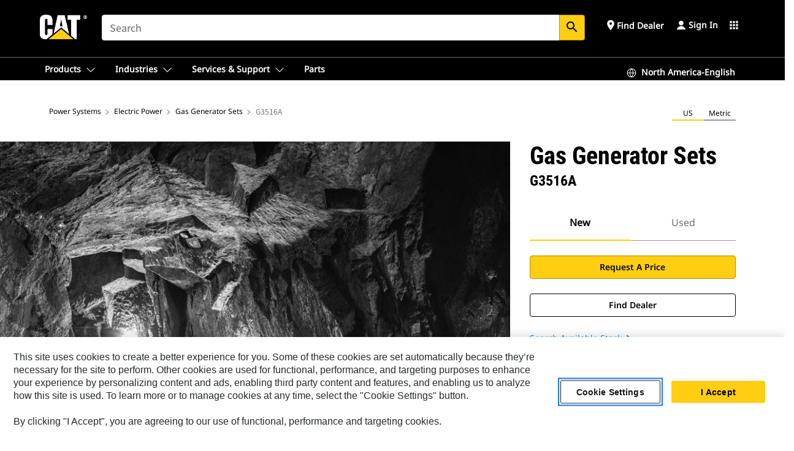

--- FILE ---
content_type: text/html; charset=UTF-8
request_url: https://www.cat.com/en_US/products/new/power-systems/electric-power/gas-generator-sets/18486985.html
body_size: 62697
content:



<!DOCTYPE HTML>
<html lang="en" xml:lang="en">
    <head>
    <meta charset="UTF-8"/>
    <meta name="template" content="deg---product-landing-editable"/>
    

    
    
<link rel="stylesheet" href="/etc.clientlibs/deg/clientlibs/clientlib-dependencies.min.5d18fc177c2b9da2d8bc26f6a27fdd3a.css" type="text/css">
<script src="/etc.clientlibs/deg/clientlibs/clientlib-dependencies.min.a8d10506f792891a66041fb5ea0095aa.js"></script>





    
<link rel="stylesheet" href="/etc.clientlibs/deg/clientlibs/clientlib-base.min.078c2e96dcf30046ac47ad3f8680501f.css" type="text/css">








    
    
    

    

    
    
    

    

<!-- START Custom code-->


<!-- OneTrust Cookies Consent Notice start -->
<script id="otDomainScript" src="https://cdn.cookielaw.org/scripttemplates/otSDKStub.js" type="text/javascript" charset="UTF-8" data-domain-script="6b32398a-3e80-4329-b54b-c689861a9fe9"></script>
<script type="text/javascript">function OptanonWrapper() { }</script>
<!-- OneTrust Cookies Consent Notice end -->

<!-- OneTrust Cookies Check Start -->
<script>
	var otDomainScript = document.getElementById("otDomainScript").getAttribute("data-domain-script");

	if (otDomainScript.includes("-test")) {
		document.cookie = "OptanonConsent=;domain=.cat.com;path=/;expires=Thu, 01 Jan 1970 00:00:00 GMT";
		document.cookie = "OptanonAlertBoxClosed=;domain=.cat.com;path=/;expires=Thu, 01 Jan 1970 00:00:00 GMT";
		document.cookie = "OptanonConsent=;domain=.caterpillar.com;path=/;expires=Thu, 01 Jan 1970 00:00:00 GMT";
		document.cookie = "OptanonAlertBoxClosed=;domain=.caterpillar.com;path=/;expires=Thu, 01 Jan 1970 00:00:00 GMT";
		document.cookie = "OptanonConsent=;domain=.fgwilson.com;path=/;expires=Thu, 01 Jan 1970 00:00:00 GMT";
		document.cookie = "OptanonAlertBoxClosed=;domain=.fgwilson.com;path=/;expires=Thu, 01 Jan 1970 00:00:00 GMT";
		document.cookie = "OptanonConsent=;domain=.mak-catmarine.com;path=/;expires=Thu, 01 Jan 1970 00:00:00 GMT";
		document.cookie = "OptanonAlertBoxClosed=;domain=.mak-catmarine.com;path=/;expires=Thu, 01 Jan 1970 00:00:00 GMT";
		document.cookie = "OptanonConsent=;domain=.perkins.com;path=/;expires=Thu, 01 Jan 1970 00:00:00 GMT";
		document.cookie = "OptanonAlertBoxClosed=;domain=.perkins.com;path=/;expires=Thu, 01 Jan 1970 00:00:00 GMT";
		document.cookie = "OptanonConsent=;domain=.progressrail.com;path=/;expires=Thu, 01 Jan 1970 00:00:00 GMT";
		document.cookie = "OptanonAlertBoxClosed=;domain=.progressrail.com;path=/;expires=Thu, 01 Jan 1970 00:00:00 GMT";
		document.cookie = "OptanonConsent=;domain=.solarturbines.com;path=/;expires=Thu, 01 Jan 1970 00:00:00 GMT";
		document.cookie = "OptanonAlertBoxClosed=;domain=.solarturbines.com;path=/;expires=Thu, 01 Jan 1970 00:00:00 GMT";
		document.cookie = "OptanonConsent=;domain=.spmoilandgas.com;path=/;expires=Thu, 01 Jan 1970 00:00:00 GMT";
		document.cookie = "OptanonAlertBoxClosed=;domain=.spmoilandgas.com;path=/;expires=Thu, 01 Jan 1970 00:00:00 GMT";
		document.cookie = "OptanonConsent=;domain=.tangentenergy.com;path=/;expires=Thu, 01 Jan 1970 00:00:00 GMT";
		document.cookie = "OptanonAlertBoxClosed=;domain=.tangentenergy.com;path=/;expires=Thu, 01 Jan 1970 00:00:00 GMT";
		document.cookie = "OptanonConsent=;domain=.pecktech.com;path=/;expires=Thu, 01 Jan 1970 00:00:00 GMT";
		document.cookie = "OptanonAlertBoxClosed=;domain=.pecktech.com;path=/;expires=Thu, 01 Jan 1970 00:00:00 GMT";
		document.cookie = "OptanonConsent=;domain=.anchorcoupling.com;path=/;expires=Thu, 01 Jan 1970 00:00:00 GMT";
		document.cookie = "OptanonAlertBoxClosed=;domain=.anchorcoupling.com;path=/;expires=Thu, 01 Jan 1970 00:00:00 GMT";
		document.cookie = "OptanonConsent=;domain=.anchorfluidsystems.com;path=/;expires=Thu, 01 Jan 1970 00:00:00 GMT";
		document.cookie = "OptanonAlertBoxClosed=;domain=.anchorfluidsystems.com;path=/;expires=Thu, 01 Jan 1970 00:00:00 GMT";
		document.cookie = "OptanonConsent=;domain=.catrentalstore.com;path=/;expires=Thu, 01 Jan 1970 00:00:00 GMT";
		document.cookie = "OptanonAlertBoxClosed=;domain=.catrentalstore.com;path=/;expires=Thu, 01 Jan 1970 00:00:00 GMT";
		document.cookie = "OptanonConsent=;domain=.catdealer.com;path=/;expires=Thu, 01 Jan 1970 00:00:00 GMT";
		document.cookie = "OptanonAlertBoxClosed=;domain=.catdealer.com;path=/;expires=Thu, 01 Jan 1970 00:00:00 GMT";
	}
</script>
<!-- OneTrust Cookies Check End -->


<!-- ue2laempublishaserverp01 -->



		
<meta name="site_category" content="Products"/>
<meta http-equiv="X-UA-Compatible" content="IE=edge,chrome=1"/>

<script>
	var currentPage = "/content/catdotcom/en_US/products/new/power-systems/electric-power/gas-generator-sets/18486985",isPerkins = 'false', isCatdotcom = 'false';
    window._cat_drl_loc_sev_url = "";
    window._cat_drl_loc_search_dist = "";
    window._cat_drl_loc_max_results = "";
	window._addPath_vanity = "";
	window.defaultUnitType = "us";
		window._cat_drl_loc_app_id = "";
    window._cat_drl_loc_app_url = "";
    window._bing_key= "As3LWGxakhWXqIL6M3BBWFqEZn9J2XDgt9H9oCm1qcTxWnRV2wp_cityZM0UuOOf";	
    window._helios_dls_url = "api.cat.com";
    if(currentPage.indexOf("/content/wwwperkins") === 0){
    	isPerkins='true';
    }
	if (currentPage.indexOf("/content/catdotcom") === 0) {
    	isCatdotcom = 'true';
	} 
    var currentLocaleString = "en_US";
	Granite.I18n.setLocale(currentLocaleString);
</script>

<script>
    // Added method to fetch the cookie value (needed for Datalayer push on page load)
    function getCookieVal(name){
        var arr = null,
            reg = new RegExp('(^| )' + name + '=([^;]+)');
        if(arr = document.cookie.match(reg)){
            return unescape(arr[2]);
        } else {
            return null;
        }
    }

    var catRecId = '',
        loginId = '',
        userGAInfo = '';

	var dataLayer = window.dataLayer || [],
	  siteID = 'catDotCom' == "" ? null : 'catDotCom',
	  templateID = 'deg---product-landing-editable' == "" ? null : 'deg---product-landing-editable',
	  templateBase = 'deg' == "" ? null : 'deg',
	  adiBu = 'Electric Power' == "" ? null : 'Electric Power',
	  adiApp = '' == "" ? null : '',
	  adiInd = '' == "" ? null : '',
	  adiAud = '' == "" ? null : '',
	  adiAudgoal = '' == "" ? null : '',
	  adiPripgkpi = '' == "" ? null : '',
	  adiSecpgkpi = '' == "" ? null : '',
	  dealerCode = '' == "" ? null : '',
	  dealerName = '' == "" ? null : '',
	  lastPublishedDate = '2026-01-16T00:01:27.982-06:00' == "" ? null : '2026-01-16T00:01:27.982-06:00',
	  b2cDataLayerFlag = true,
	  campaignFlag = false;

	var favDealer = JSON.parse(localStorage.getItem("favorite_dealer"));
	var dealerId = null,
		dealerCode = null,
		dealerName = null,
		dealerLocationName = null;
	if(favDealer) {
		dealerId = favDealer.dealerId;
		dealerCode = favDealer.ecommerceDealerCode;
		dealerName = favDealer.dealerName;
		dealerLocationName = favDealer.dealerLocationName;
	}

	// Get the RecId, loginId and GAInfo from the cookie

		loginId = null != getCookieVal('CWSID') ? getCookieVal('CWSID') : '';
		catRecId = null != getCookieVal('RECID') ? getCookieVal('RECID') : '';

        dataLayer.push({
            'catRecId': catRecId,
            'loginId': loginId
        });

		includeGAInfoDatalayerValues();

	function includeGAInfoDatalayerValues(){
			if((typeof isPingAccessEnabledFlag !== 'undefined' && isPingAccessEnabledFlag) ||
			   (typeof isGAInfoEnabledFlag !== 'undefined' && isGAInfoEnabledFlag)) {

				userGAInfo = null != getCookieVal('GAInfo') ? JSON.parse(getCookieVal('GAInfo')) : '';

					dataLayer.push({
                        'affClass': userGAInfo.affClass,
                        'affCode': userGAInfo.affCode,
                        'affiliationOrgCode': userGAInfo.affiliationOrgCode,
                        'hem': userGAInfo.hem,
                    })
			}
	}
        var serial_code_url = new URL(window.location.href);
        var serial_code = serial_code_url.searchParams.get("serial_number");

        var isPdp = true;
		var isPcp = false;
		var isPfp = false;
		var isPsfp = false;

		if(isPfp || isPsfp){
        		adiBu = '';
			    adiBu = (!adiBu || adiBu === "null") ? null : adiBu;
                 } 

		var adiContTypeValue = null;

		if(isPdp || isPcp || isPfp || isPsfp){
			adiContTypeValue = "awareness | engagement | consideration | lead gen";
		} else {
			adiContTypeValue = '' == "" ? null : '';
		}

	dataLayer.push({
		'zipCode': sessionStorage.getItem('bcpZip'),
		'siteID': siteID,
        'dealerId' : dealerId,
        'dealerCode' : dealerCode,
        'dealerName' : dealerName,
        'dealerLocationName' : dealerLocationName,
		'templateID': templateID,
		'templateBase': templateBase,
		'adiBu'	: adiBu,
		'adiApp' : adiApp,
		'adiContType' : adiContTypeValue,
		'adiInd' : adiInd,
		'adiAud' : adiAud,
        'adiAudgoal' : adiAudgoal,
        'adiPripgkpi' : adiPripgkpi,
        'adiSecpgkpi' : adiSecpgkpi,
        'storeID' : dealerCode,
		'storeCode' : dealerCode,
		'storeName' : dealerName,
		'lastPubDate' : lastPublishedDate,
		'campaignFlag' : campaignFlag,
                'serialNumber' : serial_code
      	});
	if(b2cDataLayerFlag){
	    if(getCookieVal('li_aemgainfo')){
	        var aemgainfo = JSON.parse(getCookieVal('li_aemgainfo'));
	        var dataLayer = window.dataLayer || [];
	        dataLayer.push({
	            'event':'b2cloaded',
	            'companyID' : aemgainfo.companyID,
	            'hem' : aemgainfo.hem,
	            'loginID' : aemgainfo.loginID,
	            'catRecId' : aemgainfo.catRecId,
	            'affClass' : aemgainfo.affClass,
	            'affCode' : aemgainfo.affCode,
	            'b2cdealerCode' : aemgainfo.b2cdealerCode,
	            'topLvlOrgCode' : aemgainfo.topLvlOrgCode,
	            'b2cObjectID' : aemgainfo.b2cObjectID,
	            'b2cUserType' : aemgainfo.b2cUserType
	        })
	    }
	    else{
	    	document.cookie = 'li_aemgainfo = {"companyID":"","hem":"","loginID":"","catRecId":"","affClass":"","affCode":"","b2cdealerCode":"","topLvlOrgCode":"","b2cObjectID":"","b2cUserType":""}'+ '; path=/; Secure; SameSite=Lax';
	        var dataLayer = window.dataLayer || [];
	        dataLayer.push({
	            'event':'b2cloaded',
	            'companyID' : "",
	            'hem' : "",
	            'loginID' : "",
	            'catRecId' : "",
	            'affClass' : "",
	            'affCode' : "",
	            'b2cdealerCode' : "",
	            'topLvlOrgCode' : "",
	            'b2cObjectID' : "",
	            'b2cUserType' : ""
	        })
	    }
		
	}

</script>

<!-- Google Tag Manager -->
<script>(function(w,d,s,l,i){w[l]=w[l]||[];w[l].push({'gtm.start':
new Date().getTime(),event:'gtm.js'});var f=d.getElementsByTagName(s)[0],
j=d.createElement(s),dl=l!='dataLayer'?'&l='+l:'';j.async=true;j.src=
'//www.googletagmanager.com/gtm.js?id='+i+dl;f.parentNode.insertBefore(j,f);
})(window,document,'script','dataLayer','GTM-5JB4X4');</script>
<!-- End Google Tag Manager -->

<meta name="viewport" content="width=device-width, initial-scale=1.0"/>
<meta name="keywords" content="India, EU (Stationary), غاز طمر النفايات, Global - 50 Hz, Singapore, الغاز الطبيعي, 60 Hz, new, Canada (Stationary), China (Stationary), 801-1250, G3516A, Brazil, الغاز الحيوي, Global - 60 Hz, Mexico, 501-800, 50 Hz"/>
<meta name="twitter:card" content="summary_large_image"/>




<!-- Open Group tagging : Social network (OpenGraph) metatag values -->



<meta property="og:site_name" content="https://www.cat.com/en_US/products/new/power-systems/electric-power/gas-generator-sets/18486985.html"/>



<!-- Page Tag list -->

	
		<meta name="product_line" content="Products^Power Systems^Electric Power^Gas Generator Sets^G3516A"/>
    
		<meta name="industries_applications" content="Industries &amp; Applications^Country of Use^India|Industries &amp; Applications^Country of Use^EU (Stationary)|Industries &amp; Applications^Fuel Type^Landfill Gas|Industries &amp; Applications^Country of Use^Global - 50 Hz|Industries &amp; Applications^Country of Use^Singapore|Industries &amp; Applications^Fuel Type^Natural Gas|Industries &amp; Applications^Frequency^60 Hz|Industries &amp; Applications^Country of Use^Canada (Stationary)|Industries &amp; Applications^Country of Use^China (Stationary)|Industries &amp; Applications^Rating kW - kVA^801-1250|Industries &amp; Applications^Country of Use^Brazil|Industries &amp; Applications^Fuel Type^Biogas|Industries &amp; Applications^Country of Use^Global - 60 Hz|Industries &amp; Applications^Country of Use^Mexico|Industries &amp; Applications^Rating kW - kVA^501-800|Industries &amp; Applications^Frequency^50 Hz"/>
    
		<meta name="acquisition_type" content="acquisition_type^new"/>
    

<!-- Blog Tag list -->

	
		<meta name="b_tags_product_line" content="Products^Power Systems^Electric Power^Gas Generator Sets^G3516A"/>
    
		<meta name="b_tags_industries_applications" content="Industries &amp; Applications^Country of Use^India|Industries &amp; Applications^Country of Use^EU (Stationary)|Industries &amp; Applications^Fuel Type^Landfill Gas|Industries &amp; Applications^Country of Use^Global - 50 Hz|Industries &amp; Applications^Country of Use^Singapore|Industries &amp; Applications^Fuel Type^Natural Gas|Industries &amp; Applications^Frequency^60 Hz|Industries &amp; Applications^Country of Use^Canada (Stationary)|Industries &amp; Applications^Country of Use^China (Stationary)|Industries &amp; Applications^Rating kW - kVA^801-1250|Industries &amp; Applications^Country of Use^Brazil|Industries &amp; Applications^Fuel Type^Biogas|Industries &amp; Applications^Country of Use^Global - 60 Hz|Industries &amp; Applications^Country of Use^Mexico|Industries &amp; Applications^Rating kW - kVA^501-800|Industries &amp; Applications^Frequency^50 Hz"/>
    
		<meta name="b_tags_acquisition_type" content="acquisition_type^new"/>
    

<!-- Blog Tag list End -->

<!-- Published Date to metatag for blogCards -->



	<link rel="shortcut icon" type="image/vnd.microsoft.icon" href='/content/dam/favicons/Favicon.png'/>



	<link rel="apple-touch-icon-precomposed" sizes="57x57" href='/content/dam/favicons/catdotcomFavicon.png/_jcr_content/renditions/cq5dam.thumbnail.57.57.png'/>
	<link rel="apple-touch-icon-precomposed" sizes="72x72" href='/content/dam/favicons/catdotcomFavicon.png/_jcr_content/renditions/cq5dam.thumbnail.72.72.png'/>
	<link rel="apple-touch-icon-precomposed" sizes="114x114" href='/content/dam/favicons/catdotcomFavicon.png/_jcr_content/renditions/cq5dam.thumbnail.114.114.png'/>
	<link rel="apple-touch-icon-precomposed" sizes="144x144" href='/content/dam/favicons/catdotcomFavicon.png/_jcr_content/renditions/cq5dam.thumbnail.144.144.png'/>


<meta name="description" content="Cat® G3516A (728.7kW-1041kW) Natural &amp; Bio Gas Generator models maintain high performance and output while complying with worldwide emissions requirements."/>




    
    

    
    
    
    



<title>G3516A | 728.7kW-1041kW Gas Generator | Cat | Caterpillar</title>
<link rel="canonical" href='https://www.cat.com/en_US/products/new/power-systems/electric-power/gas-generator-sets/18486985.html'/>
<!-- Global Editable Whitelabel CSS-->
<link rel="stylesheet" href="/content/catdotcom/en_US/_jcr_content.editable-whitelabel-v2.css"/>
</head>
    <body class="page basicpage auth" data-offset="84">
        
        
            

<!-- Google Tag Manager (noscript) -->
<noscript><iframe src="//www.googletagmanager.com/ns.html?id=GTM-5JB4X4" height="0" width="0" style="display:none;visibility:hidden"></iframe></noscript>
<!-- End Google Tag Manager (noscript) -->
            



            


<div class="root responsivegrid">


<div class="aem-Grid aem-Grid--12 aem-Grid--default--12 ">
    
    <div class="inheritedExperienceFragment experiencefragment aem-GridColumn aem-GridColumn--default--12">

    
    

    



<div class="xf-content-height">
    


<div class="aem-Grid aem-Grid--12 aem-Grid--default--12 ">
    
    <div class="cookie aem-GridColumn aem-GridColumn--default--12">








    
    
<link rel="stylesheet" href="/etc.clientlibs/deg/components/content/general/cookie/v3/cookie/clientlibs/site.min.52a649af8eb7e6a89c8e5056137c5aa5.css" type="text/css">



    
    
<script src="/etc.clientlibs/deg/components/content/general/cookie/v3/cookie/clientlibs/site.min.d6bb5a271a50721dc8913a051877eb51.js"></script>





<div class="ot-cookie-banner" style="display:none;">
    
        <input type="hidden" id="locale-page-publish" value="en_US"/>
    

    
</div></div>
<div class="header aem-GridColumn aem-GridColumn--default--12">

<!-- HTML  -->


<div class="skip-to-content">
  <a class="skip-to-content-link" href="#mainContent">Skip to main content</a>
</div>

<div class="skip-search-crawl d-print-none">
  <header class="mega--nav tfn header auth-track">
    
    
    
    
    
    
    
    
    
    <input type="hidden" id="exp-fragment-resource" data-azure-path="/content/catdotcom/en_US/products/new/power-systems/electric-power/gas-generator-sets/18486985"/>
    <div style="display: none;" id="isDealer"></div>
    <div style="display: none;" id="dealerPage" data-dealerPage="/content/catdotcom/en_US/support/dealer-locator.html"></div>

    <div class="container container--mega-nav">
      <div class="row">
        <input hidden id="showSearch" value="true"/>
        <input hidden id="showAdvanceSearch" value="false"/>
        <div class="col header-container">
          
          



<a href="#" onclick="" class="menu-toggle" data-open-label="menu" data-close-label="close" aria-label="Menu" style="display: none;"><span></span></a>
<a href="/en_US.html" class="logo">
	<picture>
              <source media="(min-width: 1023px)" srcset="https://s7d2.scene7.com/is/image/Caterpillar/CM20160629-33279-63115?fmt=png-alpha"/>
              <img src="https://s7d2.scene7.com/is/image/Caterpillar/CM20160629-33279-63115?fmt=png-alpha" alt="Caterpillar Logo"/>
              <img class="logo--print" src="https://s7d2.scene7.com/is/image/Caterpillar/CM20160629-33279-63115?fmt=png-alpha" alt="Caterpillar Logo"/>
	</picture>
</a>


    


          
            
            
            
              <div class="search-wrap open header-middle">
                


	
	
    
<link rel="stylesheet" href="/etc.clientlibs/deg/components/structure/search/v2/search/clientlibs/site.min.040091e378d13312ca799339b87aea61.css" type="text/css">
<link rel="stylesheet" href="/etc.clientlibs/deg/components/structure/search/v1/search/clientlibs/site.min.7ea43d628062d274409239af092e2700.css" type="text/css">



	
	<form action="/en_US/search/search-results.html" class="search-inner search siteSearchForm" id="global_search" name="global_search" method="GET">
		<!-- <i class="material-icons" id="siteSearchForm_search_icon">search</i> -->
		<label for="searchInput" class="sr-only">Search</label>
		
		
			<input type="search" class="input-large search-input" id="searchInput" name="search" placeholder="Search" autocomplete="off" onkeyup="newCatdotcomSearchAutoSuggestHeader(this, 'global_search');"/>
		
		

		<input type="hidden" name="pagePath" id="pagePath" value="/content/catdotcom/en_US/products/new/power-systems/electric-power/gas-generator-sets/18486985"/>
		<input type="hidden" id="newSearchEnabled" value="true"/>

		
		<button type="submit" class="button button-primary button-sm global-search-btn" aria-label="Search"><i class="material-icons" id="siteSearchForm_search_icon">search</i></button>
		<!-- <a href="#" onclick="" class="search-close">&#215;</a> -->
		<div id="global_searchsearchInputSuggBox" class="suggestionBox col-7 col-lg-10 col-md-8 col-sm-6 col-xs-6" style="display:none">
			
				<div class="suggestionBoxSearchHeader" style="display:none">
					<div class="suggestionBoxHeading">SUGGESTED KEYWORDS</div>
					<div id="SuggKeywordsHeader">
					</div>
				</div>
				<div class="suggestionBoxSearchHeader" style="display:none">
					<div class="suggestionBoxHeading">SUGGESTED PRODUCTS</div>
					<div id="SuggProductsHeader">
					</div>
				</div>
				<div class="suggestionBoxSearchHeader" style="display:none">
					<div class="suggestionBoxHeading">SUGGESTED CONTENT</div>
					<div id="SuggCategoriesHeader">
					</div>
				</div>
			
			<!-- end existing aem autosuggest -->
		</div>
	</form>


    

              </div>
            
          
          <ul class="utility--links">
            
              <!-- <sly data-sly-test="true"> -->
                <!-- <a href="#" target="_blank" onclick=""
                  role="button" class="search-toggle search auth-track "
                  aria-label="Search" id="utility_links_search">
                  <i class="material-icons" id="utility_links_search_icon" aria-hidden="true">search</i><span
                    class="utility_search">Search</span> -->

                <!-- </a> -->

                <!-- <div class="search-wrap open"> -->
                  <!-- <sly data-sly-resource="search" /> -->
                <!-- </div> -->
              <!-- </sly> -->
            </li>
            
            
              <a class="logged-in-mobile-icon my-account-loggedin-mobile myaccount-welcome" href="#" role="button" data-account-drawer="mega-accountlinks" aria-label="account" style="display: none;" data-toggle="modal" data-target="#my-account__modal--logged-in-mob">
                <i class="material-icons person" aria-hidden="true">person</i><i class="material-icons clear" style="display: none;" aria-hidden="true">clear</i>
              </a>
              <a class="logged-in-mobile-icon my-account-default my-account-default-mobile" href="#" role="button" data-account-drawer="mega-accountlinks-default" data-toggle="modal" data-target="#my-account__modal--default-mob">
                <i class="material-icons person" aria-hidden="true">person</i><i class="material-icons clear" style="display: none;" aria-hidden="true">clear</i>
              </a>
            

            
            
              
                <li class="utility--links__find-dealer findDealer auth-track">
                  <!-- link before dealer chosen -->
                   <a href="#" role="button" class="show-label" data-toggle="modal" data-target="#launch-this-modal-window12" id="utility_links_findDealer_place" style="">
                      <i class="material-icons" id="utility_links_findDealer_place_icon" aria-hidden="true">place</i><span>
                        Find Dealer
                        
                      </span>
                    </a> 
                   <!-- link after dealer chosen -->
                  <div class="drop--menu">
                    <a href="#" role="button" class="dropdown-button show-label dealer-info__show-abel" id="utility_links_dropdown_btn_place" style=""></a>
                    <ul class="menu--content" role="dialog" aria-modal="true" aria-labelledby="directionDialogTitle">
                      <li><a href="#" role="button" class="close">&#215;</a></li>
                      <li class="dealer--info">
                        <p id="directionDialogTitle" class="title" aria-level="3" role="heading" data-dealer-code=""></p>
                        <button type="button" aria-hidden="false" class="close" data-dismiss="modal" aria-label="Close">
                          <span aria-hidden="true">&times;</span>
                        </button> <!-- <p class="time">Open Till 5PM</p> -->
                        <hr aria-hidden="true"/>
                        <p class="dealer-address"></p> <a role="button" href="" class="cat-follow fav-dealer-direction" onclick="getFavDealerDirection(event,this);">Directions</a> <a role="button" class="cat-follow fav-dealer-info-follow" href="#" data-toggle="modal" data-target="#launch-this-modal-window12">Dealer Details</a>
                        <hr/> <a class="button button-tertiary find-dealer-follow" role="button" href="#" data-toggle="modal" data-target="#launch-this-modal-window12">Find Another Dealer</a>
                      </li>
                    </ul>
                  </div>
                </li>
              
            

            


            
            

    
    

    <!-- My Account - Default -->
    

    <!-- Default - Desktop view -->
    
        <li class="utility--links__dropdown my-account-default my-account-default-desktop utility--links__account" data-b2c-version="true">
            <div class="drop--menu">
                <a href="#" class="newAccount" role="button" data-toggle="modal" data-target="#my-account__modal-default" aria-label="Sign In">
                    <div class="account-header-section">
                        <svg class="my-account-icon" xmlns="http://www.w3.org/2000/svg" width="16" height="16" viewBox="0 0 16 16" fill="none">
                            <path d="M8.00008 0.736694C5.85629 0.736694 4.11841 2.47458 4.11841 4.61836C4.11841 6.76215 5.85629 8.50003 8.00008 8.50003C10.1439 8.50003 11.8817 6.76215 11.8817 4.61836C11.8817 2.47458 10.1439 0.736694 8.00008 0.736694Z" fill="currentColor"/>
                            <path d="M7.99995 9.57263C6.46353 9.57263 4.9668 10.0605 3.72555 10.966C2.48429 11.8715 1.56264 13.1477 1.09347 14.6107C1.04469 14.7628 1.07151 14.9291 1.16564 15.0581C1.25976 15.1871 1.40987 15.2634 1.56958 15.2634H14.4303C14.59 15.2634 14.7401 15.1871 14.8343 15.0581C14.9284 14.9291 14.9552 14.7628 14.9064 14.6107C14.4373 13.1477 13.5156 11.8715 12.2744 10.966C11.0331 10.0605 9.53637 9.57263 7.99995 9.57263Z" fill="currentColor"/>
                        </svg>
                        <span class="account-name"><div>Sign In</div></span>
                    </div>
                </a>
                <!-- Default Modal - Desktop view -->
                <div class="modal fade auth small full-inner my-account__modal" id="my-account__modal-default" tabindex="-1" role="dialog" aria-labelledby="my-account Modal" aria-hidden="true">
                    <div class="modal-dialog my-account__content">
                        <div class="modal-content">
                            <div class="modal-header my-account__header">
                                <span class="modal-title my-account__title" id="my-account">Account</span>
                                <button type="button" class="close my-account__close-btn" data-dismiss="modal" aria-label="Close">
				 <span class="my-account__closeIcon"><svg xmlns="http://www.w3.org/2000/svg" width="32" height="32" viewBox="0 0 32 32" fill="none">
								<path d="M21.185 11.5317C21.3829 11.3338 21.3829 11.013 21.185 10.8151C20.9872 10.6173 20.6664 10.6173 20.4685 10.8151L16.0001 15.2836L11.5317 10.8151C11.3338 10.6173 11.013 10.6173 10.8151 10.8151C10.6173 11.013 10.6173 11.3338 10.8151 11.5317L15.2836 16.0001L10.8151 20.4685C10.6173 20.6664 10.6173 20.9872 10.8151 21.185C11.013 21.3829 11.3338 21.3829 11.5317 21.185L16.0001 16.7166L20.4685 21.185C20.6664 21.3829 20.9872 21.3829 21.185 21.185C21.3829 20.9872 21.3829 20.6664 21.185 20.4685L16.7166 16.0001L21.185 11.5317Z" fill="#3F3F3F"/>
							 </svg></span>
                                </button>
                            </div>
                            <div class="modal-body my-account__body">
                                <div class="my-account-buttons">
                                    <a href="/en_US/account/login.html" class="button button-primary header-buttons" role="button" aria-label="Sign In to your account">
                                        Sign In
                                    </a>
                                    <a href="/en_US/account/register.html" class="button button-secondary header-buttons" role="button" aria-label="Create account">
                                         Create Account
                                    </a>
                                </div>
                                <div class="my-account-section">
                                    <p><b>One Account. All of Cat.</b></p>
<p>If you already have an existing account with another Cat App, you can use the same account to sign in here. </p>

                                </div>
                                <hr class='links-separator'/>
                                <div class="my-account__external-links-section">
                                    <div class="my-account-external-links__item">
                                        <a class="my-account-external-links__link" href="https://vl.cat.com/visionlink?ui_locales=en-US" target="_blank" rel="noopener noreferrer">
                                            <span>My Fleet | VisionLink </span>
                                            <span>
                                    <svg width="16" height="16" viewBox="0 0 16 16" fill="none" xmlns="http://www.w3.org/2000/svg">
                                        <path d="M1.89488 1.89488C1.99625 1.79352 2.13373 1.73657 2.27709 1.73657H6.95939C7.23554 1.73657 7.45939 1.51271 7.45939 1.23657C7.45939 0.96043 7.23554 0.736572 6.95939 0.736572H2.27709C1.86852 0.736572 1.47668 0.898876 1.18778 1.18778C0.898876 1.47668 0.736572 1.86852 0.736572 2.27709V13.7227C0.736572 14.1313 0.898876 14.5231 1.18778 14.812C1.47668 15.1009 1.86851 15.2632 2.27709 15.2632H13.7227C14.1313 15.2632 14.5231 15.1009 14.812 14.812C15.1009 14.5231 15.2632 14.1313 15.2632 13.7227V9.04042C15.2632 8.76428 15.0394 8.54042 14.7632 8.54042C14.4871 8.54042 14.2632 8.76428 14.2632 9.04042V13.7227C14.2632 13.8661 14.2063 14.0036 14.1049 14.1049C14.0036 14.2063 13.8661 14.2632 13.7227 14.2632H2.27709C2.13373 14.2632 1.99625 14.2063 1.89488 14.1049C1.79352 14.0036 1.73657 13.8661 1.73657 13.7227V2.27709C1.73657 2.13373 1.79352 1.99625 1.89488 1.89488Z" fill="#666565"></path>
                                        <path d="M15.158 0.929187C15.1336 0.897874 15.1055 0.869544 15.0744 0.844842C14.989 0.777061 14.8811 0.736572 14.7636 0.736572H11.1218C10.8457 0.736572 10.6218 0.96043 10.6218 1.23657C10.6218 1.51271 10.8457 1.73657 11.1218 1.73657H13.5565L7.64669 7.64635C7.45143 7.84162 7.45143 8.1582 7.64669 8.35346C7.84195 8.54872 8.15854 8.54872 8.3538 8.35346L14.2636 2.44364V4.87837C14.2636 5.15451 14.4875 5.37837 14.7636 5.37837C15.0398 5.37837 15.2636 5.15451 15.2636 4.87837V1.23657C15.2636 1.15043 15.2418 1.06938 15.2035 0.998621C15.2007 0.993547 15.1979 0.98851 15.195 0.983513C15.1864 0.968959 15.1771 0.954746 15.1669 0.940935C15.164 0.936986 15.161 0.933069 15.158 0.929187Z" fill="#666565"></path>
                                    </svg>
                                    </span>
                                        </a>
                                    </div>
                                
                                    <div class="my-account-external-links__item">
                                        <a class="my-account-external-links__link" href="https://mycatfinancial.com/GC_Login" target="_blank" rel="noopener noreferrer">
                                            <span>MyCatFinancial</span>
                                            <span>
                                    <svg width="16" height="16" viewBox="0 0 16 16" fill="none" xmlns="http://www.w3.org/2000/svg">
                                        <path d="M1.89488 1.89488C1.99625 1.79352 2.13373 1.73657 2.27709 1.73657H6.95939C7.23554 1.73657 7.45939 1.51271 7.45939 1.23657C7.45939 0.96043 7.23554 0.736572 6.95939 0.736572H2.27709C1.86852 0.736572 1.47668 0.898876 1.18778 1.18778C0.898876 1.47668 0.736572 1.86852 0.736572 2.27709V13.7227C0.736572 14.1313 0.898876 14.5231 1.18778 14.812C1.47668 15.1009 1.86851 15.2632 2.27709 15.2632H13.7227C14.1313 15.2632 14.5231 15.1009 14.812 14.812C15.1009 14.5231 15.2632 14.1313 15.2632 13.7227V9.04042C15.2632 8.76428 15.0394 8.54042 14.7632 8.54042C14.4871 8.54042 14.2632 8.76428 14.2632 9.04042V13.7227C14.2632 13.8661 14.2063 14.0036 14.1049 14.1049C14.0036 14.2063 13.8661 14.2632 13.7227 14.2632H2.27709C2.13373 14.2632 1.99625 14.2063 1.89488 14.1049C1.79352 14.0036 1.73657 13.8661 1.73657 13.7227V2.27709C1.73657 2.13373 1.79352 1.99625 1.89488 1.89488Z" fill="#666565"></path>
                                        <path d="M15.158 0.929187C15.1336 0.897874 15.1055 0.869544 15.0744 0.844842C14.989 0.777061 14.8811 0.736572 14.7636 0.736572H11.1218C10.8457 0.736572 10.6218 0.96043 10.6218 1.23657C10.6218 1.51271 10.8457 1.73657 11.1218 1.73657H13.5565L7.64669 7.64635C7.45143 7.84162 7.45143 8.1582 7.64669 8.35346C7.84195 8.54872 8.15854 8.54872 8.3538 8.35346L14.2636 2.44364V4.87837C14.2636 5.15451 14.4875 5.37837 14.7636 5.37837C15.0398 5.37837 15.2636 5.15451 15.2636 4.87837V1.23657C15.2636 1.15043 15.2418 1.06938 15.2035 0.998621C15.2007 0.993547 15.1979 0.98851 15.195 0.983513C15.1864 0.968959 15.1771 0.954746 15.1669 0.940935C15.164 0.936986 15.161 0.933069 15.158 0.929187Z" fill="#666565"></path>
                                    </svg>
                                    </span>
                                        </a>
                                    </div>
                                </div>
                            </div>
                            <div class="modal-footer my-account__footer">
                                <div class="modal-footer__full-width-container">
                                    <button class="button button-tertiary" type="button" data-dismiss="modal" aria-label="Close">Close
                                    </button>
                                </div>
                            </div>
                        </div>
                    </div>
                </div>
            </div>
        </li>
    

    <!-- My Account - LoggedIn -->
    

    <!-- LoggedIn - Desktop view -->
    
        <li class="utility--links__dropdown my-account-loggedin utility--links__account" style="display: none;">
            <div class="drop--menu">
                <a href="#" class="newAccount" role="button" data-toggle="modal" data-target="#my-account__modal--logged-in">
                    <div class="account-header-section">
                        <svg class="my-account-icon" xmlns="http://www.w3.org/2000/svg" width="16" height="16" viewBox="0 0 16 16" fill="none">
                            <path d="M8.00008 0.736694C5.85629 0.736694 4.11841 2.47458 4.11841 4.61836C4.11841 6.76215 5.85629 8.50003 8.00008 8.50003C10.1439 8.50003 11.8817 6.76215 11.8817 4.61836C11.8817 2.47458 10.1439 0.736694 8.00008 0.736694Z" fill="currentColor"/>
                            <path d="M7.99995 9.57263C6.46353 9.57263 4.9668 10.0605 3.72555 10.966C2.48429 11.8715 1.56264 13.1477 1.09347 14.6107C1.04469 14.7628 1.07151 14.9291 1.16564 15.0581C1.25976 15.1871 1.40987 15.2634 1.56958 15.2634H14.4303C14.59 15.2634 14.7401 15.1871 14.8343 15.0581C14.9284 14.9291 14.9552 14.7628 14.9064 14.6107C14.4373 13.1477 13.5156 11.8715 12.2744 10.966C11.0331 10.0605 9.53637 9.57263 7.99995 9.57263Z" fill="currentColor"/>
                        </svg>
                        <span class="account-name myaccount-welcome"></span>
                    </div>
                </a>
                <!-- LoggedIn Modal - Desktop view -->
                <div class="modal fade auth small full-inner my-account__modal" id="my-account__modal--logged-in" tabindex="-1" role="dialog" aria-labelledby="my-account Modal" aria-hidden="true">
                    <div class="modal-dialog my-account__content">
                        <div class="modal-content">
                            <div class="modal-header my-account__header">
                                <span class="modal-title my-account__title" id="my-account"></span>
                                <button type="button" class="close my-account__close-btn" data-dismiss="modal" aria-label="Close">
                                    <svg xmlns="http://www.w3.org/2000/svg" width="32" height="32" viewBox="0 0 32 32" fill="none">
                                        <path d="M21.185 11.5317C21.3829 11.3338 21.3829 11.013 21.185 10.8151C20.9872 10.6173 20.6664 10.6173 20.4685 10.8151L16.0001 15.2836L11.5317 10.8151C11.3338 10.6173 11.013 10.6173 10.8151 10.8151C10.6173 11.013 10.6173 11.3338 10.8151 11.5317L15.2836 16.0001L10.8151 20.4685C10.6173 20.6664 10.6173 20.9872 10.8151 21.185C11.013 21.3829 11.3338 21.3829 11.5317 21.185L16.0001 16.7166L20.4685 21.185C20.6664 21.3829 20.9872 21.3829 21.185 21.185C21.3829 20.9872 21.3829 20.6664 21.185 20.4685L16.7166 16.0001L21.185 11.5317Z" fill="#3F3F3F"/>
                                    </svg>
                                </button>
                            </div>
                            <div class="modal-body my-account__body">
                                <div class="account-dashboard-section">
                                    <div class="account-dashboard-header-section tertiary-nav-links-container">
                                        <ul class="account-section-links tertiary-nav-links-list">
                                            <li>
                                                <a href="/en_US/account/myaccount.html" class="account-dashboard-section-links-li tertiary-nav-link">
                                                    Overview
                                                </a>
                                            </li>
                                        </ul>
<ul class="account-section-links tertiary-nav-links-list">
                                            <li>
                                                <a href="/en_US/account/myaccount/account-information.html" class="account-dashboard-section-links-li tertiary-nav-link">
                                                    Account Information
                                                </a>
                                            </li>
                                        </ul>
<ul class="account-section-links tertiary-nav-links-list">
                                            <li>
                                                <a href="/en_US/account/myaccount/site-settings.html" class="account-dashboard-section-links-li tertiary-nav-link">
                                                    Site Settings
                                                </a>
                                            </li>
                                        </ul>
<ul class="account-section-links tertiary-nav-links-list">
                                            <li>
                                                <a href="/en_US/account/myaccount/security.html" class="account-dashboard-section-links-li tertiary-nav-link">
                                                    Security Settings
                                                </a>
                                            </li>
                                        </ul>

                                        <div class="my-account__signout">
                                            <a href="/en_US.html" class="account-signout">Sign out</a>
                                        </div>
                                    </div>
                                </div>
                                <hr class='links-separator'/>
                                <div class="my-account__owner-links-section">
                                    <div class="my-account-owner-links__item">
                                        <a class="my-account-owner-links__link" href="https://parts.cat.com/en/catcorp/OrderStatusInquiry" target="_blank">
                                            <span>Check Order Status</span>
                                            <span>
                                    <svg width="16" height="16" viewBox="0 0 16 16" fill="none" xmlns="http://www.w3.org/2000/svg">
                                        <path d="M1.89488 1.89488C1.99625 1.79352 2.13373 1.73657 2.27709 1.73657H6.95939C7.23554 1.73657 7.45939 1.51271 7.45939 1.23657C7.45939 0.96043 7.23554 0.736572 6.95939 0.736572H2.27709C1.86852 0.736572 1.47668 0.898876 1.18778 1.18778C0.898876 1.47668 0.736572 1.86852 0.736572 2.27709V13.7227C0.736572 14.1313 0.898876 14.5231 1.18778 14.812C1.47668 15.1009 1.86851 15.2632 2.27709 15.2632H13.7227C14.1313 15.2632 14.5231 15.1009 14.812 14.812C15.1009 14.5231 15.2632 14.1313 15.2632 13.7227V9.04042C15.2632 8.76428 15.0394 8.54042 14.7632 8.54042C14.4871 8.54042 14.2632 8.76428 14.2632 9.04042V13.7227C14.2632 13.8661 14.2063 14.0036 14.1049 14.1049C14.0036 14.2063 13.8661 14.2632 13.7227 14.2632H2.27709C2.13373 14.2632 1.99625 14.2063 1.89488 14.1049C1.79352 14.0036 1.73657 13.8661 1.73657 13.7227V2.27709C1.73657 2.13373 1.79352 1.99625 1.89488 1.89488Z" fill="#666565"></path>
                                        <path d="M15.158 0.929187C15.1336 0.897874 15.1055 0.869544 15.0744 0.844842C14.989 0.777061 14.8811 0.736572 14.7636 0.736572H11.1218C10.8457 0.736572 10.6218 0.96043 10.6218 1.23657C10.6218 1.51271 10.8457 1.73657 11.1218 1.73657H13.5565L7.64669 7.64635C7.45143 7.84162 7.45143 8.1582 7.64669 8.35346C7.84195 8.54872 8.15854 8.54872 8.3538 8.35346L14.2636 2.44364V4.87837C14.2636 5.15451 14.4875 5.37837 14.7636 5.37837C15.0398 5.37837 15.2636 5.15451 15.2636 4.87837V1.23657C15.2636 1.15043 15.2418 1.06938 15.2035 0.998621C15.2007 0.993547 15.1979 0.98851 15.195 0.983513C15.1864 0.968959 15.1771 0.954746 15.1669 0.940935C15.164 0.936986 15.161 0.933069 15.158 0.929187Z" fill="#666565"></path>
                                    </svg>
                                    </span>
                                        </a>
                                    </div>
                                
                                    <div class="my-account-owner-links__item">
                                        <a class="my-account-owner-links__link" href="https://mycatfinancial.com/GC_Login" target="_blank">
                                            <span>Make a Payment</span>
                                            <span>
                                    <svg width="16" height="16" viewBox="0 0 16 16" fill="none" xmlns="http://www.w3.org/2000/svg">
                                        <path d="M1.89488 1.89488C1.99625 1.79352 2.13373 1.73657 2.27709 1.73657H6.95939C7.23554 1.73657 7.45939 1.51271 7.45939 1.23657C7.45939 0.96043 7.23554 0.736572 6.95939 0.736572H2.27709C1.86852 0.736572 1.47668 0.898876 1.18778 1.18778C0.898876 1.47668 0.736572 1.86852 0.736572 2.27709V13.7227C0.736572 14.1313 0.898876 14.5231 1.18778 14.812C1.47668 15.1009 1.86851 15.2632 2.27709 15.2632H13.7227C14.1313 15.2632 14.5231 15.1009 14.812 14.812C15.1009 14.5231 15.2632 14.1313 15.2632 13.7227V9.04042C15.2632 8.76428 15.0394 8.54042 14.7632 8.54042C14.4871 8.54042 14.2632 8.76428 14.2632 9.04042V13.7227C14.2632 13.8661 14.2063 14.0036 14.1049 14.1049C14.0036 14.2063 13.8661 14.2632 13.7227 14.2632H2.27709C2.13373 14.2632 1.99625 14.2063 1.89488 14.1049C1.79352 14.0036 1.73657 13.8661 1.73657 13.7227V2.27709C1.73657 2.13373 1.79352 1.99625 1.89488 1.89488Z" fill="#666565"></path>
                                        <path d="M15.158 0.929187C15.1336 0.897874 15.1055 0.869544 15.0744 0.844842C14.989 0.777061 14.8811 0.736572 14.7636 0.736572H11.1218C10.8457 0.736572 10.6218 0.96043 10.6218 1.23657C10.6218 1.51271 10.8457 1.73657 11.1218 1.73657H13.5565L7.64669 7.64635C7.45143 7.84162 7.45143 8.1582 7.64669 8.35346C7.84195 8.54872 8.15854 8.54872 8.3538 8.35346L14.2636 2.44364V4.87837C14.2636 5.15451 14.4875 5.37837 14.7636 5.37837C15.0398 5.37837 15.2636 5.15451 15.2636 4.87837V1.23657C15.2636 1.15043 15.2418 1.06938 15.2035 0.998621C15.2007 0.993547 15.1979 0.98851 15.195 0.983513C15.1864 0.968959 15.1771 0.954746 15.1669 0.940935C15.164 0.936986 15.161 0.933069 15.158 0.929187Z" fill="#666565"></path>
                                    </svg>
                                    </span>
                                        </a>
                                    </div>
                                
                                    <div class="my-account-owner-links__item">
                                        <a class="my-account-owner-links__link" href="https://vl.cat.com/home" target="_blank">
                                            <span>Manage Fleet</span>
                                            <span>
                                    <svg width="16" height="16" viewBox="0 0 16 16" fill="none" xmlns="http://www.w3.org/2000/svg">
                                        <path d="M1.89488 1.89488C1.99625 1.79352 2.13373 1.73657 2.27709 1.73657H6.95939C7.23554 1.73657 7.45939 1.51271 7.45939 1.23657C7.45939 0.96043 7.23554 0.736572 6.95939 0.736572H2.27709C1.86852 0.736572 1.47668 0.898876 1.18778 1.18778C0.898876 1.47668 0.736572 1.86852 0.736572 2.27709V13.7227C0.736572 14.1313 0.898876 14.5231 1.18778 14.812C1.47668 15.1009 1.86851 15.2632 2.27709 15.2632H13.7227C14.1313 15.2632 14.5231 15.1009 14.812 14.812C15.1009 14.5231 15.2632 14.1313 15.2632 13.7227V9.04042C15.2632 8.76428 15.0394 8.54042 14.7632 8.54042C14.4871 8.54042 14.2632 8.76428 14.2632 9.04042V13.7227C14.2632 13.8661 14.2063 14.0036 14.1049 14.1049C14.0036 14.2063 13.8661 14.2632 13.7227 14.2632H2.27709C2.13373 14.2632 1.99625 14.2063 1.89488 14.1049C1.79352 14.0036 1.73657 13.8661 1.73657 13.7227V2.27709C1.73657 2.13373 1.79352 1.99625 1.89488 1.89488Z" fill="#666565"></path>
                                        <path d="M15.158 0.929187C15.1336 0.897874 15.1055 0.869544 15.0744 0.844842C14.989 0.777061 14.8811 0.736572 14.7636 0.736572H11.1218C10.8457 0.736572 10.6218 0.96043 10.6218 1.23657C10.6218 1.51271 10.8457 1.73657 11.1218 1.73657H13.5565L7.64669 7.64635C7.45143 7.84162 7.45143 8.1582 7.64669 8.35346C7.84195 8.54872 8.15854 8.54872 8.3538 8.35346L14.2636 2.44364V4.87837C14.2636 5.15451 14.4875 5.37837 14.7636 5.37837C15.0398 5.37837 15.2636 5.15451 15.2636 4.87837V1.23657C15.2636 1.15043 15.2418 1.06938 15.2035 0.998621C15.2007 0.993547 15.1979 0.98851 15.195 0.983513C15.1864 0.968959 15.1771 0.954746 15.1669 0.940935C15.164 0.936986 15.161 0.933069 15.158 0.929187Z" fill="#666565"></path>
                                    </svg>
                                    </span>
                                        </a>
                                    </div>
                                
                                    <div class="my-account-owner-links__item">
                                        <a class="my-account-owner-links__link" href="https://parts.cat.com/AjaxLogonForm?myAcctMain=1&route=MyEquipment" target="_blank">
                                            <span>Schedule a Service</span>
                                            <span>
                                    <svg width="16" height="16" viewBox="0 0 16 16" fill="none" xmlns="http://www.w3.org/2000/svg">
                                        <path d="M1.89488 1.89488C1.99625 1.79352 2.13373 1.73657 2.27709 1.73657H6.95939C7.23554 1.73657 7.45939 1.51271 7.45939 1.23657C7.45939 0.96043 7.23554 0.736572 6.95939 0.736572H2.27709C1.86852 0.736572 1.47668 0.898876 1.18778 1.18778C0.898876 1.47668 0.736572 1.86852 0.736572 2.27709V13.7227C0.736572 14.1313 0.898876 14.5231 1.18778 14.812C1.47668 15.1009 1.86851 15.2632 2.27709 15.2632H13.7227C14.1313 15.2632 14.5231 15.1009 14.812 14.812C15.1009 14.5231 15.2632 14.1313 15.2632 13.7227V9.04042C15.2632 8.76428 15.0394 8.54042 14.7632 8.54042C14.4871 8.54042 14.2632 8.76428 14.2632 9.04042V13.7227C14.2632 13.8661 14.2063 14.0036 14.1049 14.1049C14.0036 14.2063 13.8661 14.2632 13.7227 14.2632H2.27709C2.13373 14.2632 1.99625 14.2063 1.89488 14.1049C1.79352 14.0036 1.73657 13.8661 1.73657 13.7227V2.27709C1.73657 2.13373 1.79352 1.99625 1.89488 1.89488Z" fill="#666565"></path>
                                        <path d="M15.158 0.929187C15.1336 0.897874 15.1055 0.869544 15.0744 0.844842C14.989 0.777061 14.8811 0.736572 14.7636 0.736572H11.1218C10.8457 0.736572 10.6218 0.96043 10.6218 1.23657C10.6218 1.51271 10.8457 1.73657 11.1218 1.73657H13.5565L7.64669 7.64635C7.45143 7.84162 7.45143 8.1582 7.64669 8.35346C7.84195 8.54872 8.15854 8.54872 8.3538 8.35346L14.2636 2.44364V4.87837C14.2636 5.15451 14.4875 5.37837 14.7636 5.37837C15.0398 5.37837 15.2636 5.15451 15.2636 4.87837V1.23657C15.2636 1.15043 15.2418 1.06938 15.2035 0.998621C15.2007 0.993547 15.1979 0.98851 15.195 0.983513C15.1864 0.968959 15.1771 0.954746 15.1669 0.940935C15.164 0.936986 15.161 0.933069 15.158 0.929187Z" fill="#666565"></path>
                                    </svg>
                                    </span>
                                        </a>
                                    </div>
                                
                                    <div class="my-account-owner-links__item">
                                        <a class="my-account-owner-links__link" href="https://mycatfinancial.com/GC_Login" target="_blank">
                                            <span>View Cat Vantage Rewards</span>
                                            <span>
                                    <svg width="16" height="16" viewBox="0 0 16 16" fill="none" xmlns="http://www.w3.org/2000/svg">
                                        <path d="M1.89488 1.89488C1.99625 1.79352 2.13373 1.73657 2.27709 1.73657H6.95939C7.23554 1.73657 7.45939 1.51271 7.45939 1.23657C7.45939 0.96043 7.23554 0.736572 6.95939 0.736572H2.27709C1.86852 0.736572 1.47668 0.898876 1.18778 1.18778C0.898876 1.47668 0.736572 1.86852 0.736572 2.27709V13.7227C0.736572 14.1313 0.898876 14.5231 1.18778 14.812C1.47668 15.1009 1.86851 15.2632 2.27709 15.2632H13.7227C14.1313 15.2632 14.5231 15.1009 14.812 14.812C15.1009 14.5231 15.2632 14.1313 15.2632 13.7227V9.04042C15.2632 8.76428 15.0394 8.54042 14.7632 8.54042C14.4871 8.54042 14.2632 8.76428 14.2632 9.04042V13.7227C14.2632 13.8661 14.2063 14.0036 14.1049 14.1049C14.0036 14.2063 13.8661 14.2632 13.7227 14.2632H2.27709C2.13373 14.2632 1.99625 14.2063 1.89488 14.1049C1.79352 14.0036 1.73657 13.8661 1.73657 13.7227V2.27709C1.73657 2.13373 1.79352 1.99625 1.89488 1.89488Z" fill="#666565"></path>
                                        <path d="M15.158 0.929187C15.1336 0.897874 15.1055 0.869544 15.0744 0.844842C14.989 0.777061 14.8811 0.736572 14.7636 0.736572H11.1218C10.8457 0.736572 10.6218 0.96043 10.6218 1.23657C10.6218 1.51271 10.8457 1.73657 11.1218 1.73657H13.5565L7.64669 7.64635C7.45143 7.84162 7.45143 8.1582 7.64669 8.35346C7.84195 8.54872 8.15854 8.54872 8.3538 8.35346L14.2636 2.44364V4.87837C14.2636 5.15451 14.4875 5.37837 14.7636 5.37837C15.0398 5.37837 15.2636 5.15451 15.2636 4.87837V1.23657C15.2636 1.15043 15.2418 1.06938 15.2035 0.998621C15.2007 0.993547 15.1979 0.98851 15.195 0.983513C15.1864 0.968959 15.1771 0.954746 15.1669 0.940935C15.164 0.936986 15.161 0.933069 15.158 0.929187Z" fill="#666565"></path>
                                    </svg>
                                    </span>
                                        </a>
                                    </div>
                                </div>
                            </div>
                            <div class="modal-footer my-account__footer">
                                <div class="modal-footer__full-width-container">
                                    <button class="button button-tertiary" type="button" data-dismiss="modal" aria-label="Close">Close
                                    </button>
                                </div>
                            </div>
                        </div>
                    </div>
                </div>
            </div>
        </li>
    

            
            
            
            



	<div class="tfn floating-system-notification">
		
		<!-- same example as above but showing a single component system message success -->
		<div class="container" id="floating-success-notification">
			<div class="system-notification-holder">
				<div class="notification-message success">
					<div class="icon-holder">
						<i class="material-icons" id="floating-success-material-icon" aria-hidden="true"></i>
					</div>
					<div class="content-holder">
						<a tabindex="0" onclick="" class="close" aria-label="close notification"><i class="material-icons">close</i></a>
						<p class="title" id="floating-success-message-title"></p>
						<p class="info" id="floating-success-message"></p>
						<div class="action-holder">
							<a href="" class="action action-close">OK</a>
						</div>
					</div>
				</div>
			</div>
		</div>
		
		
			<div class="tfn unit-metric-notification hide" id="b2cErrorNotif">
				<div class="container">
					<div class="unit-metric-notification-holder">
						<div class="notification-message error visible">
							<div class="icon-holder">
								<i class="material-icons" aria-hidden="true">warning</i>
							</div>
							<div class="content-holder">
								<a tabindex="0" onclick="" class="close" aria-label="close notification"><i class="material-icons">close</i></a>
								<p class="info"></p>
							</div>
						</div>
					</div>
				</div>
			</div>
		
	</div>


    




    
<script src="/etc.clientlibs/deg/components/structure/systemNotifications/v2/systemNotifications/clientlibs/site.min.22dcd70176acc76915ecea61df23ab0b.js"></script>



            
            
            

              

            
    
	
	
	
		<li class="utility--links__sites waffle waffle-desktop">
			<div class="drop-menu">
				<a href="#" role="button" class="dropdown-button" id="utility_links_sites_apps" aria-label="Cat Applications Menu" data-toggle="modal" data-target="#mega-waffle__modal">
					<i class="material-icons" id="utility_links_sites_apps_icon" aria-hidden="true">apps</i>
				</a>
			</div>
		</li>
	
	
	<div class="modal fade auth small waffle__modal" id="mega-waffle__modal" role="dialog" aria-modal="true" aria-labelledby="waffleModalTitle" style="display: none;" tabindex="-1">
		<div class="modal-dialog waffle__content" role="document">
			<div class="modal-content">
				<!-- Header -->
				<div class="modal-header waffle__header">
					<h2 class="modal-title" id="waffleModalTitle" tabindex="-1">Cat Applications</h2>
					<button type="button" class="close waffle__closebtn" data-dismiss="modal" aria-label="close">
                        <span class="waffle__closeIcon" aria-hidden="true">
                            <svg xmlns="http://www.w3.org/2000/svg" width="16" height="16" viewBox="0 0 16 16" fill="none">
                                <path d="M13.1848 3.53141C13.3826 3.33355 13.3826 3.01276 13.1848 2.8149C12.9869 2.61704 12.6661 2.61704 12.4683 2.8149L7.99984 7.28333L3.53141 2.8149C3.33355 2.61704 3.01276 2.61704 2.8149 2.8149C2.61704 3.01276 2.61704 3.33355 2.8149 3.53141L7.28333 7.99984L2.8149 12.4683C2.61704 12.6661 2.61704 12.9869 2.8149 13.1848C3.01276 13.3826 3.33355 13.3826 3.53141 13.1848L7.99984 8.71635L12.4683 13.1848C12.6661 13.3826 12.9869 13.3826 13.1848 13.1848C13.3826 12.9869 13.3826 12.6661 13.1848 12.4683L8.71635 7.99984L13.1848 3.53141Z" fill="#3F3F3F"/>
                            </svg>
                        </span>
					</button>
				</div>
				<!-- Body -->
				<ul class="modal-body menu--content waffle__body" aria-hidden="true">
					<li class="waffle-item__block" role="none">
						<a href="https://www.cat.com/en_US.html" target="_blank">
							<div class="waffle-item__image">
								<img class="waffle-item__icon" src="https://s7d2.scene7.com/is/content/Caterpillar/CM20250912-bcc21-56906" alt="Explore Products icon"/>
							</div>
							<div class="waffle-item__content">
								
									<h2 class="waffle-item__heading">Explore Products</h2>
								
								
									<p class="waffle-item__description">Browse all products on Cat.com</p>
								
								
									<p class="waffle-item__link" aria-hidden="true">https://www.cat.com/en_US.html</p>
								
							</div>
						</a>
					</li>
				
					<li class="waffle-item__block" role="none">
						<a href="https://shop.cat.com/ShopLandingPageView?storeId=11751&langId=-1" target="_blank">
							<div class="waffle-item__image">
								<img class="waffle-item__icon" src="https://s7d2.scene7.com/is/content/Caterpillar/CM20250912-aae1e-35ff1" alt="Buy Online icon"/>
							</div>
							<div class="waffle-item__content">
								
									<h2 class="waffle-item__heading">Buy Online</h2>
								
								
									<p class="waffle-item__description">Shop products &amp; more from our family of online store</p>
								
								
									<p class="waffle-item__link" aria-hidden="true">https://shop.cat.com/ShopLandingPageView?storeId=11751&amp;langId=-1</p>
								
							</div>
						</a>
					</li>
				
					<li class="waffle-item__block" role="none">
						<a href="https://catused.cat.com/en/" target="_blank">
							<div class="waffle-item__image">
								<img class="waffle-item__icon" src="https://s7d2.scene7.com/is/content/Caterpillar/CM20250912-11eaf-be440" alt="Find Used Products icon"/>
							</div>
							<div class="waffle-item__content">
								
									<h2 class="waffle-item__heading">Find Used Products</h2>
								
								
									<p class="waffle-item__description">Shop for certified used products</p>
								
								
									<p class="waffle-item__link" aria-hidden="true">https://catused.cat.com/en/</p>
								
							</div>
						</a>
					</li>
				
					<li class="waffle-item__block" role="none">
						<a href="https://rent.cat.com" target="_blank">
							<div class="waffle-item__image">
								<img class="waffle-item__icon" src="https://s7d2.scene7.com/is/content/Caterpillar/CM20250912-146a3-46063" alt="Rent Products icon"/>
							</div>
							<div class="waffle-item__content">
								
									<h2 class="waffle-item__heading">Rent Products</h2>
								
								
									<p class="waffle-item__description">Find rentals at your nearest dealer</p>
								
								
									<p class="waffle-item__link" aria-hidden="true">https://rent.cat.com</p>
								
							</div>
						</a>
					</li>
				
					<li class="waffle-item__block" role="none">
						<a href="https://vl.cat.com/visionlink?ui_locales=en-US" target="_blank">
							<div class="waffle-item__image">
								<img class="waffle-item__icon" src="https://s7d2.scene7.com/is/content/Caterpillar/CM20250912-fb978-598c9" alt="Manage My Equipment icon"/>
							</div>
							<div class="waffle-item__content">
								
									<h2 class="waffle-item__heading">Manage My Equipment</h2>
								
								
									<p class="waffle-item__description">Manage your fleet on VisonLink</p>
								
								
									<p class="waffle-item__link" aria-hidden="true">https://vl.cat.com/visionlink?ui_locales=en-US</p>
								
							</div>
						</a>
					</li>
				
					<li class="waffle-item__block" role="none">
						<a href="https://www.cat.com/en_US/support/financing-protection.html" target="_blank">
							<div class="waffle-item__image">
								<img class="waffle-item__icon" src="https://s7d2.scene7.com/is/content/Caterpillar/CM20250912-134cb-c7f55" alt="View Finance Solutions icon"/>
							</div>
							<div class="waffle-item__content">
								
									<h2 class="waffle-item__heading">View Finance Solutions</h2>
								
								
									<p class="waffle-item__description">Explore financing options on Cat Financials</p>
								
								
									<p class="waffle-item__link" aria-hidden="true">https://www.cat.com/en_US/support/financing-protection.html</p>
								
							</div>
						</a>
					</li>
				</ul>
				<!-- Footer -->
				<div class="modal-footer waffle__footer">
					<div class="modal-footer__full-width-container">
						<button class="button button-tertiary" type="button" data-dismiss="modal" aria-label="Close">
							Close
						</button>
					</div>
				</div>
			</div>
		</div>
	</div>


  
          </ul>

        </div>
      </div>
    </div>
    
    <div class="container-fluid border"> </div>

    <div class="container container--mega-nav">
      
        <div class="row">
          <div class="col">
            <ul class="header-links">
            <li>
              <!-- <a href="#" target="_blank" onclick="" role="button" class="search-toggle search auth-track " aria-label="Search" id="utility_links_search">
                   <i class="material-icons" id="utility_links_search_icon" aria-hidden="true">search</i><span class="utility_search">Search</span>
                 </a> -->
              <div class="search-wrap-mobile open">
                


	
	
    



	
	<form action="/en_US/search/search-results.html" class="search-inner search siteSearchForm" id="global_search" name="global_search" method="GET">
		<!-- <i class="material-icons" id="siteSearchForm_search_icon">search</i> -->
		<label for="searchInput" class="sr-only">Search</label>
		
		
			<input type="search" class="input-large search-input" id="searchInput" name="search" placeholder="Search" autocomplete="off" onkeyup="newCatdotcomSearchAutoSuggestHeader(this, 'global_search');"/>
		
		

		<input type="hidden" name="pagePath" id="pagePath" value="/content/catdotcom/en_US/products/new/power-systems/electric-power/gas-generator-sets/18486985"/>
		<input type="hidden" id="newSearchEnabled" value="true"/>

		
		<button type="submit" class="button button-primary button-sm global-search-btn" aria-label="Search"><i class="material-icons" id="siteSearchForm_search_icon">search</i></button>
		<!-- <a href="#" onclick="" class="search-close">&#215;</a> -->
		<div id="global_searchsearchInputSuggBox" class="suggestionBox col-7 col-lg-10 col-md-8 col-sm-6 col-xs-6" style="display:none">
			
				<div class="suggestionBoxSearchHeader" style="display:none">
					<div class="suggestionBoxHeading">SUGGESTED KEYWORDS</div>
					<div id="SuggKeywordsHeader">
					</div>
				</div>
				<div class="suggestionBoxSearchHeader" style="display:none">
					<div class="suggestionBoxHeading">SUGGESTED PRODUCTS</div>
					<div id="SuggProductsHeader">
					</div>
				</div>
				<div class="suggestionBoxSearchHeader" style="display:none">
					<div class="suggestionBoxHeading">SUGGESTED CONTENT</div>
					<div id="SuggCategoriesHeader">
					</div>
				</div>
			
			<!-- end existing aem autosuggest -->
		</div>
	</form>


    

                <!-- <sly data-sly-resource="search.mobile.default" /> -->
              </div>

            </li>
            </ul>
      

          

    
    

    <!-- My Account - Default -->
    
        <!-- Default Modal - Mobile view -->
        <div class="modal fade auth small full-inner my-account__modal" id="my-account__modal--default-mob" tabindex="-1" role="dialog" aria-labelledby="my-account Modal" aria-hidden="true">
            <div class="modal-dialog my-account__content">
                <div class="modal-content">
                    <div class="modal-header my-account__header">
                        <span class="modal-title my-account__title" id="my-account">Account</span>
                        <button type="button" class="close my-account__close-btn" data-dismiss="modal" aria-label="Close">
								<span class="my-account__closeIcon"><svg xmlns="http://www.w3.org/2000/svg" width="32" height="32" viewBox="0 0 32 32" fill="none">
								<path d="M21.185 11.5317C21.3829 11.3338 21.3829 11.013 21.185 10.8151C20.9872 10.6173 20.6664 10.6173 20.4685 10.8151L16.0001 15.2836L11.5317 10.8151C11.3338 10.6173 11.013 10.6173 10.8151 10.8151C10.6173 11.013 10.6173 11.3338 10.8151 11.5317L15.2836 16.0001L10.8151 20.4685C10.6173 20.6664 10.6173 20.9872 10.8151 21.185C11.013 21.3829 11.3338 21.3829 11.5317 21.185L16.0001 16.7166L20.4685 21.185C20.6664 21.3829 20.9872 21.3829 21.185 21.185C21.3829 20.9872 21.3829 20.6664 21.185 20.4685L16.7166 16.0001L21.185 11.5317Z" fill="#3F3F3F"/>
							 </svg></span>
                        </button>
                    </div>
                    <div class="modal-body my-account__body">
                        <div class="my-account-buttons">
                            <a href="/en_US/account/login.html" class="button button-primary header-buttons" role="button" aria-label="Sign In to your account">
                                Sign In
                            </a>
                            <a href="/en_US/account/register.html" class="button button-secondary header-buttons" role="button" aria-label="Create account">
                                 Create Account
                            </a>
                        </div>
                        <div class="my-account-section">
                            <p><b>One Account. All of Cat.</b></p>
<p>If you already have an existing account with another Cat App, you can use the same account to sign in here. </p>

                        </div>
                        <hr class='links-separator'/>
                        <div class="my-account__external-links-section">
                            <div class="my-account-external-links__item">
                                <a class="my-account-external-links__link" href="https://vl.cat.com/visionlink?ui_locales=en-US" target="_blank" rel="noopener noreferrer">
                                    <span>My Fleet | VisionLink </span>
                                    <span>
                                    <svg width="16" height="16" viewBox="0 0 16 16" fill="none" xmlns="http://www.w3.org/2000/svg">
                                        <path d="M1.89488 1.89488C1.99625 1.79352 2.13373 1.73657 2.27709 1.73657H6.95939C7.23554 1.73657 7.45939 1.51271 7.45939 1.23657C7.45939 0.96043 7.23554 0.736572 6.95939 0.736572H2.27709C1.86852 0.736572 1.47668 0.898876 1.18778 1.18778C0.898876 1.47668 0.736572 1.86852 0.736572 2.27709V13.7227C0.736572 14.1313 0.898876 14.5231 1.18778 14.812C1.47668 15.1009 1.86851 15.2632 2.27709 15.2632H13.7227C14.1313 15.2632 14.5231 15.1009 14.812 14.812C15.1009 14.5231 15.2632 14.1313 15.2632 13.7227V9.04042C15.2632 8.76428 15.0394 8.54042 14.7632 8.54042C14.4871 8.54042 14.2632 8.76428 14.2632 9.04042V13.7227C14.2632 13.8661 14.2063 14.0036 14.1049 14.1049C14.0036 14.2063 13.8661 14.2632 13.7227 14.2632H2.27709C2.13373 14.2632 1.99625 14.2063 1.89488 14.1049C1.79352 14.0036 1.73657 13.8661 1.73657 13.7227V2.27709C1.73657 2.13373 1.79352 1.99625 1.89488 1.89488Z" fill="#666565"></path>
                                        <path d="M15.158 0.929187C15.1336 0.897874 15.1055 0.869544 15.0744 0.844842C14.989 0.777061 14.8811 0.736572 14.7636 0.736572H11.1218C10.8457 0.736572 10.6218 0.96043 10.6218 1.23657C10.6218 1.51271 10.8457 1.73657 11.1218 1.73657H13.5565L7.64669 7.64635C7.45143 7.84162 7.45143 8.1582 7.64669 8.35346C7.84195 8.54872 8.15854 8.54872 8.3538 8.35346L14.2636 2.44364V4.87837C14.2636 5.15451 14.4875 5.37837 14.7636 5.37837C15.0398 5.37837 15.2636 5.15451 15.2636 4.87837V1.23657C15.2636 1.15043 15.2418 1.06938 15.2035 0.998621C15.2007 0.993547 15.1979 0.98851 15.195 0.983513C15.1864 0.968959 15.1771 0.954746 15.1669 0.940935C15.164 0.936986 15.161 0.933069 15.158 0.929187Z" fill="#666565"></path>
                                    </svg>
                                    </span>
                                </a>
                            </div>
                        
                            <div class="my-account-external-links__item">
                                <a class="my-account-external-links__link" href="https://mycatfinancial.com/GC_Login" target="_blank" rel="noopener noreferrer">
                                    <span>MyCatFinancial</span>
                                    <span>
                                    <svg width="16" height="16" viewBox="0 0 16 16" fill="none" xmlns="http://www.w3.org/2000/svg">
                                        <path d="M1.89488 1.89488C1.99625 1.79352 2.13373 1.73657 2.27709 1.73657H6.95939C7.23554 1.73657 7.45939 1.51271 7.45939 1.23657C7.45939 0.96043 7.23554 0.736572 6.95939 0.736572H2.27709C1.86852 0.736572 1.47668 0.898876 1.18778 1.18778C0.898876 1.47668 0.736572 1.86852 0.736572 2.27709V13.7227C0.736572 14.1313 0.898876 14.5231 1.18778 14.812C1.47668 15.1009 1.86851 15.2632 2.27709 15.2632H13.7227C14.1313 15.2632 14.5231 15.1009 14.812 14.812C15.1009 14.5231 15.2632 14.1313 15.2632 13.7227V9.04042C15.2632 8.76428 15.0394 8.54042 14.7632 8.54042C14.4871 8.54042 14.2632 8.76428 14.2632 9.04042V13.7227C14.2632 13.8661 14.2063 14.0036 14.1049 14.1049C14.0036 14.2063 13.8661 14.2632 13.7227 14.2632H2.27709C2.13373 14.2632 1.99625 14.2063 1.89488 14.1049C1.79352 14.0036 1.73657 13.8661 1.73657 13.7227V2.27709C1.73657 2.13373 1.79352 1.99625 1.89488 1.89488Z" fill="#666565"></path>
                                        <path d="M15.158 0.929187C15.1336 0.897874 15.1055 0.869544 15.0744 0.844842C14.989 0.777061 14.8811 0.736572 14.7636 0.736572H11.1218C10.8457 0.736572 10.6218 0.96043 10.6218 1.23657C10.6218 1.51271 10.8457 1.73657 11.1218 1.73657H13.5565L7.64669 7.64635C7.45143 7.84162 7.45143 8.1582 7.64669 8.35346C7.84195 8.54872 8.15854 8.54872 8.3538 8.35346L14.2636 2.44364V4.87837C14.2636 5.15451 14.4875 5.37837 14.7636 5.37837C15.0398 5.37837 15.2636 5.15451 15.2636 4.87837V1.23657C15.2636 1.15043 15.2418 1.06938 15.2035 0.998621C15.2007 0.993547 15.1979 0.98851 15.195 0.983513C15.1864 0.968959 15.1771 0.954746 15.1669 0.940935C15.164 0.936986 15.161 0.933069 15.158 0.929187Z" fill="#666565"></path>
                                    </svg>
                                    </span>
                                </a>
                            </div>
                        </div>
                    </div>
                    <div class="modal-footer my-account__footer">
                        <div class="modal-footer__full-width-container">
                            <button class="button button-tertiary" type="button" data-dismiss="modal" aria-label="Close">Close
                            </button>
                        </div>
                    </div>
                </div>
            </div>
        </div>
    

    <!-- Default - Desktop view -->
    

    <!-- My Account - LoggedIn -->
    
        <!-- LoggedIn person icon (this will be displayed for mobile only with Css) -->
        <!-- LoggedIn Modal - Mobile view -->
        <div class="modal fade auth small full-inner my-account__modal" id="my-account__modal--logged-in-mob" tabindex="-1" role="dialog" aria-labelledby="my-account Modal" aria-hidden="true">
            <div class="modal-dialog my-account__content">
                <div class="modal-content">
                    <div class="modal-header my-account__header">
                        <span class="modal-title my-account__title" id="my-account"></span>
                        <button type="button" class="close my-account__close-btn" data-dismiss="modal" aria-label="Close">
                            <svg xmlns="http://www.w3.org/2000/svg" width="32" height="32" viewBox="0 0 32 32" fill="none">
                                <path d="M21.185 11.5317C21.3829 11.3338 21.3829 11.013 21.185 10.8151C20.9872 10.6173 20.6664 10.6173 20.4685 10.8151L16.0001 15.2836L11.5317 10.8151C11.3338 10.6173 11.013 10.6173 10.8151 10.8151C10.6173 11.013 10.6173 11.3338 10.8151 11.5317L15.2836 16.0001L10.8151 20.4685C10.6173 20.6664 10.6173 20.9872 10.8151 21.185C11.013 21.3829 11.3338 21.3829 11.5317 21.185L16.0001 16.7166L20.4685 21.185C20.6664 21.3829 20.9872 21.3829 21.185 21.185C21.3829 20.9872 21.3829 20.6664 21.185 20.4685L16.7166 16.0001L21.185 11.5317Z" fill="#3F3F3F"/>
                            </svg>
                        </button>
                    </div>
                    <div class="modal-body my-account__body">
                        <div class="account-dashboard-section">
                            <div class="account-dashboard-header-section tertiary-nav-links-container">
                                <ul class="account-section-links tertiary-nav-links-list">
                                    <li>
                                        <a href="/en_US/account/myaccount.html" class="account-dashboard-section-links-li tertiary-nav-link">
                                            Overview
                                        </a>
                                    </li>
                                </ul>
<ul class="account-section-links tertiary-nav-links-list">
                                    <li>
                                        <a href="/en_US/account/myaccount/account-information.html" class="account-dashboard-section-links-li tertiary-nav-link">
                                            Account Information
                                        </a>
                                    </li>
                                </ul>
<ul class="account-section-links tertiary-nav-links-list">
                                    <li>
                                        <a href="/en_US/account/myaccount/site-settings.html" class="account-dashboard-section-links-li tertiary-nav-link">
                                            Site Settings
                                        </a>
                                    </li>
                                </ul>
<ul class="account-section-links tertiary-nav-links-list">
                                    <li>
                                        <a href="/en_US/account/myaccount/security.html" class="account-dashboard-section-links-li tertiary-nav-link">
                                            Security Settings
                                        </a>
                                    </li>
                                </ul>

                                <div class="my-account__signout">
                                    <a href="/en_US.html" class="account-signout">Sign out</a>
                                </div>
                            </div>
                        </div>
                        <hr class='links-separator'/>
                        <div class="my-account__owner-links-section">
                            <div class="my-account-owner-links__item">
                                <a class="my-account-owner-links__link" href="https://parts.cat.com/en/catcorp/OrderStatusInquiry" target="_blank">
                                    <span>Check Order Status</span>
                                    <span>
                                    <svg width="16" height="16" viewBox="0 0 16 16" fill="none" xmlns="http://www.w3.org/2000/svg">
                                        <path d="M1.89488 1.89488C1.99625 1.79352 2.13373 1.73657 2.27709 1.73657H6.95939C7.23554 1.73657 7.45939 1.51271 7.45939 1.23657C7.45939 0.96043 7.23554 0.736572 6.95939 0.736572H2.27709C1.86852 0.736572 1.47668 0.898876 1.18778 1.18778C0.898876 1.47668 0.736572 1.86852 0.736572 2.27709V13.7227C0.736572 14.1313 0.898876 14.5231 1.18778 14.812C1.47668 15.1009 1.86851 15.2632 2.27709 15.2632H13.7227C14.1313 15.2632 14.5231 15.1009 14.812 14.812C15.1009 14.5231 15.2632 14.1313 15.2632 13.7227V9.04042C15.2632 8.76428 15.0394 8.54042 14.7632 8.54042C14.4871 8.54042 14.2632 8.76428 14.2632 9.04042V13.7227C14.2632 13.8661 14.2063 14.0036 14.1049 14.1049C14.0036 14.2063 13.8661 14.2632 13.7227 14.2632H2.27709C2.13373 14.2632 1.99625 14.2063 1.89488 14.1049C1.79352 14.0036 1.73657 13.8661 1.73657 13.7227V2.27709C1.73657 2.13373 1.79352 1.99625 1.89488 1.89488Z" fill="#666565"></path>
                                        <path d="M15.158 0.929187C15.1336 0.897874 15.1055 0.869544 15.0744 0.844842C14.989 0.777061 14.8811 0.736572 14.7636 0.736572H11.1218C10.8457 0.736572 10.6218 0.96043 10.6218 1.23657C10.6218 1.51271 10.8457 1.73657 11.1218 1.73657H13.5565L7.64669 7.64635C7.45143 7.84162 7.45143 8.1582 7.64669 8.35346C7.84195 8.54872 8.15854 8.54872 8.3538 8.35346L14.2636 2.44364V4.87837C14.2636 5.15451 14.4875 5.37837 14.7636 5.37837C15.0398 5.37837 15.2636 5.15451 15.2636 4.87837V1.23657C15.2636 1.15043 15.2418 1.06938 15.2035 0.998621C15.2007 0.993547 15.1979 0.98851 15.195 0.983513C15.1864 0.968959 15.1771 0.954746 15.1669 0.940935C15.164 0.936986 15.161 0.933069 15.158 0.929187Z" fill="#666565"></path>
                                    </svg>
                                    </span>
                                </a>
                            </div>
                        
                            <div class="my-account-owner-links__item">
                                <a class="my-account-owner-links__link" href="https://mycatfinancial.com/GC_Login" target="_blank">
                                    <span>Make a Payment</span>
                                    <span>
                                    <svg width="16" height="16" viewBox="0 0 16 16" fill="none" xmlns="http://www.w3.org/2000/svg">
                                        <path d="M1.89488 1.89488C1.99625 1.79352 2.13373 1.73657 2.27709 1.73657H6.95939C7.23554 1.73657 7.45939 1.51271 7.45939 1.23657C7.45939 0.96043 7.23554 0.736572 6.95939 0.736572H2.27709C1.86852 0.736572 1.47668 0.898876 1.18778 1.18778C0.898876 1.47668 0.736572 1.86852 0.736572 2.27709V13.7227C0.736572 14.1313 0.898876 14.5231 1.18778 14.812C1.47668 15.1009 1.86851 15.2632 2.27709 15.2632H13.7227C14.1313 15.2632 14.5231 15.1009 14.812 14.812C15.1009 14.5231 15.2632 14.1313 15.2632 13.7227V9.04042C15.2632 8.76428 15.0394 8.54042 14.7632 8.54042C14.4871 8.54042 14.2632 8.76428 14.2632 9.04042V13.7227C14.2632 13.8661 14.2063 14.0036 14.1049 14.1049C14.0036 14.2063 13.8661 14.2632 13.7227 14.2632H2.27709C2.13373 14.2632 1.99625 14.2063 1.89488 14.1049C1.79352 14.0036 1.73657 13.8661 1.73657 13.7227V2.27709C1.73657 2.13373 1.79352 1.99625 1.89488 1.89488Z" fill="#666565"></path>
                                        <path d="M15.158 0.929187C15.1336 0.897874 15.1055 0.869544 15.0744 0.844842C14.989 0.777061 14.8811 0.736572 14.7636 0.736572H11.1218C10.8457 0.736572 10.6218 0.96043 10.6218 1.23657C10.6218 1.51271 10.8457 1.73657 11.1218 1.73657H13.5565L7.64669 7.64635C7.45143 7.84162 7.45143 8.1582 7.64669 8.35346C7.84195 8.54872 8.15854 8.54872 8.3538 8.35346L14.2636 2.44364V4.87837C14.2636 5.15451 14.4875 5.37837 14.7636 5.37837C15.0398 5.37837 15.2636 5.15451 15.2636 4.87837V1.23657C15.2636 1.15043 15.2418 1.06938 15.2035 0.998621C15.2007 0.993547 15.1979 0.98851 15.195 0.983513C15.1864 0.968959 15.1771 0.954746 15.1669 0.940935C15.164 0.936986 15.161 0.933069 15.158 0.929187Z" fill="#666565"></path>
                                    </svg>
                                    </span>
                                </a>
                            </div>
                        
                            <div class="my-account-owner-links__item">
                                <a class="my-account-owner-links__link" href="https://vl.cat.com/home" target="_blank">
                                    <span>Manage Fleet</span>
                                    <span>
                                    <svg width="16" height="16" viewBox="0 0 16 16" fill="none" xmlns="http://www.w3.org/2000/svg">
                                        <path d="M1.89488 1.89488C1.99625 1.79352 2.13373 1.73657 2.27709 1.73657H6.95939C7.23554 1.73657 7.45939 1.51271 7.45939 1.23657C7.45939 0.96043 7.23554 0.736572 6.95939 0.736572H2.27709C1.86852 0.736572 1.47668 0.898876 1.18778 1.18778C0.898876 1.47668 0.736572 1.86852 0.736572 2.27709V13.7227C0.736572 14.1313 0.898876 14.5231 1.18778 14.812C1.47668 15.1009 1.86851 15.2632 2.27709 15.2632H13.7227C14.1313 15.2632 14.5231 15.1009 14.812 14.812C15.1009 14.5231 15.2632 14.1313 15.2632 13.7227V9.04042C15.2632 8.76428 15.0394 8.54042 14.7632 8.54042C14.4871 8.54042 14.2632 8.76428 14.2632 9.04042V13.7227C14.2632 13.8661 14.2063 14.0036 14.1049 14.1049C14.0036 14.2063 13.8661 14.2632 13.7227 14.2632H2.27709C2.13373 14.2632 1.99625 14.2063 1.89488 14.1049C1.79352 14.0036 1.73657 13.8661 1.73657 13.7227V2.27709C1.73657 2.13373 1.79352 1.99625 1.89488 1.89488Z" fill="#666565"></path>
                                        <path d="M15.158 0.929187C15.1336 0.897874 15.1055 0.869544 15.0744 0.844842C14.989 0.777061 14.8811 0.736572 14.7636 0.736572H11.1218C10.8457 0.736572 10.6218 0.96043 10.6218 1.23657C10.6218 1.51271 10.8457 1.73657 11.1218 1.73657H13.5565L7.64669 7.64635C7.45143 7.84162 7.45143 8.1582 7.64669 8.35346C7.84195 8.54872 8.15854 8.54872 8.3538 8.35346L14.2636 2.44364V4.87837C14.2636 5.15451 14.4875 5.37837 14.7636 5.37837C15.0398 5.37837 15.2636 5.15451 15.2636 4.87837V1.23657C15.2636 1.15043 15.2418 1.06938 15.2035 0.998621C15.2007 0.993547 15.1979 0.98851 15.195 0.983513C15.1864 0.968959 15.1771 0.954746 15.1669 0.940935C15.164 0.936986 15.161 0.933069 15.158 0.929187Z" fill="#666565"></path>
                                    </svg>
                                    </span>
                                </a>
                            </div>
                        
                            <div class="my-account-owner-links__item">
                                <a class="my-account-owner-links__link" href="https://parts.cat.com/AjaxLogonForm?myAcctMain=1&route=MyEquipment" target="_blank">
                                    <span>Schedule a Service</span>
                                    <span>
                                    <svg width="16" height="16" viewBox="0 0 16 16" fill="none" xmlns="http://www.w3.org/2000/svg">
                                        <path d="M1.89488 1.89488C1.99625 1.79352 2.13373 1.73657 2.27709 1.73657H6.95939C7.23554 1.73657 7.45939 1.51271 7.45939 1.23657C7.45939 0.96043 7.23554 0.736572 6.95939 0.736572H2.27709C1.86852 0.736572 1.47668 0.898876 1.18778 1.18778C0.898876 1.47668 0.736572 1.86852 0.736572 2.27709V13.7227C0.736572 14.1313 0.898876 14.5231 1.18778 14.812C1.47668 15.1009 1.86851 15.2632 2.27709 15.2632H13.7227C14.1313 15.2632 14.5231 15.1009 14.812 14.812C15.1009 14.5231 15.2632 14.1313 15.2632 13.7227V9.04042C15.2632 8.76428 15.0394 8.54042 14.7632 8.54042C14.4871 8.54042 14.2632 8.76428 14.2632 9.04042V13.7227C14.2632 13.8661 14.2063 14.0036 14.1049 14.1049C14.0036 14.2063 13.8661 14.2632 13.7227 14.2632H2.27709C2.13373 14.2632 1.99625 14.2063 1.89488 14.1049C1.79352 14.0036 1.73657 13.8661 1.73657 13.7227V2.27709C1.73657 2.13373 1.79352 1.99625 1.89488 1.89488Z" fill="#666565"></path>
                                        <path d="M15.158 0.929187C15.1336 0.897874 15.1055 0.869544 15.0744 0.844842C14.989 0.777061 14.8811 0.736572 14.7636 0.736572H11.1218C10.8457 0.736572 10.6218 0.96043 10.6218 1.23657C10.6218 1.51271 10.8457 1.73657 11.1218 1.73657H13.5565L7.64669 7.64635C7.45143 7.84162 7.45143 8.1582 7.64669 8.35346C7.84195 8.54872 8.15854 8.54872 8.3538 8.35346L14.2636 2.44364V4.87837C14.2636 5.15451 14.4875 5.37837 14.7636 5.37837C15.0398 5.37837 15.2636 5.15451 15.2636 4.87837V1.23657C15.2636 1.15043 15.2418 1.06938 15.2035 0.998621C15.2007 0.993547 15.1979 0.98851 15.195 0.983513C15.1864 0.968959 15.1771 0.954746 15.1669 0.940935C15.164 0.936986 15.161 0.933069 15.158 0.929187Z" fill="#666565"></path>
                                    </svg>
                                    </span>
                                </a>
                            </div>
                        
                            <div class="my-account-owner-links__item">
                                <a class="my-account-owner-links__link" href="https://mycatfinancial.com/GC_Login" target="_blank">
                                    <span>View Cat Vantage Rewards</span>
                                    <span>
                                    <svg width="16" height="16" viewBox="0 0 16 16" fill="none" xmlns="http://www.w3.org/2000/svg">
                                        <path d="M1.89488 1.89488C1.99625 1.79352 2.13373 1.73657 2.27709 1.73657H6.95939C7.23554 1.73657 7.45939 1.51271 7.45939 1.23657C7.45939 0.96043 7.23554 0.736572 6.95939 0.736572H2.27709C1.86852 0.736572 1.47668 0.898876 1.18778 1.18778C0.898876 1.47668 0.736572 1.86852 0.736572 2.27709V13.7227C0.736572 14.1313 0.898876 14.5231 1.18778 14.812C1.47668 15.1009 1.86851 15.2632 2.27709 15.2632H13.7227C14.1313 15.2632 14.5231 15.1009 14.812 14.812C15.1009 14.5231 15.2632 14.1313 15.2632 13.7227V9.04042C15.2632 8.76428 15.0394 8.54042 14.7632 8.54042C14.4871 8.54042 14.2632 8.76428 14.2632 9.04042V13.7227C14.2632 13.8661 14.2063 14.0036 14.1049 14.1049C14.0036 14.2063 13.8661 14.2632 13.7227 14.2632H2.27709C2.13373 14.2632 1.99625 14.2063 1.89488 14.1049C1.79352 14.0036 1.73657 13.8661 1.73657 13.7227V2.27709C1.73657 2.13373 1.79352 1.99625 1.89488 1.89488Z" fill="#666565"></path>
                                        <path d="M15.158 0.929187C15.1336 0.897874 15.1055 0.869544 15.0744 0.844842C14.989 0.777061 14.8811 0.736572 14.7636 0.736572H11.1218C10.8457 0.736572 10.6218 0.96043 10.6218 1.23657C10.6218 1.51271 10.8457 1.73657 11.1218 1.73657H13.5565L7.64669 7.64635C7.45143 7.84162 7.45143 8.1582 7.64669 8.35346C7.84195 8.54872 8.15854 8.54872 8.3538 8.35346L14.2636 2.44364V4.87837C14.2636 5.15451 14.4875 5.37837 14.7636 5.37837C15.0398 5.37837 15.2636 5.15451 15.2636 4.87837V1.23657C15.2636 1.15043 15.2418 1.06938 15.2035 0.998621C15.2007 0.993547 15.1979 0.98851 15.195 0.983513C15.1864 0.968959 15.1771 0.954746 15.1669 0.940935C15.164 0.936986 15.161 0.933069 15.158 0.929187Z" fill="#666565"></path>
                                    </svg>
                                    </span>
                                </a>
                            </div>
                        </div>
                    </div>
                    <div class="modal-footer my-account__footer">
                        <div class="modal-footer__full-width-container">
                            <button class="button button-tertiary" type="button" data-dismiss="modal" aria-label="Close">Close
                            </button>
                        </div>
                    </div>
                </div>
            </div>
        </div>
    

    <!-- LoggedIn - Desktop view -->
    



            <div class="mega-mobile  ">
            <nav class="top--nav left-subNavbar__desktop">
              <!-- setting class 'active' enables underline -->
              <ul class="header-links  sub-menu__list">
                <li>
                  
                  <a href="javascript:void(0)" role="button" class="toplink mobile-drawer" data-mega-drawer="mega-products">
                    <span class="toplink__menuItem">Products</span>
                    <span class="chevron chevron-right__icon" aria-label="Expand">
                      <svg xmlns="http://www.w3.org/2000/svg" width="16" height="16" viewBox="0 0 16 16" fill="currentColor" class="svg-chevron">
                        <path fill-rule="evenodd" clip-rule="evenodd" d="M1.54977 4.69125C1.74503 4.49598 2.06161 4.49598 2.25687 4.69125L7.99999 10.4344L13.7431 4.69125C13.9384 4.49598 14.2549 4.49598 14.4502 4.69125C14.6455 4.88651 14.6455 5.20309 14.4502 5.39835L8.68639 11.1622C8.5988 11.2537 8.49378 11.3267 8.37749 11.3771C8.25832 11.4287 8.12985 11.4553 7.99999 11.4553C7.87013 11.4553 7.74165 11.4287 7.62249 11.3771C7.50619 11.3267 7.40117 11.2537 7.31358 11.1622L1.54977 5.39835C1.3545 5.20309 1.3545 4.88651 1.54977 4.69125Z" fill="currentColor"/>
                      </svg>
                    </span>
                  </a>
                  <!-- Header Sub Desktop view -->
                  <div class="mega-drawer mega-submenu__desktop" id="mega-products">
                    <div class="inner">
                      <div class="container">
                        <div class="row">
                          <div class="col-lg-12 col-md-12 mobile--links">
                            <!-- Desktop dropdown navigation tab -->
                            <div class="tabs tabs-vertical">
                              <!-- TAB BUTTONS -->
                              <div role="tablist" aria-labelledby="tablist-1" class="header-tab__container header-tab__col">
                                <button id="products-equipment-tab" type="button" role="tab" aria-selected aria-controls="mega-products-equipment" tabindex="0" class="nav__tab">
                                  <span class="focus">Equipment</span>
                                </button>
<button id="products-power-systems-tab" type="button" role="tab" aria-controls="mega-products-power-systems" tabindex="-1" class="nav__tab">
                                  <span class="focus">Power Systems</span>
                                </button>
<button id="products-attachments-tab" type="button" role="tab" aria-controls="mega-products-attachments" tabindex="-1" class="nav__tab">
                                  <span class="focus">Attachments</span>
                                </button>
<button id="products-parts-tab" type="button" role="tab" aria-controls="mega-products-parts" tabindex="-1" class="nav__tab">
                                  <span class="focus">Parts</span>
                                </button>

                              </div>
                  
                              <!-- TAB CONTENT -->
                              <div class="header-tab__content">
                                <div id="mega-products-equipment" role="tabpanel" tabindex="0" aria-labelledby="products-equipment-tab" class="desktop-drawer ">
                                  <div class="mega__content">
                                    <div class="row">
                                      <!-- Tab menu items -->
                                      <div class=" 
                                                         
                                                        col-lg-9">
                  
                                        <ul class="link--cols  
                                                           
                                                          three">
                                          <li><a href="/en_US/products/new/equipment.html">All Equipment</a></li>
                                          <li>
                                            <a href="/en_US/products/new/equipment/articulated-trucks.html">Articulated Trucks</a>
                                          </li>
<li>
                                            <a href="/en_US/products/new/equipment/asphalt-pavers.html">Asphalt Pavers</a>
                                          </li>
<li>
                                            <a href="/en_US/products/new/equipment/backhoe-loaders.html">Backhoe Loaders</a>
                                          </li>
<li>
                                            <a href="/en_US/products/new/equipment/cold-planers.html">Cold Planers</a>
                                          </li>
<li>
                                            <a href="/en_US/products/new/equipment/compactors.html">Compactors</a>
                                          </li>
<li>
                                            <a href="/en_US/products/new/equipment/dozers.html">Dozers</a>
                                          </li>
<li>
                                            <a href="/en_US/products/new/equipment/draglines.html">Draglines</a>
                                          </li>
<li>
                                            <a href="/en_US/products/new/equipment/drills.html">Drills</a>
                                          </li>
<li>
                                            <a href="/en_US/products/new/equipment/electric-rope-shovels.html">Electric Rope Shovels</a>
                                          </li>
<li>
                                            <a href="/en_US/products/new/equipment/excavators.html">Excavators</a>
                                          </li>
<li>
                                            <a href="/en_US/products/new/equipment/forest-machines.html">Forest Machines</a>
                                          </li>
<li>
                                            <a href="/en_US/products/new/equipment/hydraulic-mining-shovels.html">Hydraulic Mining Shovels</a>
                                          </li>
<li>
                                            <a href="/en_US/products/new/equipment/industrial-loaders.html">Industrial Loaders</a>
                                          </li>
<li>
                                            <a href="/en_US/products/new/equipment/material-handlers.html">Material Handlers</a>
                                          </li>
<li>
                                            <a href="/en_US/products/new/equipment/motor-graders.html">Motor Graders</a>
                                          </li>
<li>
                                            <a href="/en_US/products/new/equipment/off-highway-trucks.html">Off-Highway Trucks</a>
                                          </li>
<li>
                                            <a href="/en_US/products/new/equipment/pipelayers.html">Pipelayers</a>
                                          </li>
<li>
                                            <a href="/en_US/products/new/equipment/road-reclaimers.html">Road Reclaimers</a>
                                          </li>
<li>
                                            <a href="/en_US/products/new/equipment/skid-steer-and-compact-track-loaders.html">Skid Steer and Compact Track Loaders</a>
                                          </li>
<li>
                                            <a href="/en_US/products/new/equipment/telehandlers.html">Telehandlers</a>
                                          </li>
<li>
                                            <a href="/en_US/products/new/equipment/track-loaders.html">Track Loaders</a>
                                          </li>
<li>
                                            <a href="/en_US/products/new/equipment/underground-hard-rock.html">Underground - Hard Rock</a>
                                          </li>
<li>
                                            <a href="/en_US/products/new/equipment/wheel-loaders.html">Wheel Loaders</a>
                                          </li>
<li>
                                            <a href="/en_US/products/new/equipment/wheel-tractor-scrapers.html">Wheel Tractor-Scrapers</a>
                                          </li>

                                        </ul>
                                      </div>
                                      <!-- Right rail col -->
                                      <div class="col-lg-3">
                                        <ul class="link--cols one">
                                          <li>
                                            <a href="/en_US/products/used.html">
                                              Used Equipment
                                              
                                            </a>
                                          </li>
<li>
                                            <a href="/en_US/products/rental.html">
                                              Rental Equipment
                                              
                                            </a>
                                          </li>
<li>
                                            <a href="/en_US/products/new/technology.html">
                                              Technology
                                              
                                            </a>
                                          </li>

                                        </ul>
                                      </div>
                                    </div>
                                  </div>
                                </div>
                              
                                <div id="mega-products-power-systems" role="tabpanel" tabindex="0" aria-labelledby="products-power-systems-tab" class="desktop-drawer is-hidden">
                                  <div class="mega__content">
                                    <div class="row">
                                      <!-- Tab menu items -->
                                      <div class="col-lg-3 
                                                         
                                                        ">
                  
                                        <ul class="link--cols one 
                                                           
                                                          ">
                                          <li><a href="/en_US/products/new/power-systems.html">All Power Systems</a></li>
                                          <li>
                                            <a href="/en_US/products/new/power-systems/electric-power.html">Electric Power</a>
                                          </li>
<li>
                                            <a href="/en_US/products/new/power-systems/industrial.html">Industrial</a>
                                          </li>
<li>
                                            <a href="/en_US/products/new/power-systems/marine-power-systems.html">Marine Power Systems</a>
                                          </li>
<li>
                                            <a href="/en_US/products/new/power-systems/oil-and-gas.html">Oil and Gas</a>
                                          </li>

                                        </ul>
                                      </div>
                                      <!-- Right rail col -->
                                      <div class="col-lg-3">
                                        <ul class="link--cols one">
                                          <li>
                                            <a href="/en_US/products/new/parts/certified-rebuild.html">
                                              Cat Certified Rebuild
                                              
                                            </a>
                                          </li>

                                        </ul>
                                      </div>
                                    </div>
                                  </div>
                                </div>
                              
                                <div id="mega-products-attachments" role="tabpanel" tabindex="0" aria-labelledby="products-attachments-tab" class="desktop-drawer is-hidden">
                                  <div class="mega__content">
                                    <div class="row">
                                      <!-- Tab menu items -->
                                      <div class=" 
                                                         
                                                        col-lg-9">
                  
                                        <ul class="link--cols  
                                                           
                                                          three">
                                          <li><a href="/en_US/products/new/attachments.html">All Attachments</a></li>
                                          <li>
                                            <a href="/en_US/products/new/attachments/adapters.html">Adapters</a>
                                          </li>
<li>
                                            <a href="/en_US/products/new/attachments/augers.html">Augers</a>
                                          </li>
<li>
                                            <a href="/en_US/products/new/attachments/backhoes.html">Backhoes</a>
                                          </li>
<li>
                                            <a href="/en_US/products/new/attachments/bale-grabs.html">Bale Grabs</a>
                                          </li>
<li>
                                            <a href="/en_US/products/new/attachments/bale-spears.html">Bale Spears</a>
                                          </li>
<li>
                                            <a href="/en_US/products/new/attachments/blades.html">Blades</a>
                                          </li>
<li>
                                            <a href="/en_US/products/new/attachments/bodies-trucks.html">Bodies - Trucks</a>
                                          </li>
<li>
                                            <a href="/en_US/products/new/attachments/bodies-underground-trucks.html">Bodies - Underground Trucks</a>
                                          </li>
<li>
                                            <a href="/en_US/products/new/attachments/brooms.html">Brooms</a>
                                          </li>
<li>
                                            <a href="/en_US/products/new/attachments/brushcutters.html">Brushcutters</a>
                                          </li>
<li>
                                            <a href="/en_US/products/new/attachments/buckets-backhoe-front.html">Buckets - Backhoe Front</a>
                                          </li>
<li>
                                            <a href="/en_US/products/new/attachments/buckets-backhoe-rear.html">Buckets - Backhoe Rear</a>
                                          </li>
<li>
                                            <a href="/en_US/products/new/attachments/buckets-compact-wheel-loader.html">Buckets - Compact Wheel Loader</a>
                                          </li>
<li>
                                            <a href="/en_US/products/new/attachments/buckets-excavator.html">Buckets - Excavator</a>
                                          </li>
<li>
                                            <a href="/en_US/products/new/attachments/buckets-loader.html">Buckets - Loader</a>
                                          </li>
<li>
                                            <a href="/en_US/products/new/attachments/buckets-mining-shovels.html">Buckets - Mining Shovels</a>
                                          </li>
<li>
                                            <a href="/en_US/products/new/attachments/buckets-skid-steer-loader.html">Buckets - Skid Steer Loader</a>
                                          </li>
<li>
                                            <a href="/en_US/products/new/attachments/buckets-telehandler.html">Buckets - Telehandler</a>
                                          </li>
<li>
                                            <a href="/en_US/products/new/attachments/buckets-underground-loaders.html">Buckets - Underground Loaders</a>
                                          </li>
<li>
                                            <a href="/en_US/products/new/attachments/cold-planers.html">Cold Planers</a>
                                          </li>
<li>
                                            <a href="/en_US/products/new/attachments/compactors.html">Compactors</a>
                                          </li>
<li>
                                            <a href="/en_US/products/new/attachments/couplers-backhoe-rear.html">Couplers - Backhoe Rear</a>
                                          </li>
<li>
                                            <a href="/en_US/products/new/attachments/couplers-excavator.html">Couplers - Excavator</a>
                                          </li>
<li>
                                            <a href="/en_US/products/new/attachments/couplers-loader.html">Couplers - Loader</a>
                                          </li>
<li>
                                            <a href="/en_US/products/new/attachments/electric-power-genset-aftertreatment.html">Electric Power: Genset Aftertreatment</a>
                                          </li>
<li>
                                            <a href="/en_US/products/new/attachments/electric-power-genset-enclosures.html">Electric Power: Genset Enclosures</a>
                                          </li>
<li>
                                            <a href="/en_US/products/new/attachments/electric-power-genset-fuel-tanks.html">Electric Power: Genset Fuel Tanks</a>
                                          </li>
<li>
                                            <a href="/en_US/products/new/attachments/flail-mowers.html">Flail Mowers</a>
                                          </li>
<li>
                                            <a href="/en_US/products/new/attachments/forks.html">Forks</a>
                                          </li>
<li>
                                            <a href="/en_US/products/new/attachments/grading-beams.html">Grading Beams</a>
                                          </li>
<li>
                                            <a href="/en_US/products/new/attachments/grapples.html">Grapples</a>
                                          </li>
<li>
                                            <a href="/en_US/products/new/attachments/hammers.html">Hammers</a>
                                          </li>
<li>
                                            <a href="/en_US/products/new/attachments/high-performance-circle-motor-graders.html">High Performance Circle - Motor Graders</a>
                                          </li>
<li>
                                            <a href="/en_US/products/new/attachments/lift-groups-motor-graders.html">Lift Groups - Motor Graders</a>
                                          </li>
<li>
                                            <a href="/en_US/products/new/attachments/material-handling.html">Material Handling</a>
                                          </li>
<li>
                                            <a href="/en_US/products/new/attachments/mulchers.html">Mulchers</a>
                                          </li>
<li>
                                            <a href="/en_US/products/new/attachments/multi-processors.html">Multi-Processors</a>
                                          </li>
<li>
                                            <a href="/en_US/products/new/attachments/nursery-products.html">Nursery Products</a>
                                          </li>
<li>
                                            <a href="/en_US/products/new/attachments/pulverizers.html">Pulverizers</a>
                                          </li>
<li>
                                            <a href="/en_US/products/new/attachments/rakes.html">Rakes</a>
                                          </li>
<li>
                                            <a href="/en_US/products/new/attachments/rippers-scarifiers.html">Rippers / Scarifiers</a>
                                          </li>
<li>
                                            <a href="/en_US/products/new/attachments/rotary-cutters.html">Rotary Cutters</a>
                                          </li>
<li>
                                            <a href="/en_US/products/new/attachments/rotors.html">Rotors</a>
                                          </li>
<li>
                                            <a href="/en_US/products/new/attachments/saws.html">Saws</a>
                                          </li>
<li>
                                            <a href="/en_US/products/new/attachments/shears.html">Shears</a>
                                          </li>
<li>
                                            <a href="/en_US/products/new/attachments/snow-products.html">Snow Products</a>
                                          </li>
<li>
                                            <a href="/en_US/products/new/attachments/stump-grinders.html">Stump Grinders</a>
                                          </li>
<li>
                                            <a href="/en_US/products/new/attachments/technology-kits.html">Technology Kits</a>
                                          </li>
<li>
                                            <a href="/en_US/products/new/attachments/thumbs.html">Thumbs</a>
                                          </li>
<li>
                                            <a href="/en_US/products/new/attachments/tillers.html">Tillers</a>
                                          </li>
<li>
                                            <a href="/en_US/products/new/attachments/tilt-rotate-systems.html">Tilt Rotate Systems</a>
                                          </li>
<li>
                                            <a href="/en_US/products/new/attachments/trenchers.html">Trenchers</a>
                                          </li>
<li>
                                            <a href="/en_US/products/new/attachments/water-delivery-system.html">Water Delivery System</a>
                                          </li>
<li>
                                            <a href="/en_US/products/new/attachments/winches.html">Winches</a>
                                          </li>

                                        </ul>
                                      </div>
                                      <!-- Right rail col -->
                                      <div class="col-lg-3">
                                        <ul class="link--cols one">
                                          <li>
                                            <a href="/en_US/products/new/attachments/right-rail/cat-used-attachments.html">
                                              Cat Used Attachments
                                              
                                            </a>
                                          </li>
<li>
                                            <a href="/en_US/products/new/attachments/right-rail/cat-rental-attachments.html">
                                              Cat Rental Attachments
                                              
                                            </a>
                                          </li>
<li>
                                            <a href="/en_US/products/new/attachments/right-rail/cat-attachments-by-machine.html">
                                              Cat Attachments By Machine
                                              
                                            </a>
                                          </li>

                                        </ul>
                                      </div>
                                    </div>
                                  </div>
                                </div>
                              
                                <div id="mega-products-parts" role="tabpanel" tabindex="0" aria-labelledby="products-parts-tab" class="desktop-drawer is-hidden">
                                  <div class="mega__content">
                                    <div class="row">
                                      <!-- Tab menu items -->
                                      <div class=" 
                                                         
                                                        col-lg-9">
                  
                                        <ul class="link--cols  
                                                           
                                                          three">
                                          <li><a href="/en_US/products/new/parts.html">All Parts</a></li>
                                          <li>
                                            <a href="/en_US/products/new/parts/attachments.html">Attachments</a>
                                          </li>
<li>
                                            <a href="/en_US/products/new/parts/cab.html">Cabs</a>
                                          </li>
<li>
                                            <a href="/en_US/products/new/parts/drive-train.html">Cat Drivetrain</a>
                                          </li>
<li>
                                            <a href="/en_US/products/new/parts/electrical-electronics.html">Electrical &amp; Electronics</a>
                                          </li>
<li>
                                            <a href="/en_US/products/new/parts/engine.html">Engine</a>
                                          </li>
<li>
                                            <a href="/en_US/products/new/parts/filters-and-fluids.html">Filters &amp; Fluids</a>
                                          </li>
<li>
                                            <a href="/en_US/products/new/parts/ground-engaging-tools.html">Ground Engaging Tools (GET)</a>
                                          </li>
<li>
                                            <a href="/en_US/products/new/parts/hw-seal-consumables.html">Hardware, Seals, &amp; Consumables</a>
                                          </li>
<li>
                                            <a href="/en_US/products/new/parts/hoses-tubes.html">Hoses &amp; Tubes</a>
                                          </li>
<li>
                                            <a href="/en_US/products/new/parts/hydraulics.html">Hydraulics</a>
                                          </li>
<li>
                                            <a href="/en_US/products/new/parts/structures-oth-sys-components.html">Structures &amp; Other Systems Components</a>
                                          </li>
<li>
                                            <a href="/en_US/products/new/parts/undercarriage.html">Undercarriage</a>
                                          </li>
<li>
                                            <a href="/en_US/products/new/parts/upgrade-repair-kits.html">Upgrade &amp; Repair Kits</a>
                                          </li>
<li>
                                            <a href="/en_US/products/new/parts/workshop-supplies.html">Workshop Supplies</a>
                                          </li>

                                        </ul>
                                      </div>
                                      <!-- Right rail col -->
                                      <div class="col-lg-3">
                                        <ul class="link--cols one">
                                          <li>
                                            <a href="/en_US/products/new/parts/cat-central.html">
                                              Cat® Central
                                              
                                            </a>
                                          </li>

                                        </ul>
                                      </div>
                                    </div>
                                  </div>
                                </div>
                              </div>
                            </div>
                          </div>
                        </div>
                        
                      </div>
                    </div>
                  </div>
                  
                  <!-- Header Sub Mobile View -->
                  <div class="mega-drawer mega-submenu__mobile" id="mega-products">
                    <div class="inner">
                      <div class="container">
                        <div class="row">
                          <div class="col-lg-12 col-md-12 col-sm-12 mobile--header">
                            <a href="#" onclick="" class="mega--back">
                              <svg xmlns="http://www.w3.org/2000/svg" width="15" height="14" viewBox="0 0 15 14" fill="currentColor" class="arrow-right__icon">
                                <path d="M7.35476 1.25687C7.55002 1.06161 7.55002 0.745029 7.35476 0.549767C7.1595 0.354505 6.84292 0.354505 6.64765 0.549767L0.550988 6.64643C0.355725 6.8417 0.355725 7.15828 0.550988 7.35354L6.64765 13.4502C6.84292 13.6455 7.1595 13.6455 7.35476 13.4502C7.55002 13.2549 7.55002 12.9384 7.35476 12.7431L2.11166 7.5H13.7622C14.0383 7.5 14.2622 7.27614 14.2622 7C14.2622 6.72386 14.0383 6.5 13.7622 6.5H2.11164L7.35476 1.25687Z" fill="currentColor"/>
                              </svg>
                              <span class="side-nav__heading">Products</span>
                            </a>
                          </div>
                          <div class="col-lg-2 col-md-12 mobile--links header-accordion__menu">
                            <!-- Accordion heading -->
                            <div class="header-accordion__item">
                              <a href="#" class="header-accordion__heading" data-mega-section="mega-products-equipment">
                                <span class="nav-list__heading">Equipment</span>
                                <svg xmlns="http://www.w3.org/2000/svg" width="16" height="16" viewBox="0 0 16 16" fill="currentColor" class="chevron-down__icon">
                                  <path fill-rule="evenodd" clip-rule="evenodd" d="M1.54977 4.69125C1.74503 4.49598 2.06161 4.49598 2.25687 4.69125L7.99999 10.4344L13.7431 4.69125C13.9384 4.49598 14.2549 4.49598 14.4502 4.69125C14.6455 4.88651 14.6455 5.20309 14.4502 5.39835L8.68639 11.1622C8.5988 11.2537 8.49378 11.3267 8.37749 11.3771C8.25832 11.4287 8.12985 11.4553 7.99999 11.4553C7.87013 11.4553 7.74165 11.4287 7.62249 11.3771C7.50619 11.3267 7.40117 11.2537 7.31358 11.1622L1.54977 5.39835C1.3545 5.20309 1.3545 4.88651 1.54977 4.69125Z" fill="currentColor"/>
                                </svg>
                              </a>
                  
                              <div class="header-accordion__content">
                                <a href="/en_US/products/new/equipment.html">All Equipment</a>
                                <div>
                                  <a href="/en_US/products/new/equipment/articulated-trucks.html">Articulated Trucks</a>
                                </div>
<div>
                                  <a href="/en_US/products/new/equipment/asphalt-pavers.html">Asphalt Pavers</a>
                                </div>
<div>
                                  <a href="/en_US/products/new/equipment/backhoe-loaders.html">Backhoe Loaders</a>
                                </div>
<div>
                                  <a href="/en_US/products/new/equipment/cold-planers.html">Cold Planers</a>
                                </div>
<div>
                                  <a href="/en_US/products/new/equipment/compactors.html">Compactors</a>
                                </div>
<div>
                                  <a href="/en_US/products/new/equipment/dozers.html">Dozers</a>
                                </div>
<div>
                                  <a href="/en_US/products/new/equipment/draglines.html">Draglines</a>
                                </div>
<div>
                                  <a href="/en_US/products/new/equipment/drills.html">Drills</a>
                                </div>
<div>
                                  <a href="/en_US/products/new/equipment/electric-rope-shovels.html">Electric Rope Shovels</a>
                                </div>
<div>
                                  <a href="/en_US/products/new/equipment/excavators.html">Excavators</a>
                                </div>
<div>
                                  <a href="/en_US/products/new/equipment/forest-machines.html">Forest Machines</a>
                                </div>
<div>
                                  <a href="/en_US/products/new/equipment/hydraulic-mining-shovels.html">Hydraulic Mining Shovels</a>
                                </div>
<div>
                                  <a href="/en_US/products/new/equipment/industrial-loaders.html">Industrial Loaders</a>
                                </div>
<div>
                                  <a href="/en_US/products/new/equipment/material-handlers.html">Material Handlers</a>
                                </div>
<div>
                                  <a href="/en_US/products/new/equipment/motor-graders.html">Motor Graders</a>
                                </div>
<div>
                                  <a href="/en_US/products/new/equipment/off-highway-trucks.html">Off-Highway Trucks</a>
                                </div>
<div>
                                  <a href="/en_US/products/new/equipment/pipelayers.html">Pipelayers</a>
                                </div>
<div>
                                  <a href="/en_US/products/new/equipment/road-reclaimers.html">Road Reclaimers</a>
                                </div>
<div>
                                  <a href="/en_US/products/new/equipment/skid-steer-and-compact-track-loaders.html">Skid Steer and Compact Track Loaders</a>
                                </div>
<div>
                                  <a href="/en_US/products/new/equipment/telehandlers.html">Telehandlers</a>
                                </div>
<div>
                                  <a href="/en_US/products/new/equipment/track-loaders.html">Track Loaders</a>
                                </div>
<div>
                                  <a href="/en_US/products/new/equipment/underground-hard-rock.html">Underground - Hard Rock</a>
                                </div>
<div>
                                  <a href="/en_US/products/new/equipment/wheel-loaders.html">Wheel Loaders</a>
                                </div>
<div>
                                  <a href="/en_US/products/new/equipment/wheel-tractor-scrapers.html">Wheel Tractor-Scrapers</a>
                                </div>

                  
                                <div>
                                  
                                    
                                  
                                    <div>
                                      <div>
                                        <a href="/en_US/products/used.html">
                                          Used Equipment
                                          
                                        </a>
                                      </div>
<div>
                                        <a href="/en_US/products/rental.html">
                                          Rental Equipment
                                          
                                        </a>
                                      </div>
<div>
                                        <a href="/en_US/products/new/technology.html">
                                          Technology
                                          
                                        </a>
                                      </div>

                                    </div>
                                  
                                    
                                  
                                    
                                  
                                </div>
                              </div>
                            </div>
<div class="header-accordion__item">
                              <a href="#" class="header-accordion__heading" data-mega-section="mega-products-power-systems">
                                <span class="nav-list__heading">Power Systems</span>
                                <svg xmlns="http://www.w3.org/2000/svg" width="16" height="16" viewBox="0 0 16 16" fill="currentColor" class="chevron-down__icon">
                                  <path fill-rule="evenodd" clip-rule="evenodd" d="M1.54977 4.69125C1.74503 4.49598 2.06161 4.49598 2.25687 4.69125L7.99999 10.4344L13.7431 4.69125C13.9384 4.49598 14.2549 4.49598 14.4502 4.69125C14.6455 4.88651 14.6455 5.20309 14.4502 5.39835L8.68639 11.1622C8.5988 11.2537 8.49378 11.3267 8.37749 11.3771C8.25832 11.4287 8.12985 11.4553 7.99999 11.4553C7.87013 11.4553 7.74165 11.4287 7.62249 11.3771C7.50619 11.3267 7.40117 11.2537 7.31358 11.1622L1.54977 5.39835C1.3545 5.20309 1.3545 4.88651 1.54977 4.69125Z" fill="currentColor"/>
                                </svg>
                              </a>
                  
                              <div class="header-accordion__content">
                                <a href="/en_US/products/new/power-systems.html">All Power Systems</a>
                                <div>
                                  <a href="/en_US/products/new/power-systems/electric-power.html">Electric Power</a>
                                </div>
<div>
                                  <a href="/en_US/products/new/power-systems/industrial.html">Industrial</a>
                                </div>
<div>
                                  <a href="/en_US/products/new/power-systems/marine-power-systems.html">Marine Power Systems</a>
                                </div>
<div>
                                  <a href="/en_US/products/new/power-systems/oil-and-gas.html">Oil and Gas</a>
                                </div>

                  
                                <div>
                                  
                                    <div>
                                      <div>
                                        <a href="/en_US/products/new/parts/certified-rebuild.html">
                                          Cat Certified Rebuild
                                          
                                        </a>
                                      </div>

                                    </div>
                                  
                                    
                                  
                                    
                                  
                                    
                                  
                                </div>
                              </div>
                            </div>
<div class="header-accordion__item">
                              <a href="#" class="header-accordion__heading" data-mega-section="mega-products-attachments">
                                <span class="nav-list__heading">Attachments</span>
                                <svg xmlns="http://www.w3.org/2000/svg" width="16" height="16" viewBox="0 0 16 16" fill="currentColor" class="chevron-down__icon">
                                  <path fill-rule="evenodd" clip-rule="evenodd" d="M1.54977 4.69125C1.74503 4.49598 2.06161 4.49598 2.25687 4.69125L7.99999 10.4344L13.7431 4.69125C13.9384 4.49598 14.2549 4.49598 14.4502 4.69125C14.6455 4.88651 14.6455 5.20309 14.4502 5.39835L8.68639 11.1622C8.5988 11.2537 8.49378 11.3267 8.37749 11.3771C8.25832 11.4287 8.12985 11.4553 7.99999 11.4553C7.87013 11.4553 7.74165 11.4287 7.62249 11.3771C7.50619 11.3267 7.40117 11.2537 7.31358 11.1622L1.54977 5.39835C1.3545 5.20309 1.3545 4.88651 1.54977 4.69125Z" fill="currentColor"/>
                                </svg>
                              </a>
                  
                              <div class="header-accordion__content">
                                <a href="/en_US/products/new/attachments.html">All Attachments</a>
                                <div>
                                  <a href="/en_US/products/new/attachments/adapters.html">Adapters</a>
                                </div>
<div>
                                  <a href="/en_US/products/new/attachments/augers.html">Augers</a>
                                </div>
<div>
                                  <a href="/en_US/products/new/attachments/backhoes.html">Backhoes</a>
                                </div>
<div>
                                  <a href="/en_US/products/new/attachments/bale-grabs.html">Bale Grabs</a>
                                </div>
<div>
                                  <a href="/en_US/products/new/attachments/bale-spears.html">Bale Spears</a>
                                </div>
<div>
                                  <a href="/en_US/products/new/attachments/blades.html">Blades</a>
                                </div>
<div>
                                  <a href="/en_US/products/new/attachments/bodies-trucks.html">Bodies - Trucks</a>
                                </div>
<div>
                                  <a href="/en_US/products/new/attachments/bodies-underground-trucks.html">Bodies - Underground Trucks</a>
                                </div>
<div>
                                  <a href="/en_US/products/new/attachments/brooms.html">Brooms</a>
                                </div>
<div>
                                  <a href="/en_US/products/new/attachments/brushcutters.html">Brushcutters</a>
                                </div>
<div>
                                  <a href="/en_US/products/new/attachments/buckets-backhoe-front.html">Buckets - Backhoe Front</a>
                                </div>
<div>
                                  <a href="/en_US/products/new/attachments/buckets-backhoe-rear.html">Buckets - Backhoe Rear</a>
                                </div>
<div>
                                  <a href="/en_US/products/new/attachments/buckets-compact-wheel-loader.html">Buckets - Compact Wheel Loader</a>
                                </div>
<div>
                                  <a href="/en_US/products/new/attachments/buckets-excavator.html">Buckets - Excavator</a>
                                </div>
<div>
                                  <a href="/en_US/products/new/attachments/buckets-loader.html">Buckets - Loader</a>
                                </div>
<div>
                                  <a href="/en_US/products/new/attachments/buckets-mining-shovels.html">Buckets - Mining Shovels</a>
                                </div>
<div>
                                  <a href="/en_US/products/new/attachments/buckets-skid-steer-loader.html">Buckets - Skid Steer Loader</a>
                                </div>
<div>
                                  <a href="/en_US/products/new/attachments/buckets-telehandler.html">Buckets - Telehandler</a>
                                </div>
<div>
                                  <a href="/en_US/products/new/attachments/buckets-underground-loaders.html">Buckets - Underground Loaders</a>
                                </div>
<div>
                                  <a href="/en_US/products/new/attachments/cold-planers.html">Cold Planers</a>
                                </div>
<div>
                                  <a href="/en_US/products/new/attachments/compactors.html">Compactors</a>
                                </div>
<div>
                                  <a href="/en_US/products/new/attachments/couplers-backhoe-rear.html">Couplers - Backhoe Rear</a>
                                </div>
<div>
                                  <a href="/en_US/products/new/attachments/couplers-excavator.html">Couplers - Excavator</a>
                                </div>
<div>
                                  <a href="/en_US/products/new/attachments/couplers-loader.html">Couplers - Loader</a>
                                </div>
<div>
                                  <a href="/en_US/products/new/attachments/electric-power-genset-aftertreatment.html">Electric Power: Genset Aftertreatment</a>
                                </div>
<div>
                                  <a href="/en_US/products/new/attachments/electric-power-genset-enclosures.html">Electric Power: Genset Enclosures</a>
                                </div>
<div>
                                  <a href="/en_US/products/new/attachments/electric-power-genset-fuel-tanks.html">Electric Power: Genset Fuel Tanks</a>
                                </div>
<div>
                                  <a href="/en_US/products/new/attachments/flail-mowers.html">Flail Mowers</a>
                                </div>
<div>
                                  <a href="/en_US/products/new/attachments/forks.html">Forks</a>
                                </div>
<div>
                                  <a href="/en_US/products/new/attachments/grading-beams.html">Grading Beams</a>
                                </div>
<div>
                                  <a href="/en_US/products/new/attachments/grapples.html">Grapples</a>
                                </div>
<div>
                                  <a href="/en_US/products/new/attachments/hammers.html">Hammers</a>
                                </div>
<div>
                                  <a href="/en_US/products/new/attachments/high-performance-circle-motor-graders.html">High Performance Circle - Motor Graders</a>
                                </div>
<div>
                                  <a href="/en_US/products/new/attachments/lift-groups-motor-graders.html">Lift Groups - Motor Graders</a>
                                </div>
<div>
                                  <a href="/en_US/products/new/attachments/material-handling.html">Material Handling</a>
                                </div>
<div>
                                  <a href="/en_US/products/new/attachments/mulchers.html">Mulchers</a>
                                </div>
<div>
                                  <a href="/en_US/products/new/attachments/multi-processors.html">Multi-Processors</a>
                                </div>
<div>
                                  <a href="/en_US/products/new/attachments/nursery-products.html">Nursery Products</a>
                                </div>
<div>
                                  <a href="/en_US/products/new/attachments/pulverizers.html">Pulverizers</a>
                                </div>
<div>
                                  <a href="/en_US/products/new/attachments/rakes.html">Rakes</a>
                                </div>
<div>
                                  <a href="/en_US/products/new/attachments/rippers-scarifiers.html">Rippers / Scarifiers</a>
                                </div>
<div>
                                  <a href="/en_US/products/new/attachments/rotary-cutters.html">Rotary Cutters</a>
                                </div>
<div>
                                  <a href="/en_US/products/new/attachments/rotors.html">Rotors</a>
                                </div>
<div>
                                  <a href="/en_US/products/new/attachments/saws.html">Saws</a>
                                </div>
<div>
                                  <a href="/en_US/products/new/attachments/shears.html">Shears</a>
                                </div>
<div>
                                  <a href="/en_US/products/new/attachments/snow-products.html">Snow Products</a>
                                </div>
<div>
                                  <a href="/en_US/products/new/attachments/stump-grinders.html">Stump Grinders</a>
                                </div>
<div>
                                  <a href="/en_US/products/new/attachments/technology-kits.html">Technology Kits</a>
                                </div>
<div>
                                  <a href="/en_US/products/new/attachments/thumbs.html">Thumbs</a>
                                </div>
<div>
                                  <a href="/en_US/products/new/attachments/tillers.html">Tillers</a>
                                </div>
<div>
                                  <a href="/en_US/products/new/attachments/tilt-rotate-systems.html">Tilt Rotate Systems</a>
                                </div>
<div>
                                  <a href="/en_US/products/new/attachments/trenchers.html">Trenchers</a>
                                </div>
<div>
                                  <a href="/en_US/products/new/attachments/water-delivery-system.html">Water Delivery System</a>
                                </div>
<div>
                                  <a href="/en_US/products/new/attachments/winches.html">Winches</a>
                                </div>

                  
                                <div>
                                  
                                    
                                  
                                    
                                  
                                    
                                  
                                    <div>
                                      <div>
                                        <a href="/en_US/products/new/attachments/right-rail/cat-used-attachments.html">
                                          Cat Used Attachments
                                          
                                        </a>
                                      </div>
<div>
                                        <a href="/en_US/products/new/attachments/right-rail/cat-rental-attachments.html">
                                          Cat Rental Attachments
                                          
                                        </a>
                                      </div>
<div>
                                        <a href="/en_US/products/new/attachments/right-rail/cat-attachments-by-machine.html">
                                          Cat Attachments By Machine
                                          
                                        </a>
                                      </div>

                                    </div>
                                  
                                </div>
                              </div>
                            </div>
<div class="header-accordion__item">
                              <a href="#" class="header-accordion__heading" data-mega-section="mega-products-parts">
                                <span class="nav-list__heading">Parts</span>
                                <svg xmlns="http://www.w3.org/2000/svg" width="16" height="16" viewBox="0 0 16 16" fill="currentColor" class="chevron-down__icon">
                                  <path fill-rule="evenodd" clip-rule="evenodd" d="M1.54977 4.69125C1.74503 4.49598 2.06161 4.49598 2.25687 4.69125L7.99999 10.4344L13.7431 4.69125C13.9384 4.49598 14.2549 4.49598 14.4502 4.69125C14.6455 4.88651 14.6455 5.20309 14.4502 5.39835L8.68639 11.1622C8.5988 11.2537 8.49378 11.3267 8.37749 11.3771C8.25832 11.4287 8.12985 11.4553 7.99999 11.4553C7.87013 11.4553 7.74165 11.4287 7.62249 11.3771C7.50619 11.3267 7.40117 11.2537 7.31358 11.1622L1.54977 5.39835C1.3545 5.20309 1.3545 4.88651 1.54977 4.69125Z" fill="currentColor"/>
                                </svg>
                              </a>
                  
                              <div class="header-accordion__content">
                                <a href="/en_US/products/new/parts.html">All Parts</a>
                                <div>
                                  <a href="/en_US/products/new/parts/attachments.html">Attachments</a>
                                </div>
<div>
                                  <a href="/en_US/products/new/parts/cab.html">Cabs</a>
                                </div>
<div>
                                  <a href="/en_US/products/new/parts/drive-train.html">Cat Drivetrain</a>
                                </div>
<div>
                                  <a href="/en_US/products/new/parts/electrical-electronics.html">Electrical &amp; Electronics</a>
                                </div>
<div>
                                  <a href="/en_US/products/new/parts/engine.html">Engine</a>
                                </div>
<div>
                                  <a href="/en_US/products/new/parts/filters-and-fluids.html">Filters &amp; Fluids</a>
                                </div>
<div>
                                  <a href="/en_US/products/new/parts/ground-engaging-tools.html">Ground Engaging Tools (GET)</a>
                                </div>
<div>
                                  <a href="/en_US/products/new/parts/hw-seal-consumables.html">Hardware, Seals, &amp; Consumables</a>
                                </div>
<div>
                                  <a href="/en_US/products/new/parts/hoses-tubes.html">Hoses &amp; Tubes</a>
                                </div>
<div>
                                  <a href="/en_US/products/new/parts/hydraulics.html">Hydraulics</a>
                                </div>
<div>
                                  <a href="/en_US/products/new/parts/structures-oth-sys-components.html">Structures &amp; Other Systems Components</a>
                                </div>
<div>
                                  <a href="/en_US/products/new/parts/undercarriage.html">Undercarriage</a>
                                </div>
<div>
                                  <a href="/en_US/products/new/parts/upgrade-repair-kits.html">Upgrade &amp; Repair Kits</a>
                                </div>
<div>
                                  <a href="/en_US/products/new/parts/workshop-supplies.html">Workshop Supplies</a>
                                </div>

                  
                                <div>
                                  
                                    
                                  
                                    
                                  
                                    <div>
                                      <div>
                                        <a href="/en_US/products/new/parts/cat-central.html">
                                          Cat® Central
                                          
                                        </a>
                                      </div>

                                    </div>
                                  
                                    
                                  
                                </div>
                              </div>
                            </div>

                          </div>
                        </div>
                        
                      </div>
                    </div>
                  </div>
                </li>

              
                <li>
                  
                  <a href="javascript:void(0)" role="button" class="toplink mobile-drawer" data-mega-drawer="mega-by-industry">
                    <span class="toplink__menuItem">Industries</span>
                    <span class="chevron chevron-right__icon" aria-label="Expand">
                      <svg xmlns="http://www.w3.org/2000/svg" width="16" height="16" viewBox="0 0 16 16" fill="currentColor" class="svg-chevron">
                        <path fill-rule="evenodd" clip-rule="evenodd" d="M1.54977 4.69125C1.74503 4.49598 2.06161 4.49598 2.25687 4.69125L7.99999 10.4344L13.7431 4.69125C13.9384 4.49598 14.2549 4.49598 14.4502 4.69125C14.6455 4.88651 14.6455 5.20309 14.4502 5.39835L8.68639 11.1622C8.5988 11.2537 8.49378 11.3267 8.37749 11.3771C8.25832 11.4287 8.12985 11.4553 7.99999 11.4553C7.87013 11.4553 7.74165 11.4287 7.62249 11.3771C7.50619 11.3267 7.40117 11.2537 7.31358 11.1622L1.54977 5.39835C1.3545 5.20309 1.3545 4.88651 1.54977 4.69125Z" fill="currentColor"/>
                      </svg>
                    </span>
                  </a>
                  <!-- Header Sub Desktop view -->
                  <div class="mega-drawer mega-submenu__desktop" id="mega-by-industry">
                    <div class="inner">
                      <div class="container">
                        
                        <div class="row">
                          <div class="col-lg-12 col-md-12 mobile--drawer mobile--drawer-single desktop-drawer-single">
                            <div class="mega--content open">
                              <div class="row">
                                <div class=" 
       
      col-lg-9">
                                  <ul class="link--cols  
       
      three">
                                    <li>
                                      <a href="/en_US/by-industry.html">
                                        All Industries
                                      </a>
                                    </li>
                                    <li>
                                      <a href="/en_US/by-industry/industrial-power.html">Industrial Power</a>
                                    </li>
<li>
                                      <a href="/en_US/by-industry/governmental-local-state.html">Caterpillar Governmental Local/State</a>
                                    </li>
<li>
                                      <a href="/en_US/by-industry/agriculture.html">Agriculture </a>
                                    </li>
<li>
                                      <a href="/en_US/by-industry/construction.html">Construction</a>
                                    </li>
<li>
                                      <a href="/en_US/by-industry/marine.html">Marine</a>
                                    </li>
<li>
                                      <a href="/en_US/by-industry/oil-and-gas.html">Oil &amp; Gas</a>
                                    </li>
<li>
                                      <a href="/en_US/by-industry/oem-solutions.html">OEM Solutions</a>
                                    </li>
<li>
                                      <a href="/en_US/by-industry/electric-power.html">Electric Power Solutions</a>
                                    </li>
<li>
                                      <a href="/en_US/by-industry/forestry.html">Forestry</a>
                                    </li>
<li>
                                      <a href="/en_US/by-industry/mining.html">Mining</a>
                                    </li>
<li>
                                      <a href="/en_US/by-industry/quarry-aggregates.html">Quarry &amp; Aggregates</a>
                                    </li>
<li>
                                      <a href="/en_US/by-industry/paving.html">Paving</a>
                                    </li>
<li>
                                      <a href="/en_US/by-industry/waste.html">Waste Solutions</a>
                                    </li>
<li>
                                      <a href="/en_US/by-industry/demolition.html">Demolition</a>
                                    </li>
<li>
                                      <a href="/en_US/by-industry/scrap-recycling.html">Scrap Recycling Equipment</a>
                                    </li>
<li>
                                      <a href="/en_US/by-industry/landscaping.html">Landscaping Industry Solutions</a>
                                    </li>
<li>
                                      <a href="/en_US/by-industry/governmental-defense.html">Caterpillar Defense</a>
                                    </li>
<li>
                                      <a href="/en_US/by-industry/snow-and-ice.html">Snow Removal Equipment</a>
                                    </li>

                                  </ul>
                                </div>
                                <div class="col-lg-3">
                                  
                                    <ul class="link--cols one">
                                      <li>
                                        <a href="/en_US/by-industry/oem-solutions.html">
                                          OEM Solutions
                                          
                                        </a>
                                      </li>
<li>
                                        <a href="/en_US/products/new/technology.html">
                                          Technology
                                          
                                        </a>
                                      </li>

                                    </ul>
                                  
                                </div>
                              </div>
                            </div>
                          </div>
                        </div>
                      </div>
                    </div>
                  </div>
                  
                  <!-- Header Sub Mobile View -->
                  <div class="mega-drawer mega-submenu__mobile" id="mega-by-industry">
                    <div class="inner">
                      <div class="container">
                        
                        <div class="row">
                          <div class="col-lg-12 col-md-12 mobile--drawer mobile--drawer-single">
                            <div class="mega--content open">
                              <div class="row">
                                <div class="col-lg-12">
                                  <a href="/en_US/by-industry.html" class="cat-follow mega--drawer-back mega--content__header mega--back">
                                    <svg xmlns="http://www.w3.org/2000/svg" width="15" height="14" viewBox="0 0 15 14" fill="currentColor" class="arrow-right__icon">
                                      <path d="M7.35476 1.25687C7.55002 1.06161 7.55002 0.745029 7.35476 0.549767C7.1595 0.354505 6.84292 0.354505 6.64765 0.549767L0.550988 6.64643C0.355725 6.8417 0.355725 7.15828 0.550988 7.35354L6.64765 13.4502C6.84292 13.6455 7.1595 13.6455 7.35476 13.4502C7.55002 13.2549 7.55002 12.9384 7.35476 12.7431L2.11166 7.5H13.7622C14.0383 7.5 14.2622 7.27614 14.2622 7C14.2622 6.72386 14.0383 6.5 13.7622 6.5H2.11164L7.35476 1.25687Z" fill="currentColor"/>
                                    </svg>
                                    <span class="side-nav__heading">
                                      Industries
                                    </span>
                                  </a>
                                </div>
                                <div class="col-lg-12 single-list__mobile">
                                  <ul class="link--cols">
                                    <li>
                                      <a href="/en_US/by-industry.html">
                                        All Industries
                                      </a>
                                    </li>
                                    <li>
                                      <a href="/en_US/by-industry/industrial-power.html">Industrial Power</a>
                                    </li>
<li>
                                      <a href="/en_US/by-industry/governmental-local-state.html">Caterpillar Governmental Local/State</a>
                                    </li>
<li>
                                      <a href="/en_US/by-industry/agriculture.html">Agriculture </a>
                                    </li>
<li>
                                      <a href="/en_US/by-industry/construction.html">Construction</a>
                                    </li>
<li>
                                      <a href="/en_US/by-industry/marine.html">Marine</a>
                                    </li>
<li>
                                      <a href="/en_US/by-industry/oil-and-gas.html">Oil &amp; Gas</a>
                                    </li>
<li>
                                      <a href="/en_US/by-industry/oem-solutions.html">OEM Solutions</a>
                                    </li>
<li>
                                      <a href="/en_US/by-industry/electric-power.html">Electric Power Solutions</a>
                                    </li>
<li>
                                      <a href="/en_US/by-industry/forestry.html">Forestry</a>
                                    </li>
<li>
                                      <a href="/en_US/by-industry/mining.html">Mining</a>
                                    </li>
<li>
                                      <a href="/en_US/by-industry/quarry-aggregates.html">Quarry &amp; Aggregates</a>
                                    </li>
<li>
                                      <a href="/en_US/by-industry/paving.html">Paving</a>
                                    </li>
<li>
                                      <a href="/en_US/by-industry/waste.html">Waste Solutions</a>
                                    </li>
<li>
                                      <a href="/en_US/by-industry/demolition.html">Demolition</a>
                                    </li>
<li>
                                      <a href="/en_US/by-industry/scrap-recycling.html">Scrap Recycling Equipment</a>
                                    </li>
<li>
                                      <a href="/en_US/by-industry/landscaping.html">Landscaping Industry Solutions</a>
                                    </li>
<li>
                                      <a href="/en_US/by-industry/governmental-defense.html">Caterpillar Defense</a>
                                    </li>
<li>
                                      <a href="/en_US/by-industry/snow-and-ice.html">Snow Removal Equipment</a>
                                    </li>

                                  </ul>
                                </div>
                                <div class="col-lg-12 single-list__mobile">
                                  
                                    <ul class="link--cols">
                                      <li>
                                        <a href="/en_US/by-industry/oem-solutions.html">
                                          OEM Solutions
                                          
                                        </a>
                                      </li>
<li>
                                        <a href="/en_US/products/new/technology.html">
                                          Technology
                                          
                                        </a>
                                      </li>

                                    </ul>
                                  
                                </div>
                              </div>
                            </div>
                          </div>
                        </div>
                      </div>
                    </div>
                  </div>
                </li>

              
                <li>
                  
                  <a href="javascript:void(0)" role="button" class="toplink mobile-drawer" data-mega-drawer="mega-servicesupport-nav">
                    <span class="toplink__menuItem">Services &amp; Support</span>
                    <span class="chevron chevron-right__icon" aria-label="Expand">
                      <svg xmlns="http://www.w3.org/2000/svg" width="16" height="16" viewBox="0 0 16 16" fill="currentColor" class="svg-chevron">
                        <path fill-rule="evenodd" clip-rule="evenodd" d="M1.54977 4.69125C1.74503 4.49598 2.06161 4.49598 2.25687 4.69125L7.99999 10.4344L13.7431 4.69125C13.9384 4.49598 14.2549 4.49598 14.4502 4.69125C14.6455 4.88651 14.6455 5.20309 14.4502 5.39835L8.68639 11.1622C8.5988 11.2537 8.49378 11.3267 8.37749 11.3771C8.25832 11.4287 8.12985 11.4553 7.99999 11.4553C7.87013 11.4553 7.74165 11.4287 7.62249 11.3771C7.50619 11.3267 7.40117 11.2537 7.31358 11.1622L1.54977 5.39835C1.3545 5.20309 1.3545 4.88651 1.54977 4.69125Z" fill="currentColor"/>
                      </svg>
                    </span>
                  </a>
                  <!-- Header Sub Desktop view -->
                  <div class="mega-drawer mega-submenu__desktop" id="mega-servicesupport-nav">
                    <div class="inner">
                      <div class="container">
                        <div class="row">
                          <div class="col-lg-12 col-md-12 mobile--links">
                            <!-- Desktop dropdown navigation tab -->
                            <div class="tabs tabs-vertical">
                              <!-- TAB BUTTONS -->
                              <div role="tablist" aria-labelledby="tablist-3" class="header-tab__container header-tab__col">
                                <button id="servicesupport-nav-finance-nav-tab" type="button" role="tab" aria-selected aria-controls="mega-servicesupport-nav-finance-nav" tabindex="0" class="nav__tab">
                                  <span class="focus">Finance</span>
                                </button>
<button id="servicesupport-nav-technology-nav-tab" type="button" role="tab" aria-controls="mega-servicesupport-nav-technology-nav" tabindex="-1" class="nav__tab">
                                  <span class="focus">Technology</span>
                                </button>
<button id="servicesupport-nav-safety-nav-tab" type="button" role="tab" aria-controls="mega-servicesupport-nav-safety-nav" tabindex="-1" class="nav__tab">
                                  <span class="focus">Safety</span>
                                </button>
<button id="servicesupport-nav-maintenance-nav-tab" type="button" role="tab" aria-controls="mega-servicesupport-nav-maintenance-nav" tabindex="-1" class="nav__tab">
                                  <span class="focus">Maintenance</span>
                                </button>
<button id="servicesupport-nav-training-tab" type="button" role="tab" aria-controls="mega-servicesupport-nav-training" tabindex="-1" class="nav__tab">
                                  <span class="focus">Training</span>
                                </button>

                              </div>
                  
                              <!-- TAB CONTENT -->
                              <div class="header-tab__content">
                                <div id="mega-servicesupport-nav-finance-nav" role="tabpanel" tabindex="0" aria-labelledby="servicesupport-nav-finance-nav-tab" class="desktop-drawer ">
                                  <div class="mega__content">
                                    <div class="row">
                                      <!-- Tab menu items -->
                                      <div class=" 
                                                        col-lg-6 
                                                        ">
                  
                                        <ul class="link--cols  
                                                          two 
                                                          ">
                                          <li><a href="/en_US/servicesupport-nav/finance-nav.html">All Finance</a></li>
                                          <li>
                                            <a href="/en_US/servicesupport-nav/finance-nav/current-offers.html">Limited-Time Offers</a>
                                          </li>
<li>
                                            <a href="/en_US/servicesupport-nav/finance-nav/extended-protection.html">Extended Protection</a>
                                          </li>
<li>
                                            <a href="/en_US/servicesupport-nav/finance-nav/financing-leasing-options.html">Leases &amp; Loans</a>
                                          </li>
<li>
                                            <a href="/en_US/servicesupport-nav/finance-nav/cat-card.html">The Cat® Card</a>
                                          </li>
<li>
                                            <a href="/en_US/servicesupport-nav/finance-nav/tools-resources.html">Tools &amp; Calculators</a>
                                          </li>
<li>
                                            <a href="/en_US/servicesupport-nav/finance-nav/why-cat-financial.html">Why Cat Financial</a>
                                          </li>

                                        </ul>
                                      </div>
                                      <!-- Right rail col -->
                                      <div class="col-lg-3">
                                        <ul class="link--cols one">
                                          <li>
                                            <a href="/en_US/support/catvantage-rewards.html">
                                              Cat® Vantage Rewards
                                              
                                            </a>
                                          </li>
<li>
                                            <a href="/en_US/support/financing-protection/by-industry.html">
                                              Financing by Industry
                                              
                                            </a>
                                          </li>

                                        </ul>
                                      </div>
                                    </div>
                                  </div>
                                </div>
                              
                                <div id="mega-servicesupport-nav-technology-nav" role="tabpanel" tabindex="0" aria-labelledby="servicesupport-nav-technology-nav-tab" class="desktop-drawer is-hidden">
                                  <div class="mega__content">
                                    <div class="row">
                                      <!-- Tab menu items -->
                                      <div class=" 
                                                        col-lg-6 
                                                        ">
                  
                                        <ul class="link--cols  
                                                          two 
                                                          ">
                                          <li><a href="/en_US/servicesupport-nav/technology-nav.html">All Technology</a></li>
                                          <li>
                                            <a href="/en_US/servicesupport-nav/technology-nav/construction.html">Construction</a>
                                          </li>
<li>
                                            <a href="/en_US/servicesupport-nav/technology-nav/mining.html">Mining</a>
                                          </li>
<li>
                                            <a href="/en_US/servicesupport-nav/technology-nav/electric-power.html">Electric Power</a>
                                          </li>
<li>
                                            <a href="/en_US/servicesupport-nav/technology-nav/marine.html">Marine</a>
                                          </li>
<li>
                                            <a href="/en_US/servicesupport-nav/technology-nav/oil-and-gas.html">Oil &amp; Gas</a>
                                          </li>
<li>
                                            <a href="/en_US/servicesupport-nav/technology-nav/industrial.html">Industrial</a>
                                          </li>

                                        </ul>
                                      </div>
                                      <!-- Right rail col -->
                                      <div class="col-lg-3">
                                        <ul class="link--cols one">
                                          <li>
                                            <a href="/en_US/support/operations/technology-services-for-construction/technology-for-construction.html">
                                              Cat Technology for Construction
                                              
                                            </a>
                                          </li>

                                        </ul>
                                      </div>
                                    </div>
                                  </div>
                                </div>
                              
                                <div id="mega-servicesupport-nav-safety-nav" role="tabpanel" tabindex="0" aria-labelledby="servicesupport-nav-safety-nav-tab" class="desktop-drawer is-hidden">
                                  <div class="mega__content">
                                    <div class="row">
                                      <!-- Tab menu items -->
                                      <div class=" 
                                                        col-lg-6 
                                                        ">
                  
                                        <ul class="link--cols  
                                                          two 
                                                          ">
                                          <li><a href="/en_US/servicesupport-nav/safety-nav.html">All Safety</a></li>
                                          <li>
                                            <a href="/en_US/servicesupport-nav/safety-nav/safety-consulting-services.html">Safety Consulting Services</a>
                                          </li>
<li>
                                            <a href="/en_US/servicesupport-nav/safety-nav/safety-resources.html">Safety Resources</a>
                                          </li>
<li>
                                            <a href="/en_US/servicesupport-nav/safety-nav/toolbox-talks.html">Supervisor Toolbox Talks</a>
                                          </li>
<li>
                                            <a href="/en_US/servicesupport-nav/safety-nav/training-for-leaders.html">Safety Training for Leaders</a>
                                          </li>
<li>
                                            <a href="/en_US/servicesupport-nav/safety-nav/safety-assessments.html">Safety Assessments</a>
                                          </li>
<li>
                                            <a href="/en_US/servicesupport-nav/safety-nav/safety-at-home.html">Safety at Home Programs</a>
                                          </li>
<li>
                                            <a href="/en_US/servicesupport-nav/safety-nav/safety-upgrades.html">Equipment Safety Upgrades</a>
                                          </li>
<li>
                                            <a href="/en_US/servicesupport-nav/safety-nav/safety-technology-products.html">Personal Protective Equipment</a>
                                          </li>
<li>
                                            <a href="/en_US/servicesupport-nav/safety-nav/visibility-add-ons.html">Visibility Add-Ons</a>
                                          </li>

                                        </ul>
                                      </div>
                                      <!-- Right rail col -->
                                      <div class="col-lg-3">
                                        <ul class="link--cols one">
                                          <li>
                                            <a href="/en_US/support/safetyservices/general-safety-form.html">
                                              Contact Caterpillar Safety Services
                                              
                                            </a>
                                          </li>

                                        </ul>
                                      </div>
                                    </div>
                                  </div>
                                </div>
                              
                                <div id="mega-servicesupport-nav-maintenance-nav" role="tabpanel" tabindex="0" aria-labelledby="servicesupport-nav-maintenance-nav-tab" class="desktop-drawer is-hidden">
                                  <div class="mega__content">
                                    <div class="row">
                                      <!-- Tab menu items -->
                                      <div class=" 
                                                        col-lg-6 
                                                        ">
                  
                                        <ul class="link--cols  
                                                          two 
                                                          ">
                                          <li><a href="/en_US/servicesupport-nav/maintenance-nav.html">All Maintenance</a></li>
                                          <li>
                                            <a href="/en_US/servicesupport-nav/maintenance-nav/maintenance-repair-parts.html">Maintenance &amp; Repair Parts</a>
                                          </li>
<li>
                                            <a href="/en_US/servicesupport-nav/maintenance-nav/planned-maintenance-schedule.html">Maintenance Kits</a>
                                          </li>
<li>
                                            <a href="/en_US/servicesupport-nav/maintenance-nav/parts-service-manuals.html">Service Manuals</a>
                                          </li>
<li>
                                            <a href="/en_US/servicesupport-nav/maintenance-nav/sos-services.html">Fluid Analysis</a>
                                          </li>
<li>
                                            <a href="/en_US/servicesupport-nav/maintenance-nav/cat-job-site-solutions.html">Cat Job Site Solutions</a>
                                          </li>
<li>
                                            <a href="/en_US/servicesupport-nav/maintenance-nav/parts-reference-guides.html">Parts Reference Guides</a>
                                          </li>
<li>
                                            <a href="/en_US/servicesupport-nav/maintenance-nav/sis.html">SIS2GO</a>
                                          </li>
<li>
                                            <a href="/en_US/servicesupport-nav/maintenance-nav/dealer-repair-options.html">Dealer Repair Options</a>
                                          </li>
<li>
                                            <a href="/en_US/servicesupport-nav/maintenance-nav/condition-monitoring.html">Condition Monitoring</a>
                                          </li>
<li>
                                            <a href="/en_US/servicesupport-nav/maintenance-nav/customer-value-agreements.html">Customer Value Agreements</a>
                                          </li>

                                        </ul>
                                      </div>
                                      <!-- Right rail col -->
                                      <div class="col-lg-3">
                                        <ul class="link--cols one">
                                          <li>
                                            <a href="/en_US/articles/truck-engine-resource-center.html">
                                              The Cat Truck Engine Resource Center
                                              
                                            </a>
                                          </li>
<li>
                                            <a href="/en_US/campaigns/awareness/filters-and-fluids.html">
                                              Cat Filters and Fluids
                                              
                                            </a>
                                          </li>

                                        </ul>
                                      </div>
                                    </div>
                                  </div>
                                </div>
                              
                                <div id="mega-servicesupport-nav-training" role="tabpanel" tabindex="0" aria-labelledby="servicesupport-nav-training-tab" class="desktop-drawer is-hidden">
                                  <div class="mega__content">
                                    <div class="row">
                                      <!-- Tab menu items -->
                                      <div class=" 
                                                        col-lg-6 
                                                        ">
                  
                                        <ul class="link--cols  
                                                          two 
                                                          ">
                                          <li><a href="/en_US/servicesupport-nav/training.html">All Training</a></li>
                                          <li>
                                            <a href="/en_US/servicesupport-nav/training/operator-training.html">Operator Training</a>
                                          </li>
<li>
                                            <a href="/en_US/servicesupport-nav/training/service-training.html">Service Technician Training</a>
                                          </li>
<li>
                                            <a href="/en_US/servicesupport-nav/training/safety-training.html">Safety Training</a>
                                          </li>
<li>
                                            <a href="/en_US/servicesupport-nav/training/paving-training.html">Paving Training</a>
                                          </li>
<li>
                                            <a href="/en_US/servicesupport-nav/training/site-productivity-training.html">Site Productivity Training</a>
                                          </li>
<li>
                                            <a href="/en_US/servicesupport-nav/training/mining-technology-training.html">Mining Technology Training</a>
                                          </li>
<li>
                                            <a href="/en_US/servicesupport-nav/training/oil-gas-training.html">Oil &amp; Gas Training</a>
                                          </li>
<li>
                                            <a href="/en_US/servicesupport-nav/training/marine-training.html">Marine Training</a>
                                          </li>
<li>
                                            <a href="/en_US/servicesupport-nav/training/power-systems-training.html">Power Systems Training</a>
                                          </li>

                                        </ul>
                                      </div>
                                      <!-- Right rail col -->
                                      <div class="col-lg-3">
                                        <ul class="link--cols one">
                                          <li>
                                            <a href="/en_US/support/operations/jobsite-solutions/fleet-management-works.html">
                                              How Fleet Management Works
                                              
                                            </a>
                                          </li>
<li>
                                            <a href="/en_US/support/cat-training/operator-training/productivity-services.html">
                                              Productivity Services
                                              
                                            </a>
                                          </li>

                                        </ul>
                                      </div>
                                    </div>
                                  </div>
                                </div>
                              </div>
                            </div>
                          </div>
                        </div>
                        
                      </div>
                    </div>
                  </div>
                  
                  <!-- Header Sub Mobile View -->
                  <div class="mega-drawer mega-submenu__mobile" id="mega-servicesupport-nav">
                    <div class="inner">
                      <div class="container">
                        <div class="row">
                          <div class="col-lg-12 col-md-12 col-sm-12 mobile--header">
                            <a href="#" onclick="" class="mega--back">
                              <svg xmlns="http://www.w3.org/2000/svg" width="15" height="14" viewBox="0 0 15 14" fill="currentColor" class="arrow-right__icon">
                                <path d="M7.35476 1.25687C7.55002 1.06161 7.55002 0.745029 7.35476 0.549767C7.1595 0.354505 6.84292 0.354505 6.64765 0.549767L0.550988 6.64643C0.355725 6.8417 0.355725 7.15828 0.550988 7.35354L6.64765 13.4502C6.84292 13.6455 7.1595 13.6455 7.35476 13.4502C7.55002 13.2549 7.55002 12.9384 7.35476 12.7431L2.11166 7.5H13.7622C14.0383 7.5 14.2622 7.27614 14.2622 7C14.2622 6.72386 14.0383 6.5 13.7622 6.5H2.11164L7.35476 1.25687Z" fill="currentColor"/>
                              </svg>
                              <span class="side-nav__heading">Services &amp; Support</span>
                            </a>
                          </div>
                          <div class="col-lg-2 col-md-12 mobile--links header-accordion__menu">
                            <!-- Accordion heading -->
                            <div class="header-accordion__item">
                              <a href="#" class="header-accordion__heading" data-mega-section="mega-servicesupport-nav-finance-nav">
                                <span class="nav-list__heading">Finance</span>
                                <svg xmlns="http://www.w3.org/2000/svg" width="16" height="16" viewBox="0 0 16 16" fill="currentColor" class="chevron-down__icon">
                                  <path fill-rule="evenodd" clip-rule="evenodd" d="M1.54977 4.69125C1.74503 4.49598 2.06161 4.49598 2.25687 4.69125L7.99999 10.4344L13.7431 4.69125C13.9384 4.49598 14.2549 4.49598 14.4502 4.69125C14.6455 4.88651 14.6455 5.20309 14.4502 5.39835L8.68639 11.1622C8.5988 11.2537 8.49378 11.3267 8.37749 11.3771C8.25832 11.4287 8.12985 11.4553 7.99999 11.4553C7.87013 11.4553 7.74165 11.4287 7.62249 11.3771C7.50619 11.3267 7.40117 11.2537 7.31358 11.1622L1.54977 5.39835C1.3545 5.20309 1.3545 4.88651 1.54977 4.69125Z" fill="currentColor"/>
                                </svg>
                              </a>
                  
                              <div class="header-accordion__content">
                                <a href="/en_US/servicesupport-nav/finance-nav.html">All Finance</a>
                                <div>
                                  <a href="/en_US/servicesupport-nav/finance-nav/current-offers.html">Limited-Time Offers</a>
                                </div>
<div>
                                  <a href="/en_US/servicesupport-nav/finance-nav/extended-protection.html">Extended Protection</a>
                                </div>
<div>
                                  <a href="/en_US/servicesupport-nav/finance-nav/financing-leasing-options.html">Leases &amp; Loans</a>
                                </div>
<div>
                                  <a href="/en_US/servicesupport-nav/finance-nav/cat-card.html">The Cat® Card</a>
                                </div>
<div>
                                  <a href="/en_US/servicesupport-nav/finance-nav/tools-resources.html">Tools &amp; Calculators</a>
                                </div>
<div>
                                  <a href="/en_US/servicesupport-nav/finance-nav/why-cat-financial.html">Why Cat Financial</a>
                                </div>

                  
                                <div>
                                  
                                    
                                  
                                    
                                  
                                    <div>
                                      <div>
                                        <a href="/en_US/support/catvantage-rewards.html">
                                          Cat® Vantage Rewards
                                          
                                        </a>
                                      </div>
<div>
                                        <a href="/en_US/support/financing-protection/by-industry.html">
                                          Financing by Industry
                                          
                                        </a>
                                      </div>

                                    </div>
                                  
                                    
                                  
                                    
                                  
                                </div>
                              </div>
                            </div>
<div class="header-accordion__item">
                              <a href="#" class="header-accordion__heading" data-mega-section="mega-servicesupport-nav-technology-nav">
                                <span class="nav-list__heading">Technology</span>
                                <svg xmlns="http://www.w3.org/2000/svg" width="16" height="16" viewBox="0 0 16 16" fill="currentColor" class="chevron-down__icon">
                                  <path fill-rule="evenodd" clip-rule="evenodd" d="M1.54977 4.69125C1.74503 4.49598 2.06161 4.49598 2.25687 4.69125L7.99999 10.4344L13.7431 4.69125C13.9384 4.49598 14.2549 4.49598 14.4502 4.69125C14.6455 4.88651 14.6455 5.20309 14.4502 5.39835L8.68639 11.1622C8.5988 11.2537 8.49378 11.3267 8.37749 11.3771C8.25832 11.4287 8.12985 11.4553 7.99999 11.4553C7.87013 11.4553 7.74165 11.4287 7.62249 11.3771C7.50619 11.3267 7.40117 11.2537 7.31358 11.1622L1.54977 5.39835C1.3545 5.20309 1.3545 4.88651 1.54977 4.69125Z" fill="currentColor"/>
                                </svg>
                              </a>
                  
                              <div class="header-accordion__content">
                                <a href="/en_US/servicesupport-nav/technology-nav.html">All Technology</a>
                                <div>
                                  <a href="/en_US/servicesupport-nav/technology-nav/construction.html">Construction</a>
                                </div>
<div>
                                  <a href="/en_US/servicesupport-nav/technology-nav/mining.html">Mining</a>
                                </div>
<div>
                                  <a href="/en_US/servicesupport-nav/technology-nav/electric-power.html">Electric Power</a>
                                </div>
<div>
                                  <a href="/en_US/servicesupport-nav/technology-nav/marine.html">Marine</a>
                                </div>
<div>
                                  <a href="/en_US/servicesupport-nav/technology-nav/oil-and-gas.html">Oil &amp; Gas</a>
                                </div>
<div>
                                  <a href="/en_US/servicesupport-nav/technology-nav/industrial.html">Industrial</a>
                                </div>

                  
                                <div>
                                  
                                    
                                  
                                    <div>
                                      <div>
                                        <a href="/en_US/support/operations/technology-services-for-construction/technology-for-construction.html">
                                          Cat Technology for Construction
                                          
                                        </a>
                                      </div>

                                    </div>
                                  
                                    
                                  
                                    
                                  
                                    
                                  
                                </div>
                              </div>
                            </div>
<div class="header-accordion__item">
                              <a href="#" class="header-accordion__heading" data-mega-section="mega-servicesupport-nav-safety-nav">
                                <span class="nav-list__heading">Safety</span>
                                <svg xmlns="http://www.w3.org/2000/svg" width="16" height="16" viewBox="0 0 16 16" fill="currentColor" class="chevron-down__icon">
                                  <path fill-rule="evenodd" clip-rule="evenodd" d="M1.54977 4.69125C1.74503 4.49598 2.06161 4.49598 2.25687 4.69125L7.99999 10.4344L13.7431 4.69125C13.9384 4.49598 14.2549 4.49598 14.4502 4.69125C14.6455 4.88651 14.6455 5.20309 14.4502 5.39835L8.68639 11.1622C8.5988 11.2537 8.49378 11.3267 8.37749 11.3771C8.25832 11.4287 8.12985 11.4553 7.99999 11.4553C7.87013 11.4553 7.74165 11.4287 7.62249 11.3771C7.50619 11.3267 7.40117 11.2537 7.31358 11.1622L1.54977 5.39835C1.3545 5.20309 1.3545 4.88651 1.54977 4.69125Z" fill="currentColor"/>
                                </svg>
                              </a>
                  
                              <div class="header-accordion__content">
                                <a href="/en_US/servicesupport-nav/safety-nav.html">All Safety</a>
                                <div>
                                  <a href="/en_US/servicesupport-nav/safety-nav/safety-consulting-services.html">Safety Consulting Services</a>
                                </div>
<div>
                                  <a href="/en_US/servicesupport-nav/safety-nav/safety-resources.html">Safety Resources</a>
                                </div>
<div>
                                  <a href="/en_US/servicesupport-nav/safety-nav/toolbox-talks.html">Supervisor Toolbox Talks</a>
                                </div>
<div>
                                  <a href="/en_US/servicesupport-nav/safety-nav/training-for-leaders.html">Safety Training for Leaders</a>
                                </div>
<div>
                                  <a href="/en_US/servicesupport-nav/safety-nav/safety-assessments.html">Safety Assessments</a>
                                </div>
<div>
                                  <a href="/en_US/servicesupport-nav/safety-nav/safety-at-home.html">Safety at Home Programs</a>
                                </div>
<div>
                                  <a href="/en_US/servicesupport-nav/safety-nav/safety-upgrades.html">Equipment Safety Upgrades</a>
                                </div>
<div>
                                  <a href="/en_US/servicesupport-nav/safety-nav/safety-technology-products.html">Personal Protective Equipment</a>
                                </div>
<div>
                                  <a href="/en_US/servicesupport-nav/safety-nav/visibility-add-ons.html">Visibility Add-Ons</a>
                                </div>

                  
                                <div>
                                  
                                    
                                  
                                    
                                  
                                    
                                  
                                    <div>
                                      <div>
                                        <a href="/en_US/support/safetyservices/general-safety-form.html">
                                          Contact Caterpillar Safety Services
                                          
                                        </a>
                                      </div>

                                    </div>
                                  
                                    
                                  
                                </div>
                              </div>
                            </div>
<div class="header-accordion__item">
                              <a href="#" class="header-accordion__heading" data-mega-section="mega-servicesupport-nav-maintenance-nav">
                                <span class="nav-list__heading">Maintenance</span>
                                <svg xmlns="http://www.w3.org/2000/svg" width="16" height="16" viewBox="0 0 16 16" fill="currentColor" class="chevron-down__icon">
                                  <path fill-rule="evenodd" clip-rule="evenodd" d="M1.54977 4.69125C1.74503 4.49598 2.06161 4.49598 2.25687 4.69125L7.99999 10.4344L13.7431 4.69125C13.9384 4.49598 14.2549 4.49598 14.4502 4.69125C14.6455 4.88651 14.6455 5.20309 14.4502 5.39835L8.68639 11.1622C8.5988 11.2537 8.49378 11.3267 8.37749 11.3771C8.25832 11.4287 8.12985 11.4553 7.99999 11.4553C7.87013 11.4553 7.74165 11.4287 7.62249 11.3771C7.50619 11.3267 7.40117 11.2537 7.31358 11.1622L1.54977 5.39835C1.3545 5.20309 1.3545 4.88651 1.54977 4.69125Z" fill="currentColor"/>
                                </svg>
                              </a>
                  
                              <div class="header-accordion__content">
                                <a href="/en_US/servicesupport-nav/maintenance-nav.html">All Maintenance</a>
                                <div>
                                  <a href="/en_US/servicesupport-nav/maintenance-nav/maintenance-repair-parts.html">Maintenance &amp; Repair Parts</a>
                                </div>
<div>
                                  <a href="/en_US/servicesupport-nav/maintenance-nav/planned-maintenance-schedule.html">Maintenance Kits</a>
                                </div>
<div>
                                  <a href="/en_US/servicesupport-nav/maintenance-nav/parts-service-manuals.html">Service Manuals</a>
                                </div>
<div>
                                  <a href="/en_US/servicesupport-nav/maintenance-nav/sos-services.html">Fluid Analysis</a>
                                </div>
<div>
                                  <a href="/en_US/servicesupport-nav/maintenance-nav/cat-job-site-solutions.html">Cat Job Site Solutions</a>
                                </div>
<div>
                                  <a href="/en_US/servicesupport-nav/maintenance-nav/parts-reference-guides.html">Parts Reference Guides</a>
                                </div>
<div>
                                  <a href="/en_US/servicesupport-nav/maintenance-nav/sis.html">SIS2GO</a>
                                </div>
<div>
                                  <a href="/en_US/servicesupport-nav/maintenance-nav/dealer-repair-options.html">Dealer Repair Options</a>
                                </div>
<div>
                                  <a href="/en_US/servicesupport-nav/maintenance-nav/condition-monitoring.html">Condition Monitoring</a>
                                </div>
<div>
                                  <a href="/en_US/servicesupport-nav/maintenance-nav/customer-value-agreements.html">Customer Value Agreements</a>
                                </div>

                  
                                <div>
                                  
                                    
                                  
                                    
                                  
                                    
                                  
                                    
                                  
                                    <div>
                                      <div>
                                        <a href="/en_US/articles/truck-engine-resource-center.html">
                                          The Cat Truck Engine Resource Center
                                          
                                        </a>
                                      </div>
<div>
                                        <a href="/en_US/campaigns/awareness/filters-and-fluids.html">
                                          Cat Filters and Fluids
                                          
                                        </a>
                                      </div>

                                    </div>
                                  
                                </div>
                              </div>
                            </div>
<div class="header-accordion__item">
                              <a href="#" class="header-accordion__heading" data-mega-section="mega-servicesupport-nav-training">
                                <span class="nav-list__heading">Training</span>
                                <svg xmlns="http://www.w3.org/2000/svg" width="16" height="16" viewBox="0 0 16 16" fill="currentColor" class="chevron-down__icon">
                                  <path fill-rule="evenodd" clip-rule="evenodd" d="M1.54977 4.69125C1.74503 4.49598 2.06161 4.49598 2.25687 4.69125L7.99999 10.4344L13.7431 4.69125C13.9384 4.49598 14.2549 4.49598 14.4502 4.69125C14.6455 4.88651 14.6455 5.20309 14.4502 5.39835L8.68639 11.1622C8.5988 11.2537 8.49378 11.3267 8.37749 11.3771C8.25832 11.4287 8.12985 11.4553 7.99999 11.4553C7.87013 11.4553 7.74165 11.4287 7.62249 11.3771C7.50619 11.3267 7.40117 11.2537 7.31358 11.1622L1.54977 5.39835C1.3545 5.20309 1.3545 4.88651 1.54977 4.69125Z" fill="currentColor"/>
                                </svg>
                              </a>
                  
                              <div class="header-accordion__content">
                                <a href="/en_US/servicesupport-nav/training.html">All Training</a>
                                <div>
                                  <a href="/en_US/servicesupport-nav/training/operator-training.html">Operator Training</a>
                                </div>
<div>
                                  <a href="/en_US/servicesupport-nav/training/service-training.html">Service Technician Training</a>
                                </div>
<div>
                                  <a href="/en_US/servicesupport-nav/training/safety-training.html">Safety Training</a>
                                </div>
<div>
                                  <a href="/en_US/servicesupport-nav/training/paving-training.html">Paving Training</a>
                                </div>
<div>
                                  <a href="/en_US/servicesupport-nav/training/site-productivity-training.html">Site Productivity Training</a>
                                </div>
<div>
                                  <a href="/en_US/servicesupport-nav/training/mining-technology-training.html">Mining Technology Training</a>
                                </div>
<div>
                                  <a href="/en_US/servicesupport-nav/training/oil-gas-training.html">Oil &amp; Gas Training</a>
                                </div>
<div>
                                  <a href="/en_US/servicesupport-nav/training/marine-training.html">Marine Training</a>
                                </div>
<div>
                                  <a href="/en_US/servicesupport-nav/training/power-systems-training.html">Power Systems Training</a>
                                </div>

                  
                                <div>
                                  
                                    <div>
                                      <div>
                                        <a href="/en_US/support/operations/jobsite-solutions/fleet-management-works.html">
                                          How Fleet Management Works
                                          
                                        </a>
                                      </div>
<div>
                                        <a href="/en_US/support/cat-training/operator-training/productivity-services.html">
                                          Productivity Services
                                          
                                        </a>
                                      </div>

                                    </div>
                                  
                                    
                                  
                                    
                                  
                                    
                                  
                                    
                                  
                                </div>
                              </div>
                            </div>

                          </div>
                        </div>
                        
                      </div>
                    </div>
                  </div>
                </li>

              
                <li>
                  <a href="/en_US/parts-nav.html" role="link" class="toplink external">Parts</a>
                  
                  <!-- Header Sub Desktop view -->
                  <div class="mega-drawer mega-submenu__desktop" id="mega-parts-nav">
                    <div class="inner">
                      <div class="container">
                        
                        
                      </div>
                    </div>
                  </div>
                  
                  <!-- Header Sub Mobile View -->
                  <div class="mega-drawer mega-submenu__mobile" id="mega-parts-nav">
                    <div class="inner">
                      <div class="container">
                        
                        
                      </div>
                    </div>
                  </div>
                </li>

              
                
              </ul>
              
              <div class="mob-menu__divider">
                <hr/>
              </div>
              <!-- for mobile -->
              <div class="mega--util utililty-link__mobile">
                
                
                  
                    <!-- Render this before chosen dealer -->
                    
                      <a class="toplink findDealer auth-track" href="#" role="button" data-toggle="modal" id="toplink_modal_place" data-target="#launch-this-modal-window12" style="">
                        <svg xmlns="http://www.w3.org/2000/svg" width="16" height="16" viewBox="0 0 16 16" fill="none" class="mega-util__icon">
                          <path fill-rule="evenodd" clip-rule="evenodd" d="M8.00018 1.73669C6.89096 1.73669 5.82718 2.17733 5.04284 2.96166C4.25851 3.746 3.81787 4.80979 3.81787 5.919C3.81787 6.4496 4.06765 7.24067 4.50342 8.18434C4.93035 9.10888 5.50392 10.1141 6.08393 11.0492C6.66288 11.9826 7.24265 12.8372 7.67811 13.4589C7.79742 13.6293 7.90577 13.782 8.00018 13.9139C8.09458 13.782 8.20294 13.6293 8.32225 13.4589C8.75771 12.8372 9.33748 11.9826 9.91643 11.0492C10.4964 10.1141 11.07 9.10888 11.4969 8.18434C11.9327 7.24067 12.1825 6.4496 12.1825 5.919C12.1825 4.80979 11.7419 3.746 10.9575 2.96166C10.1732 2.17733 9.1094 1.73669 8.00018 1.73669ZM8.00018 14.7634C7.59994 15.063 7.59989 15.063 7.59983 15.0629L7.59607 15.0579L7.58555 15.0437L7.54539 14.9895C7.51042 14.9422 7.45939 14.8727 7.39461 14.7837C7.26507 14.6055 7.08042 14.3487 6.85903 14.0326C6.41656 13.4009 5.82575 12.5301 5.23412 11.5763C4.64355 10.6242 4.04655 9.58025 3.59554 8.60358C3.15338 7.64604 2.81787 6.68384 2.81787 5.919C2.81787 4.54457 3.36386 3.22643 4.33573 2.25456C5.3076 1.28269 6.62575 0.736694 8.00018 0.736694C9.37461 0.736694 10.6928 1.28269 11.6646 2.25456C12.6365 3.22643 13.1825 4.54457 13.1825 5.919C13.1825 6.68384 12.847 7.64604 12.4048 8.60358C11.9538 9.58025 11.3568 10.6242 10.7662 11.5763C10.1746 12.5301 9.5838 13.4009 9.14133 14.0326C8.91993 14.3487 8.73529 14.6055 8.60575 14.7837C8.54097 14.8727 8.48994 14.9422 8.45496 14.9895L8.4148 15.0437L8.40428 15.0579L8.40075 15.0626C8.40068 15.0627 8.40042 15.063 8.00018 14.7634ZM8.00018 14.7634L8.40075 15.0626C8.30634 15.1887 8.1577 15.2634 8.00018 15.2634C7.84266 15.2634 7.69424 15.189 7.59983 15.0629L8.00018 14.7634Z" fill="currentColor"/>
                          <path fill-rule="evenodd" clip-rule="evenodd" d="M8.00018 4.85824C7.41434 4.85824 6.93942 5.33316 6.93942 5.91901C6.93942 6.50485 7.41434 6.97978 8.00018 6.97978C8.58603 6.97978 9.06095 6.50485 9.06095 5.91901C9.06095 5.33316 8.58603 4.85824 8.00018 4.85824ZM5.93942 5.91901C5.93942 4.78088 6.86205 3.85824 8.00018 3.85824C9.13832 3.85824 10.061 4.78088 10.061 5.91901C10.061 7.05714 9.13832 7.97978 8.00018 7.97978C6.86205 7.97978 5.93942 7.05714 5.93942 5.91901Z" fill="currentColor"/>
                        </svg>
                        <span class="bottomlink__menuitem">Find Dealer</span>
                        <svg xmlns="http://www.w3.org/2000/svg" width="16" height="16" viewBox="0 0 16 16" fill="none" class="mega-edit__icon">
                          <path fill-rule="evenodd" clip-rule="evenodd" d="M12.6172 0.733276C12.4138 0.733276 12.2124 0.773544 12.0247 0.851756C11.8375 0.92977 11.6675 1.044 11.5245 1.18788L11.5234 1.18897L5.56302 7.12851C5.48874 7.20254 5.43961 7.29805 5.42259 7.40153L4.90231 10.5648C4.87594 10.7251 4.92908 10.8882 5.0448 11.0022C5.16052 11.1162 5.32439 11.1669 5.48425 11.1381L8.60594 10.5762C8.70662 10.5581 8.79932 10.5095 8.87153 10.437L14.8111 4.47667L14.8122 4.47554C14.9561 4.33256 15.0703 4.16257 15.1483 3.97533C15.2265 3.7876 15.2668 3.58624 15.2668 3.38287C15.2668 3.17949 15.2265 2.97813 15.1483 2.7904C15.0702 2.60299 14.9559 2.43287 14.8118 2.28981L14.8111 2.28907L13.711 1.18897L13.7101 1.18814C13.5671 1.04414 13.397 0.929817 13.2096 0.851756C13.0219 0.773544 12.8205 0.733276 12.6172 0.733276ZM12.4093 1.77485C12.4752 1.74741 12.5458 1.73328 12.6172 1.73328C12.6885 1.73328 12.7592 1.74741 12.8251 1.77485C12.8909 1.80229 12.9507 1.84251 13.001 1.89317L13.0024 1.89463L14.1054 2.99762L14.1069 2.99907C14.1575 3.04932 14.1977 3.10911 14.2252 3.17498C14.2526 3.24085 14.2668 3.31151 14.2668 3.38287C14.2668 3.45423 14.2526 3.52488 14.2252 3.59075C14.1977 3.65663 14.1575 3.71641 14.1069 3.76667L14.1048 3.76873L8.27412 9.61983L6.00396 10.0285L6.38315 7.72299L12.2313 1.89525L12.2334 1.89317C12.2836 1.84251 12.3434 1.80229 12.4093 1.77485Z" fill="currentColor"/>
                          <path d="M1.89173 3.4585C1.9931 3.35712 2.13059 3.30017 2.27396 3.30017H5.39564C5.67179 3.30017 5.89564 3.07631 5.89564 2.80017C5.89564 2.52403 5.67179 2.30017 5.39564 2.30017H2.27396C1.86538 2.30017 1.47353 2.46248 1.18462 2.75139C0.895707 3.0403 0.733398 3.43215 0.733398 3.84073V13.7261C0.733398 14.1346 0.895707 14.5265 1.18462 14.8154C1.47353 15.1043 1.86538 15.2666 2.27396 15.2666H12.1593C12.5679 15.2666 12.9597 15.1043 13.2486 14.8154C13.5375 14.5265 13.6999 14.1346 13.6999 13.7261V10.6044C13.6999 10.3282 13.476 10.1044 13.1999 10.1044C12.9237 10.1044 12.6999 10.3282 12.6999 10.6044V13.7261C12.6999 13.8694 12.6429 14.0069 12.5415 14.1083C12.4402 14.2097 12.3027 14.2666 12.1593 14.2666H2.27396C2.13059 14.2666 1.9931 14.2097 1.89173 14.1083C1.79035 14.0069 1.7334 13.8694 1.7334 13.7261V3.84073C1.7334 3.69737 1.79035 3.55987 1.89173 3.4585Z" fill="currentColor"/>
                        </svg>
                      </a>
                      <!-- Render this after dealer chosen (favorite) -->
                      <a href="" role="button" class="toplink mobile-drawer mega-dealer__favorite" data-mega-drawer="mega-dealer--favorite" id="toplink_modal_mobile_drawer_place">
                        <svg xmlns="http://www.w3.org/2000/svg" width="16" height="16" viewBox="0 0 16 16" fill="currentColor" class="mega-util__icon">
                          <path fill-rule="evenodd" clip-rule="evenodd" d="M8.00018 1.73669C6.89096 1.73669 5.82718 2.17733 5.04284 2.96166C4.25851 3.746 3.81787 4.80979 3.81787 5.919C3.81787 6.4496 4.06765 7.24067 4.50342 8.18434C4.93035 9.10888 5.50392 10.1141 6.08393 11.0492C6.66288 11.9826 7.24265 12.8372 7.67811 13.4589C7.79742 13.6293 7.90577 13.782 8.00018 13.9139C8.09458 13.782 8.20294 13.6293 8.32225 13.4589C8.75771 12.8372 9.33748 11.9826 9.91643 11.0492C10.4964 10.1141 11.07 9.10888 11.4969 8.18434C11.9327 7.24067 12.1825 6.4496 12.1825 5.919C12.1825 4.80979 11.7419 3.746 10.9575 2.96166C10.1732 2.17733 9.1094 1.73669 8.00018 1.73669ZM8.00018 14.7634C7.59994 15.063 7.59989 15.063 7.59983 15.0629L7.59607 15.0579L7.58555 15.0437L7.54539 14.9895C7.51042 14.9422 7.45939 14.8727 7.39461 14.7837C7.26507 14.6055 7.08042 14.3487 6.85903 14.0326C6.41656 13.4009 5.82575 12.5301 5.23412 11.5763C4.64355 10.6242 4.04655 9.58025 3.59554 8.60358C3.15338 7.64604 2.81787 6.68384 2.81787 5.919C2.81787 4.54457 3.36386 3.22643 4.33573 2.25456C5.3076 1.28269 6.62575 0.736694 8.00018 0.736694C9.37461 0.736694 10.6928 1.28269 11.6646 2.25456C12.6365 3.22643 13.1825 4.54457 13.1825 5.919C13.1825 6.68384 12.847 7.64604 12.4048 8.60358C11.9538 9.58025 11.3568 10.6242 10.7662 11.5763C10.1746 12.5301 9.5838 13.4009 9.14133 14.0326C8.91993 14.3487 8.73529 14.6055 8.60575 14.7837C8.54097 14.8727 8.48994 14.9422 8.45496 14.9895L8.4148 15.0437L8.40428 15.0579L8.40075 15.0626C8.40068 15.0627 8.40042 15.063 8.00018 14.7634ZM8.00018 14.7634L8.40075 15.0626C8.30634 15.1887 8.1577 15.2634 8.00018 15.2634C7.84266 15.2634 7.69424 15.189 7.59983 15.0629L8.00018 14.7634Z" fill="currentColor"/>
                          <path fill-rule="evenodd" clip-rule="evenodd" d="M8.00018 4.85824C7.41434 4.85824 6.93942 5.33316 6.93942 5.91901C6.93942 6.50485 7.41434 6.97978 8.00018 6.97978C8.58603 6.97978 9.06095 6.50485 9.06095 5.91901C9.06095 5.33316 8.58603 4.85824 8.00018 4.85824ZM5.93942 5.91901C5.93942 4.78088 6.86205 3.85824 8.00018 3.85824C9.13832 3.85824 10.061 4.78088 10.061 5.91901C10.061 7.05714 9.13832 7.97978 8.00018 7.97978C6.86205 7.97978 5.93942 7.05714 5.93942 5.91901Z" fill="currentColor"/>
                        </svg>
                        <span class="bottomlink__menuitem fav-dealer__rendered"></span>
                        <svg xmlns="http://www.w3.org/2000/svg" width="16" height="16" viewBox="0 0 16 16" fill="none" class="mega-edit__icon">
                          <path fill-rule="evenodd" clip-rule="evenodd" d="M12.6172 0.733276C12.4138 0.733276 12.2124 0.773544 12.0247 0.851756C11.8375 0.92977 11.6675 1.044 11.5245 1.18788L11.5234 1.18897L5.56302 7.12851C5.48874 7.20254 5.43961 7.29805 5.42259 7.40153L4.90231 10.5648C4.87594 10.7251 4.92908 10.8882 5.0448 11.0022C5.16052 11.1162 5.32439 11.1669 5.48425 11.1381L8.60594 10.5762C8.70662 10.5581 8.79932 10.5095 8.87153 10.437L14.8111 4.47667L14.8122 4.47554C14.9561 4.33256 15.0703 4.16257 15.1483 3.97533C15.2265 3.7876 15.2668 3.58624 15.2668 3.38287C15.2668 3.17949 15.2665 2.97813 15.1483 2.7904C15.0702 2.60299 14.9559 2.43287 14.8118 2.28981L14.8111 2.28907L13.711 1.18897L13.7101 1.18814C13.5671 1.04414 13.397 0.929817 13.2096 0.851756C13.0219 0.773544 12.8205 0.733276 12.6172 0.733276ZM12.4093 1.77485C12.4752 1.74741 12.5458 1.73328 12.6172 1.73328C12.6885 1.73328 12.7592 1.74741 12.8251 1.77485C12.8909 1.80229 12.9507 1.84251 13.001 1.89317L13.0024 1.89463L14.1054 2.99762L14.1069 2.99907C14.1575 3.04932 14.1977 3.10911 14.2252 3.17498C14.2526 3.24085 14.2668 3.31151 14.2668 3.38287C14.2668 3.45423 14.2526 3.52488 14.2252 3.59075C14.1977 3.65663 14.1575 3.71641 14.1069 3.76667L14.1048 3.76873L8.27412 9.61983L6.00396 10.0285L6.38315 7.72299L12.2313 1.89525L12.2334 1.89317C12.2836 1.84251 12.3434 1.80229 12.4093 1.77485Z" fill="currentColor"/>
                          <path d="M1.89173 3.4585C1.9931 3.35712 2.13059 3.30017 2.27396 3.30017H5.39564C5.67179 3.30017 5.89564 3.07631 5.89564 2.80017C5.89564 2.52403 5.67179 2.30017 5.39564 2.30017H2.27396C1.86538 2.30017 1.47353 2.46248 1.18462 2.75139C0.895707 3.0403 0.733398 3.43215 0.733398 3.84073V13.7261C0.733398 14.1346 0.895707 14.5265 1.18462 14.8154C1.47353 15.1043 1.86538 15.2666 2.27396 15.2666H12.1593C12.5679 15.2666 12.9597 15.1043 13.2486 14.8154C13.5375 14.5265 13.6999 14.1346 13.6999 13.7261V10.6044C13.6999 10.3282 13.476 10.1044 13.1999 10.1044C12.9237 10.1044 12.6999 10.3282 12.6999 10.6044V13.7261C12.6999 13.8694 12.6429 14.0069 12.5415 14.1083C12.4402 14.2097 12.3027 14.2666 12.1593 14.2666H2.27396C2.13059 14.2666 1.9931 14.2097 1.89173 14.1083C1.79035 14.0069 1.7334 13.8694 1.7334 13.7261V3.84073C1.7334 3.69737 1.79035 3.55987 1.89173 3.4585Z" fill="currentColor"/>
                        </svg>
                      </a>
                    
                    
                  
                
                
                



	<div class="tfn floating-system-notification">
		
		<!-- same example as above but showing a single component system message success -->
		<div class="container" id="floating-success-notification">
			<div class="system-notification-holder">
				<div class="notification-message success">
					<div class="icon-holder">
						<i class="material-icons" id="floating-success-material-icon" aria-hidden="true"></i>
					</div>
					<div class="content-holder">
						<a tabindex="0" onclick="" class="close" aria-label="close notification"><i class="material-icons">close</i></a>
						<p class="title" id="floating-success-message-title"></p>
						<p class="info" id="floating-success-message"></p>
						<div class="action-holder">
							<a href="" class="action action-close">OK</a>
						</div>
					</div>
				</div>
			</div>
		</div>
		
		
			<div class="tfn unit-metric-notification hide" id="b2cErrorNotif">
				<div class="container">
					<div class="unit-metric-notification-holder">
						<div class="notification-message error visible">
							<div class="icon-holder">
								<i class="material-icons" aria-hidden="true">warning</i>
							</div>
							<div class="content-holder">
								<a tabindex="0" onclick="" class="close" aria-label="close notification"><i class="material-icons">close</i></a>
								<p class="info"></p>
							</div>
						</div>
					</div>
				</div>
			</div>
		
	</div>


    




    




                  

                


<!-- Modal version if condition is true -->

    



    
<link rel="stylesheet" href="/etc.clientlibs/deg/components/structure/languageSelector/v3/languageSelector/clientlibs/site.min.f159f0295cbb000d85a6964185cd4262.css" type="text/css">



<!-- Trigger Button -->
<a class="toplink mobile-drawer language-selector__link-mob" href="#" data-mega-drawer="mega-languagelinks" data-toggle="modal" data-target="#mega-lang__modal-mob" ${mobile ?='data-mobile-tab=&quot;8&quot;' :='' } aria-label="language">
        <svg xmlns="http://www.w3.org/2000/svg" class="language-link__mob-svg" width="16" height="16" viewBox="0 0 16 16" fill="currentColor">
            <path fill-rule="evenodd" clip-rule="evenodd" d="M7.9931 15.2635C7.99514 15.2635 7.99718 15.2635 7.99922 15.2635C8.00095 15.2635 8.00268 15.2635 8.00441 15.2635C12.0138 15.2611 15.2632 12.0101 15.2632 8.00015C15.2632 3.98872 12.0113 0.736816 7.99991 0.736816C3.98848 0.736816 0.736572 3.98872 0.736572 8.00015C0.736572 12.0093 3.9848 15.2598 7.9931 15.2635ZM6.94289 1.82563C4.14762 2.30072 1.9831 4.62787 1.75624 7.50016H4.9324C5.11723 5.46689 5.81021 3.51605 6.94289 1.82563ZM1.75624 8.50016C1.98311 11.3724 4.14761 13.6996 6.94285 14.1747C5.8102 12.4842 5.11722 10.5334 4.93239 8.50016H1.75624ZM14.2436 8.50016C14.0167 11.373 11.8514 13.7004 9.05542 14.1749C10.1882 12.4845 10.8812 10.5335 11.0661 8.50016H14.2436ZM14.2436 7.50016C14.0167 4.62734 11.8514 2.29987 9.05538 1.82537C10.1882 3.51585 10.8812 5.46678 11.066 7.50016H14.2436ZM7.99922 13.9422C6.84362 12.3428 6.13163 10.465 5.93689 8.50016H10.0616C9.86681 10.465 9.15483 12.3428 7.99922 13.9422ZM10.0616 7.50016H5.93689C6.13164 5.53532 6.84362 3.65752 7.99922 2.05815C9.15483 3.65752 9.86681 5.53532 10.0616 7.50016Z" fill="currentColor"/>
        </svg>
         <span></span>
        
         
            <svg xmlns="http://www.w3.org/2000/svg" class="language-link__mob-two" width="16" height="16" viewBox="0 0 16 16" fill="currentColor">
            <path fill-rule="evenodd" clip-rule="evenodd" d="M12.6171 0.733154C12.4138 0.733154 12.2124 0.773422 12.0247 0.851634C11.8374 0.929648 11.6674 1.04388 11.5244 1.18776L11.5233 1.18885L5.56299 7.12839C5.48871 7.20241 5.43958 7.29793 5.42256 7.40141L4.90227 10.5647C4.87591 10.725 4.92905 10.8881 5.04477 11.0021C5.16049 11.1161 5.32436 11.1667 5.48422 11.138L8.60591 10.5761C8.70659 10.5579 8.79929 10.5094 8.8715 10.4369L14.811 4.47654L14.8122 4.47542C14.956 4.33244 15.0702 4.16245 15.1483 3.97521C15.2265 3.78748 15.2667 3.58612 15.2667 3.38274C15.2667 3.17937 15.2265 2.97801 15.1483 2.79028C15.0702 2.60287 14.9558 2.43275 14.8118 2.28968L14.811 2.28895L13.7109 1.18885L13.7101 1.18801C13.5671 1.04401 13.397 0.929695 13.2096 0.851634C13.0219 0.773422 12.8205 0.733154 12.6171 0.733154ZM12.4093 1.77473C12.4751 1.74728 12.5458 1.73315 12.6171 1.73315C12.6885 1.73315 12.7592 1.74728 12.825 1.77473C12.8909 1.80217 12.9507 1.84239 13.0009 1.89305L13.0024 1.8945L14.1054 2.9975L14.1068 2.99895C14.1575 3.0492 14.1977 3.10898 14.2252 3.17486C14.2526 3.24073 14.2667 3.31138 14.2667 3.38274C14.2667 3.4541 14.2526 3.52476 14.2252 3.59063C14.1977 3.6565 14.1575 3.71629 14.1068 3.76654L14.1048 3.76861L8.27409 9.61971L6.00393 10.0283L6.38312 7.72287L12.2313 1.89513L12.2333 1.89305C12.2836 1.84239 12.3434 1.80217 12.4093 1.77473Z" fill="currentColor"/>
            <path d="M1.89169 3.45838C1.99307 3.357 2.13056 3.30005 2.27393 3.30005H5.39561C5.67176 3.30005 5.89561 3.07619 5.89561 2.80005C5.89561 2.52391 5.67176 2.30005 5.39561 2.30005H2.27393C1.86535 2.30005 1.4735 2.46236 1.18459 2.75127C0.895677 3.04018 0.733368 3.43203 0.733368 3.84061V13.7259C0.733368 14.1345 0.895677 14.5264 1.18459 14.8153C1.4735 15.1042 1.86535 15.2665 2.27393 15.2665H12.1593C12.5678 15.2665 12.9597 15.1042 13.2486 14.8153C13.5375 14.5264 13.6998 14.1345 13.6998 13.7259V10.6043C13.6998 10.3281 13.476 10.1043 13.1998 10.1043C12.9237 10.1043 12.6998 10.3281 12.6998 10.6043V13.7259C12.6998 13.8693 12.6429 14.0068 12.5415 14.1082C12.4401 14.2096 12.3026 14.2665 12.1593 14.2665H2.27393C2.13056 14.2665 1.99307 14.2096 1.89169 14.1082C1.79032 14.0068 1.73337 13.8693 1.73337 13.7259V3.84061C1.73337 3.69724 1.79032 3.55975 1.89169 3.45838Z" fill="currentColor"/>
            </svg>
        
         
</a>
<!-- Unified Modal -->
<div class="modal fade auth small lang__modal" id="mega-lang__modal-mob" tabindex="-1" role="dialog" aria-labelledby="languageSelectorTitle Modal" ${mobile ?='style=&quot;display: none;&quot;' :='' } aria-hidden="true">
<div class="modal-dialog lang__content" role="document">
    <div class="modal-content">
        <div class="modal-header lang__header">
            <h2 class="modal-title" id="languageSelectorTitle">Select Region/Language</h2>
            <button type="button" class="close lang__closebtn" data-dismiss="modal" aria-label="Close">
                <span class="lang__closebtn-icon">
                    <svg xmlns="http://www.w3.org/2000/svg" width="32" height="32" viewBox="0 0 32 32" fill="none">
                        <path d="M21.185 11.5317C21.3829 11.3338 21.3829 11.013 21.185 10.8151C20.9872 10.6173 20.6664 10.6173 20.4685 10.8151L16.0001 15.2836L11.5317 10.8151C11.3338 10.6173 11.013 10.6173 10.8151 10.8151C10.6173 11.013 10.6173 11.3338 10.8151 11.5317L15.2836 16.0001L10.8151 20.4685C10.6173 20.6664 10.6173 20.9872 10.8151 21.185C11.013 21.3829 11.3338 21.3829 11.5317 21.185L16.0001 16.7166L20.4685 21.185C20.6664 21.3829 20.9872 21.3829 21.185 21.185C21.3829 20.9872 21.3829 20.6664 21.185 20.4685L16.7166 16.0001L21.185 11.5317Z" fill="#3F3F3F"/>
                    </svg>
                </span>
            </button>
        </div>
        <div class="modal-body lang__body col-12 language-selector__container">
            <form class="form language-selector__form login" id="languageSelectorForm" method="get" action="" novalidate="novalidate">
                <fieldset>
                    <div class="control control-select country-selection">
                        <div class="region">Region</div>
                        <select name="region" id="region-mob">
                            <option data-region="Africa" value="Africa Middle-East">Africa, Middle-East
                            </option>
                            <option data-region="Asia" value="Asia">Asia</option>
                            <option data-region="Australia" value="Australia New Zealand">Australia, New
                                Zealand
                            </option>
                            <option data-region="Eurasia" value="Eurasia">Eurasia</option>
                            <option data-region="Europe" value="Europe">Europe</option>
                            <option data-region="Latin" value="Latin America">Latin America</option>
                            <option data-region="North" value="North America">North America
                            </option>
                            <option data-region="Southeast" value="Southeast Asia">Southeast Asia
                            </option>
                        </select>
                    </div>
                    <div class="control control-select">
                        <ul name="selected_language" id="selected_language-mob" disabled></ul>
                    </div>
                    <div class="control control-select lang_error" id="language_not_selected-mob" style="display: none">
                        <svg width="16" height="16" viewBox="0 0 16 16" fill="none" xmlns="http://www.w3.org/2000/svg">
                            <g clip-path="url(#clip0_8065_17040)">
                                <path fill-rule="evenodd" clip-rule="evenodd" d="M1.14848 9.16279C0.506212 8.52053 0.506212 7.47921 1.14848 6.83695L6.83718 1.14823C7.47945 0.505967 8.52077 0.505968 9.16304 1.14823L14.8518 6.83695C15.494 7.47921 15.494 8.52053 14.8518 9.16279L9.16304 14.8515C8.52077 15.4938 7.47945 15.4938 6.83718 14.8515L1.14848 9.16279ZM8.00059 3.9411C8.43449 3.9411 8.78624 4.29285 8.78624 4.72674V8.13122C8.78624 8.56512 8.43449 8.91687 8.00059 8.91687C7.56669 8.91687 7.21494 8.56512 7.21494 8.13122V4.72674C7.21494 4.29285 7.56669 3.9411 8.00059 3.9411ZM9.04812 11.0119C9.04812 11.5905 8.57912 12.0595 8.00059 12.0595C7.42206 12.0595 6.95306 11.5905 6.95306 11.0119C6.95306 10.4334 7.42206 9.96441 8.00059 9.96441C8.57912 9.96441 9.04812 10.4334 9.04812 11.0119Z" fill="#C52320"/>
                            </g>
                            <defs>
                                <clipPath id="clip0_8065_17040">
                                    <rect width="16" height="16" fill="white"/>
                                </clipPath>
                            </defs>
                        </svg>
                        <span class="lang_error__message">Select a Language </span>
                    </div>
                </fieldset>
            </form>
        </div>
        <div class="modal-footer lang__footer">
            <div class="modal-footer__full-width-container">
                <button class="button button-primary" type="button" data-dismiss="modal" aria-label="save">save</button>
                <button class="button button-tertiary" type="button" data-dismiss="modal" aria-label="cancel">cancel
                </button>
            </div>
        </div>
    </div>
</div>
</div>

    
<script src="/etc.clientlibs/deg/components/structure/languageSelector/v3/languageSelector/clientlibs/site.min.bf2593b52e9ae6f948b317eb62e93c39.js"></script>




<!-- DEG Modal version (without Region dropdown) if condition is false -->

          
                
    
	
	
	
	
		<a href="#" class="toplink mobile-drawer waffle" aria-label="Cat Applications Menu" aria-haspopup="dialog" aria-controls="mega-waffle__modal-mob" data-mega-drawer="mega-sidelinks" data-toggle="modal" data-target="#mega-waffle__modal-mob">
                <svg xmlns="http://www.w3.org/2000/svg" width="16" height="16" viewBox="0 0 16 16" fill="currentColor" class="mega-util__icon">
                <g clip-path="url(#clip0_10600_541)">
                    <path d="M2.13859 0.736694C1.36441 0.736694 0.736816 1.36429 0.736816 2.13847V3.04025C0.736816 3.81443 1.36441 4.44203 2.13859 4.44203H3.04037C3.81455 4.44203 4.44215 3.81443 4.44215 3.04025V2.13847C4.44215 1.36429 3.81455 0.736694 3.04037 0.736694H2.13859Z" fill="currentColor"/>
                    <path d="M7.54924 0.736694C6.77506 0.736694 6.14746 1.36429 6.14746 2.13847V3.04025C6.14746 3.81443 6.77506 4.44203 7.54924 4.44203H8.45102C9.2252 4.44203 9.85279 3.81443 9.85279 3.04025V2.13847C9.85279 1.36429 9.2252 0.736694 8.45102 0.736694H7.54924Z" fill="currentColor"/>
                    <path d="M12.9599 0.736694C12.1857 0.736694 11.5581 1.36429 11.5581 2.13847V3.04025C11.5581 3.81443 12.1857 4.44203 12.9599 4.44203H13.8617C14.6358 4.44203 15.2634 3.81443 15.2634 3.04025V2.13847C15.2634 1.36429 14.6358 0.736694 13.8617 0.736694H12.9599Z" fill="currentColor"/>
                    <path d="M2.13859 6.14685C1.36441 6.14685 0.736816 6.77445 0.736816 7.54863V8.45041C0.736816 9.22459 1.36441 9.85218 2.13859 9.85218H3.04037C3.81455 9.85218 4.44215 9.22459 4.44215 8.45041V7.54863C4.44215 6.77445 3.81455 6.14685 3.04037 6.14685H2.13859Z" fill="currentColor"/>
                    <path d="M7.54924 6.14685C6.77506 6.14685 6.14746 6.77445 6.14746 7.54863V8.45041C6.14746 9.22459 6.77506 9.85218 7.54924 9.85218H8.45102C9.2252 9.85218 9.85279 9.22459 9.85279 8.45041V7.54863C9.85279 6.77445 9.2252 6.14685 8.45102 6.14685H7.54924Z" fill="currentColor"/>
                    <path d="M12.9599 6.14685C12.1857 6.14685 11.5581 6.77445 11.5581 7.54863V8.45041C11.5581 9.22459 12.1857 9.85218 12.9599 9.85218H13.8617C14.6358 9.85218 15.2634 9.22459 15.2634 8.45041V7.54863C15.2634 6.77445 14.6358 6.14685 13.8617 6.14685H12.9599Z" fill="currentColor"/>
                    <path d="M2.13859 11.5583C1.36441 11.5583 0.736816 12.1859 0.736816 12.9601V13.8619C0.736816 14.636 1.36441 15.2636 2.13859 15.2636H3.04037C3.81455 15.2636 4.44215 14.636 4.44215 13.8619V12.9601C4.44215 12.1859 3.81455 11.5583 3.04037 11.5583H2.13859Z" fill="currentColor"/>
                    <path d="M7.54924 11.5583C6.77506 11.5583 6.14746 12.1859 6.14746 12.9601V13.8619C6.14746 14.636 6.77506 15.2636 7.54924 15.2636H8.45102C9.2252 15.2636 9.85279 14.636 9.85279 13.8619V12.9601C9.85279 12.1859 9.2252 11.5583 8.45102 11.5583H7.54924Z" fill="currentColor"/>
                    <path d="M12.9599 11.5583C12.1857 11.5583 11.5581 12.1859 11.5581 12.9601V13.8619C11.5581 14.636 12.1857 15.2636 12.9599 15.2636H13.8617C14.6358 15.2636 15.2634 14.636 15.2634 13.8619V12.9601C15.2634 12.1859 14.6358 11.5583 13.8617 11.5583H12.9599Z" fill="currentColor"/>
                </g>
                <defs>
                    <clipPath id="clip0_10600_541">
                        <rect width="16" height="16" fill="currentColor"/>
                    </clipPath>
                </defs>
            </svg>
            <span class="bottomlink__menuitem">Cat Applications</span>
        </a>
	
	<div class="modal fade auth small waffle__modal" id="mega-waffle__modal-mob" role="dialog" aria-modal="true" aria-labelledby="waffleModalTitle" style="display: none;" tabindex="-1">
		<div class="modal-dialog waffle__content" role="document">
			<div class="modal-content">
				<!-- Header -->
				<div class="modal-header waffle__header">
					<h2 class="modal-title" id="waffleModalTitle" tabindex="-1">Cat Applications</h2>
					<button type="button" class="close waffle__closebtn" data-dismiss="modal" aria-label="close">
                        <span class="waffle__closeIcon" aria-hidden="true">
                            <svg xmlns="http://www.w3.org/2000/svg" width="16" height="16" viewBox="0 0 16 16" fill="none">
                                <path d="M13.1848 3.53141C13.3826 3.33355 13.3826 3.01276 13.1848 2.8149C12.9869 2.61704 12.6661 2.61704 12.4683 2.8149L7.99984 7.28333L3.53141 2.8149C3.33355 2.61704 3.01276 2.61704 2.8149 2.8149C2.61704 3.01276 2.61704 3.33355 2.8149 3.53141L7.28333 7.99984L2.8149 12.4683C2.61704 12.6661 2.61704 12.9869 2.8149 13.1848C3.01276 13.3826 3.33355 13.3826 3.53141 13.1848L7.99984 8.71635L12.4683 13.1848C12.6661 13.3826 12.9869 13.3826 13.1848 13.1848C13.3826 12.9869 13.3826 12.6661 13.1848 12.4683L8.71635 7.99984L13.1848 3.53141Z" fill="#3F3F3F"/>
                            </svg>
                        </span>
					</button>
				</div>
				<!-- Body -->
				<ul class="modal-body menu--content waffle__body" aria-hidden="true">
					<li class="waffle-item__block" role="none">
						<a href="https://www.cat.com/en_US.html" target="_blank">
							<div class="waffle-item__image">
								<img class="waffle-item__icon" src="https://s7d2.scene7.com/is/content/Caterpillar/CM20250912-bcc21-56906" alt="Explore Products icon"/>
							</div>
							<div class="waffle-item__content">
								
									<h2 class="waffle-item__heading">Explore Products</h2>
								
								
									<p class="waffle-item__description">Browse all products on Cat.com</p>
								
								
									<p class="waffle-item__link" aria-hidden="true">https://www.cat.com/en_US.html</p>
								
							</div>
						</a>
					</li>
				
					<li class="waffle-item__block" role="none">
						<a href="https://shop.cat.com/ShopLandingPageView?storeId=11751&langId=-1" target="_blank">
							<div class="waffle-item__image">
								<img class="waffle-item__icon" src="https://s7d2.scene7.com/is/content/Caterpillar/CM20250912-aae1e-35ff1" alt="Buy Online icon"/>
							</div>
							<div class="waffle-item__content">
								
									<h2 class="waffle-item__heading">Buy Online</h2>
								
								
									<p class="waffle-item__description">Shop products &amp; more from our family of online store</p>
								
								
									<p class="waffle-item__link" aria-hidden="true">https://shop.cat.com/ShopLandingPageView?storeId=11751&amp;langId=-1</p>
								
							</div>
						</a>
					</li>
				
					<li class="waffle-item__block" role="none">
						<a href="https://catused.cat.com/en/" target="_blank">
							<div class="waffle-item__image">
								<img class="waffle-item__icon" src="https://s7d2.scene7.com/is/content/Caterpillar/CM20250912-11eaf-be440" alt="Find Used Products icon"/>
							</div>
							<div class="waffle-item__content">
								
									<h2 class="waffle-item__heading">Find Used Products</h2>
								
								
									<p class="waffle-item__description">Shop for certified used products</p>
								
								
									<p class="waffle-item__link" aria-hidden="true">https://catused.cat.com/en/</p>
								
							</div>
						</a>
					</li>
				
					<li class="waffle-item__block" role="none">
						<a href="https://rent.cat.com" target="_blank">
							<div class="waffle-item__image">
								<img class="waffle-item__icon" src="https://s7d2.scene7.com/is/content/Caterpillar/CM20250912-146a3-46063" alt="Rent Products icon"/>
							</div>
							<div class="waffle-item__content">
								
									<h2 class="waffle-item__heading">Rent Products</h2>
								
								
									<p class="waffle-item__description">Find rentals at your nearest dealer</p>
								
								
									<p class="waffle-item__link" aria-hidden="true">https://rent.cat.com</p>
								
							</div>
						</a>
					</li>
				
					<li class="waffle-item__block" role="none">
						<a href="https://vl.cat.com/visionlink?ui_locales=en-US" target="_blank">
							<div class="waffle-item__image">
								<img class="waffle-item__icon" src="https://s7d2.scene7.com/is/content/Caterpillar/CM20250912-fb978-598c9" alt="Manage My Equipment icon"/>
							</div>
							<div class="waffle-item__content">
								
									<h2 class="waffle-item__heading">Manage My Equipment</h2>
								
								
									<p class="waffle-item__description">Manage your fleet on VisonLink</p>
								
								
									<p class="waffle-item__link" aria-hidden="true">https://vl.cat.com/visionlink?ui_locales=en-US</p>
								
							</div>
						</a>
					</li>
				
					<li class="waffle-item__block" role="none">
						<a href="https://www.cat.com/en_US/support/financing-protection.html" target="_blank">
							<div class="waffle-item__image">
								<img class="waffle-item__icon" src="https://s7d2.scene7.com/is/content/Caterpillar/CM20250912-134cb-c7f55" alt="View Finance Solutions icon"/>
							</div>
							<div class="waffle-item__content">
								
									<h2 class="waffle-item__heading">View Finance Solutions</h2>
								
								
									<p class="waffle-item__description">Explore financing options on Cat Financials</p>
								
								
									<p class="waffle-item__link" aria-hidden="true">https://www.cat.com/en_US/support/financing-protection.html</p>
								
							</div>
						</a>
					</li>
				</ul>
				<!-- Footer -->
				<div class="modal-footer waffle__footer">
					<div class="modal-footer__full-width-container">
						<button class="button button-tertiary" type="button" data-dismiss="modal" aria-label="Close">
							Close
						</button>
					</div>
				</div>
			</div>
		</div>
	</div>


                
                

              </div>


            </div>
           <!--  adding buypart link -->
             <div class="right-subNavbar__desktop">
              <ul class="utility--links">
               
              
              <li class="utility--links__dropdown utility--links__locale">
                


<!-- Modal version if condition is true -->

    



    



<!-- Trigger Button -->
<a class="dropdown-button language-selector__link" href="#" data-mega-drawer="mega-languagelinks" data-toggle="modal" data-target="#mega-lang__modal" ${mobile ?='data-mobile-tab=&quot;8&quot;' :='' } aria-label="language">
        <svg xmlns="http://www.w3.org/2000/svg" class="language-link__mob-svg" width="16" height="16" viewBox="0 0 16 16" fill="currentColor">
            <path fill-rule="evenodd" clip-rule="evenodd" d="M7.9931 15.2635C7.99514 15.2635 7.99718 15.2635 7.99922 15.2635C8.00095 15.2635 8.00268 15.2635 8.00441 15.2635C12.0138 15.2611 15.2632 12.0101 15.2632 8.00015C15.2632 3.98872 12.0113 0.736816 7.99991 0.736816C3.98848 0.736816 0.736572 3.98872 0.736572 8.00015C0.736572 12.0093 3.9848 15.2598 7.9931 15.2635ZM6.94289 1.82563C4.14762 2.30072 1.9831 4.62787 1.75624 7.50016H4.9324C5.11723 5.46689 5.81021 3.51605 6.94289 1.82563ZM1.75624 8.50016C1.98311 11.3724 4.14761 13.6996 6.94285 14.1747C5.8102 12.4842 5.11722 10.5334 4.93239 8.50016H1.75624ZM14.2436 8.50016C14.0167 11.373 11.8514 13.7004 9.05542 14.1749C10.1882 12.4845 10.8812 10.5335 11.0661 8.50016H14.2436ZM14.2436 7.50016C14.0167 4.62734 11.8514 2.29987 9.05538 1.82537C10.1882 3.51585 10.8812 5.46678 11.066 7.50016H14.2436ZM7.99922 13.9422C6.84362 12.3428 6.13163 10.465 5.93689 8.50016H10.0616C9.86681 10.465 9.15483 12.3428 7.99922 13.9422ZM10.0616 7.50016H5.93689C6.13164 5.53532 6.84362 3.65752 7.99922 2.05815C9.15483 3.65752 9.86681 5.53532 10.0616 7.50016Z" fill="currentColor"/>
        </svg>
         <span></span>
        
         
         
</a>
<!-- Unified Modal -->
<div class="modal fade auth small lang__modal" id="mega-lang__modal" tabindex="-1" role="dialog" aria-labelledby="languageSelectorTitle Modal" ${mobile ?='style=&quot;display: none;&quot;' :='' } aria-hidden="true">
<div class="modal-dialog lang__content" role="document">
    <div class="modal-content">
        <div class="modal-header lang__header">
            <h2 class="modal-title" id="languageSelectorTitle">Select Region/Language</h2>
            <button type="button" class="close lang__closebtn" data-dismiss="modal" aria-label="Close">
                <span class="lang__closebtn-icon">
                    <svg xmlns="http://www.w3.org/2000/svg" width="32" height="32" viewBox="0 0 32 32" fill="none">
                        <path d="M21.185 11.5317C21.3829 11.3338 21.3829 11.013 21.185 10.8151C20.9872 10.6173 20.6664 10.6173 20.4685 10.8151L16.0001 15.2836L11.5317 10.8151C11.3338 10.6173 11.013 10.6173 10.8151 10.8151C10.6173 11.013 10.6173 11.3338 10.8151 11.5317L15.2836 16.0001L10.8151 20.4685C10.6173 20.6664 10.6173 20.9872 10.8151 21.185C11.013 21.3829 11.3338 21.3829 11.5317 21.185L16.0001 16.7166L20.4685 21.185C20.6664 21.3829 20.9872 21.3829 21.185 21.185C21.3829 20.9872 21.3829 20.6664 21.185 20.4685L16.7166 16.0001L21.185 11.5317Z" fill="#3F3F3F"/>
                    </svg>
                </span>
            </button>
        </div>
        <div class="modal-body lang__body col-12 language-selector__container">
            <form class="form language-selector__form login" id="languageSelectorForm" method="get" action="" novalidate="novalidate">
                <fieldset>
                    <div class="control control-select country-selection">
                        <div class="region">Region</div>
                        <select name="region" id="region">
                            <option data-region="Africa" value="Africa Middle-East">Africa, Middle-East
                            </option>
                            <option data-region="Asia" value="Asia">Asia</option>
                            <option data-region="Australia" value="Australia New Zealand">Australia, New
                                Zealand
                            </option>
                            <option data-region="Eurasia" value="Eurasia">Eurasia</option>
                            <option data-region="Europe" value="Europe">Europe</option>
                            <option data-region="Latin" value="Latin America">Latin America</option>
                            <option data-region="North" value="North America">North America
                            </option>
                            <option data-region="Southeast" value="Southeast Asia">Southeast Asia
                            </option>
                        </select>
                    </div>
                    <div class="control control-select">
                        <ul name="selected_language" id="selected_language" disabled></ul>
                    </div>
                    <div class="control control-select lang_error" id="language_not_selected" style="display: none">
                        <svg width="16" height="16" viewBox="0 0 16 16" fill="none" xmlns="http://www.w3.org/2000/svg">
                            <g clip-path="url(#clip0_8065_17040)">
                                <path fill-rule="evenodd" clip-rule="evenodd" d="M1.14848 9.16279C0.506212 8.52053 0.506212 7.47921 1.14848 6.83695L6.83718 1.14823C7.47945 0.505967 8.52077 0.505968 9.16304 1.14823L14.8518 6.83695C15.494 7.47921 15.494 8.52053 14.8518 9.16279L9.16304 14.8515C8.52077 15.4938 7.47945 15.4938 6.83718 14.8515L1.14848 9.16279ZM8.00059 3.9411C8.43449 3.9411 8.78624 4.29285 8.78624 4.72674V8.13122C8.78624 8.56512 8.43449 8.91687 8.00059 8.91687C7.56669 8.91687 7.21494 8.56512 7.21494 8.13122V4.72674C7.21494 4.29285 7.56669 3.9411 8.00059 3.9411ZM9.04812 11.0119C9.04812 11.5905 8.57912 12.0595 8.00059 12.0595C7.42206 12.0595 6.95306 11.5905 6.95306 11.0119C6.95306 10.4334 7.42206 9.96441 8.00059 9.96441C8.57912 9.96441 9.04812 10.4334 9.04812 11.0119Z" fill="#C52320"/>
                            </g>
                            <defs>
                                <clipPath id="clip0_8065_17040">
                                    <rect width="16" height="16" fill="white"/>
                                </clipPath>
                            </defs>
                        </svg>
                        <span class="lang_error__message">Select a Language </span>
                    </div>
                </fieldset>
            </form>
        </div>
        <div class="modal-footer lang__footer">
            <div class="modal-footer__full-width-container">
                <button class="button button-primary" type="button" data-dismiss="modal" aria-label="save">save</button>
                <button class="button button-tertiary" type="button" data-dismiss="modal" aria-label="cancel">cancel
                </button>
            </div>
        </div>
    </div>
</div>
</div>

    




<!-- DEG Modal version (without Region dropdown) if condition is false -->

              </li>
            
             
              </ul>
            </div>

            </div>
           

            </nav>
          </div>
         
         
      
        </div>
      </div>
    </div>
  </header>
</div>

<div class="modal fade tfn full-inner dealer__modal dealer__modal--main" id="launch-this-modal-window12" tabindex="-1" role="dialog" aria-labelledby="dealer-locator__title" style="display: none;">
  <div class="modal-dialog dealer__content">
    <div class="modal-content">
      <div class="modal-header dealer__header">
        <p class="modal-title" id="dealer-locator__title">Dealer Locator</p>
        
          <button type="button" class="close dealer__closebtn" data-dismiss="modal" aria-label="Close">
            <span class="dealer__closeIcon">
              <svg xmlns="http://www.w3.org/2000/svg" width="56" height="56" viewBox="0 0 56 56" fill="none">
                <path d="M35.7774 21.2974C36.0742 21.0006 36.0742 20.5194 35.7774 20.2226C35.4806 19.9258 34.9994 19.9258 34.7026 20.2226L28 26.9253L21.2974 20.2226C21.0006 19.9258 20.5194 19.9258 20.2226 20.2226C19.9258 20.5194 19.9258 21.0006 20.2226 21.2974L26.9252 28L20.2226 34.7027C19.9258 34.9995 19.9258 35.4807 20.2226 35.7774C20.5194 36.0742 21.0006 36.0742 21.2974 35.7774L28 29.0748L34.7026 35.7774C34.9994 36.0742 35.4806 36.0742 35.7774 35.7774C36.0742 35.4807 36.0742 34.9995 35.7774 34.7027L29.0748 28L35.7774 21.2974Z" fill="#3F3F3F"/>
              </svg>
            </span>
          </button>
      </div>
      <div class="modal-body dealer__body">
        
        


<div class="aem-Grid aem-Grid--12 aem-Grid--default--12 ">
    
    <div class="responsivegrid aem-GridColumn aem-GridColumn--default--12">


<div class="aem-Grid aem-Grid--12 aem-Grid--default--12 ">
    
    <div class="section-container section-container--centered background-spacing aem-GridColumn aem-GridColumn--default--12">

    
    
    
    <div id="container-2b69b9007e" class="cmp-container">
         <div class="section-container__inner">
        
        <div class="dealerLocator">
  <script src="https://maps.googleapis.com/maps/api/js?v=3&client=gme-caterpillarinc&language=en&libraries=places"></script>


<input type="hidden" id="encryptedDealerCode" name="formType"/>


    
<link rel="stylesheet" href="/etc.clientlibs/deg/components/content/dealerLocator/v6/dealerLocator/clientlibs/site.min.14eff9c9a28c57b85adee5d6c016be6e.css" type="text/css">
<script src="/etc.clientlibs/clientlibs/social/thirdparty/handlebars.min.f5d6c0808dc70c40b01c878a88f546ea.js"></script>
<script src="/etc.clientlibs/deg/components/content/dealerLocator/v6/dealerLocator/clientlibs/site.min.7b948db895fce8f47930aeb1666ee40d.js"></script>




<input type="hidden" id="useDealerTerminology" data-value="true"/>
<section class="dealers auth dealers--full" data-resource-type="/content/catdotcom/en_US/support/dealer-locator/jcr:content/root/responsivegrid/container/dealerlocator">
	
	<div class="general-error success dealer-banner">
		<div class="dealer-notification">
			<svg xmlns="http://www.w3.org/2000/svg" width="16" height="16" viewBox="0 0 16 16" fill="none" class="dealer-notification-icon">
				<g clip-path="url(#clip0_8299_4295)">
					<path fill-rule="evenodd" clip-rule="evenodd" d="M7.99984 15.3333C9.94476 15.3333 11.81 14.5607 13.1853 13.1854C14.5606 11.8101 15.3332 9.94488 15.3332 7.99996C15.3332 6.05504 14.5606 4.18978 13.1853 2.81451C11.81 1.43924 9.94476 0.666626 7.99984 0.666626C6.05492 0.666626 4.18965 1.43924 2.81439 2.81451C1.43912 4.18978 0.666504 6.05504 0.666504 7.99996C0.666504 9.94488 1.43912 11.8101 2.81439 13.1854C4.18965 14.5607 6.05492 15.3333 7.99984 15.3333ZM11.6696 6.13415C11.8001 5.97119 11.8605 5.76309 11.8375 5.55562C11.8145 5.34815 11.71 5.15831 11.5471 5.02786C11.3841 4.89742 11.176 4.83704 10.9685 4.86003C10.7611 4.88302 10.5712 4.98748 10.4408 5.15044L6.72803 9.79558L5.24146 8.68091C5.15891 8.619 5.06498 8.57396 4.96503 8.54835C4.86507 8.52274 4.76105 8.51707 4.65891 8.53166C4.55677 8.54626 4.4585 8.58083 4.36971 8.6334C4.28093 8.68597 4.20336 8.75551 4.14146 8.83805C4.07955 8.9206 4.0345 9.01453 4.0089 9.11448C3.98329 9.21444 3.97762 9.31845 3.99221 9.4206C4.0068 9.52274 4.04137 9.62101 4.09394 9.7098C4.14651 9.79858 4.21605 9.87615 4.2986 9.93805L6.39384 11.5095C6.55711 11.6321 6.76172 11.6864 6.96431 11.6608C7.1669 11.6352 7.35157 11.5317 7.47917 11.3722L11.6696 6.13415Z" fill="#197527"/>
				</g>
				<defs>
					<clipPath id="clip0_8299_4295">
						<rect width="16" height="16" fill="white"/>
					</clipPath>
				</defs>
			</svg>
			<div class="dealer-notification-content">
				<p class="dealer-notification-title">Your preferred dealer has been set.</p>
				
				<span class="dealer-notification-info">Would you like to set this dealer to your account as well?</span>
			</div>
		</div>
		<div class="dealer-notification-status">
			<button type="button" class="save-dealer-notification button button-tertiary" onclick="setFavDealerInHeliosForLoggedIn()">Yes</button>
			<button type="button" class="cancel-dealer-notifcation" onclick="closeBanner()">NO</button>
		</div>
	</div>
	<div class="row tfn no-gutters">
		<div class="dealers__panel--left">
			<div id="dealers__panel--start">
				<div class="dealer__body-content">
	 				<form class="dealers__body--form" name="dealer-search">
        			<section class="dealer-search__section">
          				<p>Search by</p>
          			<div class="dealer-search__options">
            			<div class="dealer-search__option search-by__location">
              				<input type="radio" name="find-dealer" id="search-location" checked/>
              				<label for="search-location">Location</label>
            			</div>
            			<div class="dealer-search__option search-by__dealer">
              				<input type="radio" name="find-dealer" id="search-dealer"/>
              				<label for="search-dealer">Dealer Name</label>
              				
            			</div>
          			</div>
          			<div class="dealer-search__area">
          			<input type="search" class="dealer-search__input" id="dealer-search__input" name="dealer-search" aria-label='Search textbox' placeholder="Enter Zip, or City &amp; State"/>
            		<svg class="dealer-search__clear" role="button" tabindex="0" aria-label="clear input" xmlns="http://www.w3.org/2000/svg" width="16" height="16" viewBox="0 0 16 16" fill="none">
              <path d="M13.185 3.53165C13.3828 3.33379 13.3828 3.013 13.185 2.81514C12.9871 2.61728 12.6663 2.61728 12.4684 2.81514L8.00002 7.28357L3.53159 2.81514C3.33373 2.61728 3.01294 2.61728 2.81508 2.81514C2.61722 3.013 2.61722 3.33379 2.81508 3.53165L7.28351 8.00008L2.81508 12.4685C2.61722 12.6664 2.61722 12.9872 2.81508 13.185C3.01294 13.3829 3.33373 13.3829 3.53159 13.185L8.00002 8.71659L12.4684 13.185C12.6663 13.3829 12.9871 13.3829 13.185 13.185C13.3828 12.9872 13.3828 12.6664 13.185 12.4685L8.71653 8.00008L13.185 3.53165Z" fill="#3F3F3F"/>
            </svg>
            <button class="dealer-search__button dealer-progression dealer-search__icon--disabled" disabled aria-label="Search dealer">
              <svg class="dealer-search__icon" xmlns="http://www.w3.org/2000/svg" width="56" height="56" viewBox="0 0 56 56" fill="none">
                <mask id="path-1-inside-1_8299_5513" fill="white">
                  <path d="M0 0H52C54.2091 0 56 1.79086 56 4V52C56 54.2091 54.2091 56 52 56H0V0Z"/>
                </mask>
                <path class="background" d="M0 0H52C54.2091 0 56 1.79086 56 4V52C56 54.2091 54.2091 56 52 56H0V0Z" fill="none"/>
                <path class='border' d="M0 -1H52C54.7614 -1 57 1.23858 57 4H55C55 2.34315 53.6569 1 52 1H0V-1ZM57 52C57 54.7614 54.7614 57 52 57H0V55H52C53.6569 55 55 53.6569 55 52H57ZM0 56V0V56ZM52 -1C54.7614 -1 57 1.23858 57 4V52C57 54.7614 54.7614 57 52 57V55C53.6569 55 55 53.6569 55 52V4C55 2.34315 53.6569 1 52 1V-1Z" fill="none" mask="url(#path-1-inside-1_8299_5513)"/>
                <path class="lens--icon" fill-rule="evenodd" clip-rule="evenodd" d="M32.1975 33.6107C30.5953 34.9031 28.5573 35.6768 26.3386 35.6768C21.1811 35.6768 17 31.4957 17 26.3381C17 21.1806 21.1811 16.9995 26.3386 16.9995C31.4962 16.9995 35.6773 21.1806 35.6773 26.3381C35.6773 28.5566 34.9037 30.5944 33.6116 32.1964L38.7079 37.2927C39.0984 37.6832 39.0984 38.3164 38.7079 38.7069C38.3174 39.0975 37.6842 39.0975 37.2937 38.7069L32.1975 33.6107ZM19 26.3381C19 22.2851 22.2856 18.9995 26.3386 18.9995C30.3917 18.9995 33.6773 22.2851 33.6773 26.3381C33.6773 28.3296 32.884 30.1358 31.5963 31.458C31.5715 31.4784 31.5475 31.5002 31.5243 31.5234C31.5012 31.5465 31.4794 31.5706 31.4589 31.5954C30.1367 32.8834 28.3303 33.6768 26.3386 33.6768C22.2856 33.6768 19 30.3912 19 26.3381Z"/>
              </svg>
            </button>
        	</div>
			<small class="form__label--error"></small>
        </section>
        </form>
		<div class="search-results__section no-display">
		<section class="map-view__section">
          		<div class="map-toggle__button">
            		<div class="map-toggle__icons" tabindex="0" role="switch" aria-checked="true" aria-label="Map view">
					<svg class="map-show__icon" xmlns="http://www.w3.org/2000/svg" width="16" height="16" viewBox="0 0 16 16" fill="none">
  							<path fill-rule="evenodd" clip-rule="evenodd" d="M14.4151 2.50277C14.628 2.67868 14.658 2.99384 14.4821 3.2067L6.31252 13.0927L6.31131 13.0941C6.17457 13.2583 6.00295 13.39 5.80893 13.4796C5.61492 13.5691 5.40338 13.6143 5.18971 13.6118C4.97255 13.6091 4.75837 13.5572 4.56412 13.4601C4.37028 13.3632 4.20086 13.2237 4.06852 13.0521L4.06767 13.051L1.50862 9.76081C1.33909 9.54283 1.37835 9.2287 1.59633 9.05916C1.8143 8.88963 2.12844 8.92889 2.29797 9.14687L4.86013 12.4411C4.90048 12.4935 4.95217 12.5361 5.01133 12.5657C5.07049 12.5953 5.13559 12.6111 5.20173 12.6119C5.26665 12.6126 5.33092 12.5988 5.38988 12.5716C5.44874 12.5444 5.50083 12.5045 5.5424 12.4548L5.54288 12.4542L13.7112 2.56969C13.8871 2.35683 14.2023 2.32686 14.4151 2.50277Z" fill="white"/>
						</svg>
              			<svg class="map-toggle__icon" xmlns="http://www.w3.org/2000/svg" width="20" height="20" viewBox="0 0 20 20" fill="none">
                			<circle cx="10" cy="10" r="9.5" fill="white" stroke="black"/>
              			</svg>
              			<svg class="map-hide__icon" xmlns="http://www.w3.org/2000/svg" width="16" height="16" viewBox="0 0 16 16" fill="none">
                			<path d="M13.1848 3.53165C13.3826 3.33379 13.3826 3.013 13.1848 2.81514C12.9869 2.61728 12.6661 2.61728 12.4683 2.81514L7.99984 7.28357L3.53141 2.81514C3.33355 2.61728 3.01276 2.61728 2.8149 2.81514C2.61704 3.013 2.61704 3.33379 2.8149 3.53165L7.28333 8.00008L2.8149 12.4685C2.61704 12.6664 2.61704 12.9872 2.8149 13.185C3.01276 13.3829 3.33355 13.3829 3.53141 13.185L7.99984 8.71659L12.4683 13.185C12.6661 13.3829 12.9869 13.3829 13.1848 13.185C13.3826 12.9872 13.3826 12.6664 13.1848 12.4685L8.71635 8.00008L13.1848 3.53165Z" fill="white"/>
              			</svg>
            		</div>
            		<span>Map View</span>
            	</div>
          		<button class="dealer-filter__button dealer-progression" href="#dealers__panel--filter">
            		<svg xmlns="http://www.w3.org/2000/svg" width="24" height="24" viewBox="0 0 24 24" fill="none">
              			<path fill-rule="evenodd" clip-rule="evenodd" d="M5.23665 11.2499C5.23665 10.8357 5.57243 10.4999 5.98665 10.4999H18.0133C18.4275 10.4999 18.7633 10.8357 18.7633 11.2499C18.7633 11.6641 18.4275 11.9999 18.0133 11.9999H5.98665C5.57243 11.9999 5.23665 11.6641 5.23665 11.2499Z" fill="#3F3F3F"/>
              			<path fill-rule="evenodd" clip-rule="evenodd" d="M1.85498 5.61377C1.85498 5.19956 2.19077 4.86377 2.60498 4.86377L21.395 4.86377C21.8092 4.86377 22.145 5.19956 22.145 5.61377C22.145 6.02798 21.8092 6.36377 21.395 6.36377L2.60498 6.36377C2.19077 6.36377 1.85498 6.02798 1.85498 5.61377Z" fill="#3F3F3F"/>
              			<path fill-rule="evenodd" clip-rule="evenodd" d="M9.74554 16.886C9.74554 16.4718 10.0813 16.136 10.4955 16.136H13.5044C13.9186 16.136 14.2544 16.4718 14.2544 16.886C14.2544 17.3002 13.9186 17.636 13.5044 17.636H10.4955C10.0813 17.636 9.74554 17.3002 9.74554 16.886Z" fill="#3F3F3F"/>
            		</svg>
            		<span>Filter</span>
          		</button>          
      		</section>

      		<div class="dealer-count">
      		</div>
					<section class="dealers__body dealer-list__section">
						
						<div class="results dealer-list__container">
							<div class="results__list"></div>
							<div class="view-more">
          					</div>
						</div>
						
					</section>

			<script id="dealerLocator-template" type="text/x-handlebars-template">
            {{#dealerlocation-array}}
            <!-- setting data-favorite-dealer="true" sets the favorite star -->
              <!-- Result {{index}} -->
              <div class="results__list-item" data-dealer="dealer_{{index}}" data-favorite-dealer="" onmouseover="applyHighlight({{index}});" onmouseleave="removeHighlight({{index}});">
				<div class="dealer-details__brief">
                <div class="results__list-item__title dealer-select__option">
				<span style="display: none;" class="results__dealer-order">{{index}}</span>
				<input type="radio" name="dealer-name" value={{this.dealerLocationName}} id="dealer-{{index}}" data-dealer-number="dealer_{{index}}" onchange="selectedDealerMarkup(this,{{index}});">
				{{#ifPerkins}}
				<label for="dealer-{{index}}" class="results__dealer-name"><span style="margin-right:4px">{{index}}.</span>{{this.dealerLocationName}}</label>
				{{else}}
				<label for="dealer-{{index}}" class="results__dealer-name"><span style="margin-right:4px">{{index}}.</span>{{this.marketingName}}</label>
				{{/ifPerkins}}
				  <span class="results__dealer-code">{{this.dealerCode}}</span>
              		<span class="dealer-expand">
                		<svg role="button" aria-label="Toggle details for {{this.marketingName}}" tabindex="0" aria-expanded="false" xmlns="http://www.w3.org/2000/svg" width="32" height="32" viewBox="0 0 32 32" fill="none">
                  			<path xmlns="http://www.w3.org/2000/svg" fill-rule="evenodd" clip-rule="evenodd" d="M9.54977 12.6911C9.74503 12.4959 10.0616 12.4959 10.2569 12.6911L16 18.4342L21.7431 12.6911C21.9384 12.4959 22.2549 12.4959 22.4502 12.6911C22.6455 12.8864 22.6455 13.203 22.4502 13.3982L16.6864 19.162C16.5988 19.2535 16.4938 19.3266 16.3775 19.377C16.2583 19.4286 16.1298 19.4552 16 19.4552C15.8701 19.4552 15.7417 19.4286 15.6225 19.377C15.5062 19.3266 15.4012 19.2535 15.3136 19.162L9.54977 13.3982C9.3545 13.203 9.3545 12.8864 9.54977 12.6911Z" fill="#3F3F3F"/>
                		</svg>
              		</span>
                </div>
				  <!-- Aria label for Mark as favorite -->	  
				  <div class="results-info--inline dealer-address">
					
						<ul class="results-info">
                      		<li>{{this.siteAddress}}</li>
                      		<li>{{this.siteCity}} {{this.siteState}} {{this.sitePostal}}</li>
                      		{{#if this.siteCountry}}
                        	<li>{{this.siteCountry}}</li>
                          	{{/if}}
                		</ul>
					
					
                	 {{#if this.distance}}
                        <p class="results-info__distance">{{distanceFixed this.distance}} mi
						</p>
						 	{{/if}}
                        <p style="display:none" class="results-info__hours results-info--hidden">Open Until</p>
                </div>
                {{#ifCatdotcom}}
					{{#ifCatdotcomPrimary this.type}}
						<span class="cat-primary-dealer"><img src="/etc.clientlibs/deg/components/content/dealerLocator/v4/dealerLocator/clientlibs/site/css/resources/img/CatDealer_logo.svg" alt="Cat Dealer"></span>
					{{else}}
						{{#ifCatAuthorizedPartsAndServiceCenter this.type this.isSubDealer this.stores}}
							<span class="cat-primary-dealer"><img src="/etc.clientlibs/deg/components/content/dealerLocator/v4/dealerLocator/clientlibs/site/css/resources/img/Cat_AuthorizedP&S_Center.svg" alt="Cat Authorized Parts & Service Center"></span>
						{{else}}
							{{#ifCatAuthorizedPartCenter this.type this.isSubDealer this.stores}}
								<span class="cat-primary-dealer"><img src="/etc.clientlibs/deg/components/content/dealerLocator/v4/dealerLocator/clientlibs/site/css/resources/img/Cat_Authorized_Part_Center.svg" alt="Cat Authorized Parts Center"></span>
							{{else}}
								{{#ifCatAuthorizedSalesServiceCenter this.type this.isSubDealer}}
									<span class="cat-primary-dealer"><img src="/etc.clientlibs/deg/components/content/dealerLocator/v4/dealerLocator/clientlibs/site/css/resources/img/Cat_Authorized_Sales_Service_Center.svg" alt="Cat Authorized Sales Service Center"></span>
								{{/ifCatAuthorizedSalesServiceCenter}}
							{{/ifCatAuthorizedPartCenter}}
						{{/ifCatAuthorizedPartsAndServiceCenter}}
					{{/ifCatdotcomPrimary}}
               		{{#each this.stores}}
						{{#ifCond this.productDivisionId 2}}
               	        	<span class="cat-primary-dealer"><img src="/etc.clientlibs/deg/components/content/dealerLocator/v4/dealerLocator/clientlibs/site/css/resources/img/The_Cat_Rental_Store.svg" alt="The Cat Rental Store"></span>
						{{/ifCond}}
              	 	{{/each}}
				{{/ifCatdotcom}}
				{{#ifPerkins}}
					{{#ifPerkinsPrimary this.type}}
						<!-- ifPerkinsPrimary-->
						<span class="perkins-primary-dealer"><img src="/etc.clientlibs/deg/components/content/dealerLocator/v4/dealerLocator/clientlibs/site/css/resources/img/Perkins_Logo.svg" alt="Perkins Dealer"></span>
					{{else}}
						{{#ifPerkinsSecondary this.type this.stores}}
							<!-- ifPerkinsSecondary-->
							<span class="parts-services-icon">Parts {{ampersand}} Service Dealer</span>
						{{else}}
							{{#ifPerkinsTertiary this.type this.stores}}
								<!-- ifPerkinsTertiary-->
								<span class="parts-icon">Parts Dealer</span>
							{{/ifPerkinsTertiary}}
						{{/ifPerkinsSecondary}}
					{{/ifPerkinsPrimary}}
				{{/ifPerkins}}
							</div>
							<div class="dealer-details__section" style="display:none">
							<ul class="results-info dealer-contact-info">
							{{#ifGeneralInfo this.locationPhone}}
                		    <li>
                    	    	<span class="dealers__general-info-label">
				                        <svg xmlns="http://www.w3.org/2000/svg" width="24" height="24" viewBox="0 0 24 24" fill="none">
                            				<path fill-rule="evenodd" clip-rule="evenodd" d="M4.19326 2.86725C4.61017 2.45966 5.17005 2.23145 5.75309 2.23145C6.33613 2.23145 6.89601 2.45966 7.31291 2.86725L7.31846 2.87267L10.0392 5.59347C10.4467 6.00807 10.6749 6.56614 10.6749 7.14744C10.6749 7.72875 10.4466 8.2868 10.0392 8.7014L9.5491 8.21976L10.0314 8.70918C9.95319 8.78626 9.89108 8.87812 9.84869 8.97941C9.80629 9.08071 9.78446 9.18942 9.78446 9.29923C9.78446 9.40904 9.80629 9.51776 9.84869 9.61905C9.89108 9.72035 9.95319 9.81221 10.0314 9.88929L10.035 9.89282L14.3211 14.179C14.481 14.3341 14.695 14.4209 14.9179 14.4209C15.1418 14.4209 15.3568 14.3332 15.517 14.1767L15.9973 14.668L15.5157 14.1779C15.9303 13.7705 16.4883 13.5421 17.0696 13.5421C17.6509 13.5421 18.209 13.7705 18.6236 14.1779L18.6253 14.1796L21.3642 16.8898C21.7718 17.3067 21.9999 17.8667 21.9999 18.4497C21.9999 19.0327 21.7717 19.5926 21.3641 20.0095L21.3532 20.0205L20.7141 20.6454C19.8678 21.501 18.7531 22.0398 17.5567 22.1714C16.3583 22.3032 15.151 22.0184 14.1379 21.3648L14.5104 20.7874L14.126 21.3569C9.68403 18.3596 5.85566 14.5411 2.84684 10.1068L2.83803 10.0935C2.18442 9.08038 1.89958 7.87309 2.03141 6.67465C2.16301 5.47832 2.70179 4.36363 3.55737 3.51734L4.18232 2.87819L4.19326 2.86725ZM14.8886 20.2137C15.6353 20.6935 16.5241 20.9024 17.4065 20.8054C18.2911 20.708 19.1152 20.3091 19.7403 19.6756L19.749 19.6669L20.3861 19.0441C20.5397 18.8845 20.6257 18.6714 20.6257 18.4497C20.6257 18.2274 20.5393 18.0138 20.3848 17.854L17.6603 15.1581L17.6596 15.1573C17.5021 15.0029 17.2903 14.9164 17.0696 14.9164C16.8487 14.9164 16.6366 15.0032 16.479 15.1581L15.9973 14.668L16.4777 15.1593C16.0608 15.5669 15.5009 15.7951 14.9179 15.7951C14.3348 15.7951 13.7749 15.5669 13.358 15.1593L13.3525 15.1539L9.06479 10.8661L9.0668 10.8681L9.54907 10.3787L9.06323 10.8646L9.06479 10.8661C8.85777 10.6616 8.69333 10.4181 8.58097 10.1496C8.46826 9.88027 8.41021 9.59121 8.41021 9.29923C8.41021 9.00726 8.46826 8.7182 8.58097 8.44886C8.69283 8.18159 8.85631 7.93903 9.06202 7.73507C9.21503 7.57779 9.30069 7.36698 9.30069 7.14744C9.30069 6.92732 9.21457 6.71596 9.06079 6.55855L6.34983 3.8476C6.18996 3.6925 5.97593 3.6057 5.75309 3.6057C5.53135 3.6057 5.31833 3.69164 5.15872 3.8453L4.52722 4.49115C3.89375 5.11623 3.49474 5.94029 3.39743 6.82491C3.3004 7.70698 3.50916 8.59554 3.98866 9.34204C6.8971 13.6265 10.5966 17.3164 14.8886 20.2137Z" fill="#666565"/>
                          				</svg>
								</span>
                    	        <span class="dealers__general-info-data">
                            		<a href="tel:{{this.locationPhoneHref}}" aria-label="Call to {{this.locationPhone}}">{{this.locationPhone}}</a>
                            	</span>
              			    </li>
					        {{/ifGeneralInfo}}
					        {{#ifEmail this.locationEmail}}
                            	<li>
	                            	<span class="dealers__general-info-label">
					                    <svg xmlns="http://www.w3.org/2000/svg" width="24" height="24" viewBox="0 0 24 24" fill="none">
                                 			<path fill-rule="evenodd" clip-rule="evenodd" d="M22.8949 5.76317V18.6332C22.8949 19.9094 21.8604 20.944 20.5842 20.944H3.41569C2.13949 20.944 1.10492 19.9094 1.10492 18.6332V5.36668C1.10492 4.09047 2.13949 3.05591 3.41569 3.05591H20.5842C21.8604 3.05591 22.8949 4.09047 22.8949 5.36668V5.74982C22.895 5.75427 22.895 5.75872 22.8949 5.76317ZM2.60492 5.36668C2.60492 4.9189 2.96791 4.55591 3.41569 4.55591H20.5842C21.0319 4.55591 21.3949 4.9189 21.3949 5.36668V5.41089L12.516 12.9868C12.3707 13.1066 12.1883 13.1722 11.9999 13.1722C11.8116 13.1722 11.6291 13.1066 11.4839 12.9868L2.60492 5.41086V5.36668ZM2.60492 7.38269L10.5142 14.1313L10.521 14.137C10.9363 14.4828 11.4596 14.6722 11.9999 14.6722C12.5403 14.6722 13.0636 14.4829 13.4789 14.137L21.3949 7.3827V18.6332C21.3949 19.081 21.0319 19.444 20.5842 19.444H3.41569C2.96791 19.444 2.60492 19.081 2.60492 18.6332V7.38269Z" fill="#666565"/>
                          				</svg>
									</span>
                                	<span class="dealers__general-info-data">
	                                	<a href="mailto:{{this.locationEmail}}" aria-label="Email to {{this.locationEmail}}">{{this.locationEmail}}</a>
                                	</span>
                            	</li>
					        {{/ifEmail}}
					        {{#ifWebsite this.locationWebSite}}
                                    <li>
	                            		<span class="dealers__general-info-label">
                        	                <svg xmlns="http://www.w3.org/2000/svg" width="24" height="24" viewBox="0 0 24 24" fill="none">
                            					<path fill-rule="evenodd" clip-rule="evenodd" d="M11.9897 22.8952C11.9928 22.8953 11.9958 22.8953 11.9989 22.8953C12.0015 22.8953 12.0041 22.8953 12.0067 22.8952C18.0207 22.8916 22.8949 18.0151 22.8949 12.0002C22.8949 5.98308 18.0171 1.10522 11.9999 1.10522C5.98278 1.10522 1.10492 5.98308 1.10492 12.0002C1.10492 18.014 5.97726 22.8897 11.9897 22.8952ZM10.4144 2.73845C6.22149 3.45108 2.9747 6.9418 2.63442 11.2502H7.39866C7.67591 8.20033 8.71538 5.27408 10.4144 2.73845ZM2.63442 12.7502C2.97472 17.0587 6.22147 20.5493 10.4143 21.262C8.71535 18.7264 7.6759 15.8001 7.39865 12.7502H2.63442ZM21.3654 12.7502C21.0251 17.0594 17.7772 20.5506 13.5832 21.2624C15.2823 18.7267 16.3219 15.8003 16.5991 12.7502H21.3654ZM21.3654 11.2502C21.0251 6.94101 17.7772 3.4498 13.5831 2.73806C15.2823 5.27378 16.3219 8.20017 16.5991 11.2502H21.3654ZM11.9989 20.9133C10.2655 18.5142 9.19751 15.6975 8.9054 12.7502H15.0924C14.8003 15.6975 13.7323 18.5142 11.9989 20.9133ZM15.0924 11.2502H8.9054C9.19752 8.30299 10.2655 5.48628 11.9989 3.08723C13.7323 5.48628 14.8003 8.30299 15.0924 11.2502Z" fill="#666565"/>
                        					</svg>
										</span>
                                		<span class="dealers__general-info-data">
	                                		<a href="https://{{this.locationWebSite}}" target="_blank" aria-label="Website {{this.locationWebSite}}">{{this.locationWebSite}}</a>
                                		</span>
                            		</li>
							{{/ifWebsite}}
							{{#ifShopWebsite this.locationShopWebSite}}
                                    <li>
                                        <span class="dealers__general-info-label">
                                            <svg xmlns="http://www.w3.org/2000/svg" width="24" height="24" viewBox="0 0 24 24" fill="none">
                                                <path fill-rule="evenodd" clip-rule="evenodd" d="M1.75 1.77905C1.33579 1.77905 1 2.11484 1 2.52905C1 2.94327 1.33579 3.27905 1.75 3.27905H4.93572C5.05427 3.27905 5.15651 3.36231 5.18053 3.4784L7.85058 16.3836C8.01871 17.1962 8.73444 17.7791 9.56428 17.7791H19.25C19.6642 17.7791 20 17.4433 20 17.0291C20 16.6148 19.6642 16.2791 19.25 16.2791H9.56428C9.44573 16.2791 9.34349 16.1958 9.31947 16.0797L8.94692 14.2791H20.4201C21.2622 14.2791 21.9849 13.6793 22.1401 12.8516L23.2651 6.85156C23.467 5.77458 22.6408 4.77905 21.5451 4.77905H6.9814L6.64942 3.17449C6.48129 2.36187 5.76555 1.77905 4.93572 1.77905H1.75ZM7.29175 6.27905L8.63828 12.7873C8.67473 12.7819 8.71204 12.7791 8.75 12.7791H20.4201C20.5404 12.7791 20.6436 12.6934 20.6658 12.5751L21.7908 6.57512C21.8196 6.42127 21.7016 6.27905 21.5451 6.27905H7.29175Z" fill="#666565"/>
                                                <path d="M11.5 21.355C11.5 22.1834 10.8284 22.855 10 22.855C9.17157 22.855 8.5 22.1834 8.5 21.355C8.5 20.5266 9.17157 19.855 10 19.855C10.8284 19.855 11.5 20.5266 11.5 21.355Z" fill="#666565"/>
                                                <path d="M18.5 22.855C19.3284 22.855 20 22.1834 20 21.355C20 20.5266 19.3284 19.855 18.5 19.855C17.6716 19.855 17 20.5266 17 21.355C17 22.1834 17.6716 22.855 18.5 22.855Z" fill="#666565"/>
                                            </svg>
                                        </span>
                                        <span class="dealers__general-info-data">
                                            <a href="https://{{this.locationShopWebSite}}" target="_blank" aria-label="Visit Shop Website {{this.locationShopWebSite}}">{{this.locationShopWebSite}}</a>
                                        </span>
                                    </li>
                            {{/ifShopWebsite}}
							<li class="results-info__directions">
		                    		<span class="dealers__general-info-label">
    	                    	  		<svg xmlns="http://www.w3.org/2000/svg" width="24" height="24" viewBox="0 0 24 24" fill="none">
											<path fill-rule="evenodd" clip-rule="evenodd" d="M12 2.60498C10.3362 2.60498 8.74052 3.26593 7.56402 4.44243C6.38751 5.61894 5.72656 7.21462 5.72656 8.87844C5.72656 9.67434 6.10124 10.8609 6.75489 12.2765C7.39528 13.6633 8.25564 15.1711 9.12565 16.5738C9.99407 17.9738 10.8637 19.2557 11.5169 20.1883C11.6959 20.4439 11.8584 20.6729 12 20.8707C12.1416 20.6729 12.3042 20.4439 12.4831 20.1883C13.1363 19.2557 14.006 17.9738 14.8744 16.5738C15.7444 15.1711 16.6048 13.6633 17.2452 12.2765C17.8988 10.8609 18.2735 9.67434 18.2735 8.87844C18.2735 7.21462 17.6125 5.61894 16.436 4.44243C15.2595 3.26593 13.6638 2.60498 12 2.60498ZM12 22.145C11.3997 22.5945 11.3996 22.5944 11.3995 22.5943L11.3939 22.5867L11.3781 22.5656L11.3178 22.4843C11.2654 22.4132 11.1888 22.3091 11.0917 22.1754C10.8974 21.9082 10.6204 21.523 10.2883 21.0489C9.62459 20.1012 8.73838 18.7952 7.85094 17.3644C6.96508 15.9362 6.06958 14.3703 5.39307 12.9053C4.72982 11.469 4.22656 10.0257 4.22656 8.87844C4.22656 6.81679 5.04555 4.83958 6.50336 3.38177C7.96116 1.92397 9.93837 1.10498 12 1.10498C14.0617 1.10498 16.0389 1.92397 17.4967 3.38177C18.9545 4.83958 19.7735 6.81679 19.7735 8.87844C19.7735 10.0257 19.2702 11.469 18.607 12.9053C17.9305 14.3703 17.035 15.9362 16.1491 17.3644C15.2617 18.7952 14.3755 20.1012 13.7118 21.0489C13.3797 21.523 13.1027 21.9082 12.9084 22.1754C12.8112 22.3091 12.7347 22.4132 12.6822 22.4843L12.622 22.5656L12.6062 22.5867L12.6009 22.5938C12.6008 22.594 12.6004 22.5945 12 22.145ZM12 22.145L12.6009 22.5938C12.4593 22.783 12.2363 22.895 12 22.895C11.7637 22.895 11.5411 22.7834 11.3995 22.5943L12 22.145Z" fill="#666565"/>
											<path fill-rule="evenodd" clip-rule="evenodd" d="M12 7.2873C11.1213 7.2873 10.4089 7.99968 10.4089 8.87845C10.4089 9.75722 11.1213 10.4696 12 10.4696C12.8788 10.4696 13.5912 9.75722 13.5912 8.87845C13.5912 7.99968 12.8788 7.2873 12 7.2873ZM8.90888 8.87845C8.90888 7.17125 10.2928 5.7873 12 5.7873C13.7072 5.7873 15.0912 7.17125 15.0912 8.87845C15.0912 10.5856 13.7072 11.9696 12 11.9696C10.2928 11.9696 8.90888 10.5856 8.90888 8.87845Z" fill="#666565"/>
										</svg>
									</span>
									<span class="dealers__general-info-data">
                          <a href="https://www.google.com/maps?saddr=&daddr={{this.siteAddress}}+{{this.siteCity}}+{{this.siteState}}+{{this.siteCountry}}&dirflg=d"
                             dealerPosition="{{index}}" data-toggle="modal" data-target="#google-legal" aria-label="{{#ifPerkins}}{{this.dealerLocationName}}{{else}}{{this.marketingName}}{{/ifPerkins}} Directions">
                             Directions
                          </a>
						  </span>
                    	</li>
                		</ul>
				<button class="button button-tertiary dealer-progression open-dealer-details" onclick="openDealerDetailsPanel({{index}});return false;" onkeydown="if(event.key==='Enter'){openDealerDetailsPanel({{index}});return false;}">Dealer Details</button>
				</div>
                <!-- END RESULT -->
            </div>
          {{/dealerlocation-array}}
</script>
		</div>
				<div class="control--group">
					<div class="error-box search-error no-display">
						<p></p>
						<span></span>
					</div>										
				</div>
				</div>
						<div class="modal-footer dealer__footer">
        	<div class="modal-footer__full-width-container btn-close">
          		<button class="button button-tertiary" type="button" data-dismiss="modal" aria-label="Close">Close</button>
        	</div>
        	<div class="modal-footer__full-width-container btn-select" style="display:none">
          		<button class="button button-primary dealer-select__button dealer-search__icon--disabled" type="button" onclick="favoriteDealer()">Select Dealer</button>
          		
          		<button class="button button-primary dealer-select__button change-dealer__select dealer-search__icon--disabled" type="button" data-toggle="modal" data-target="#launch-this-modal-window12" data-dismiss="modal">Change Dealer</button>
          		
          		<button class="button dealer-cancel__button" data-dismiss="modal" type="button">Cancel</button>
        	</div>
      	</div>
			</div>
			<!-- END dealers__panel--start -->

			
			<div class="dealers__panel--filter" id="dealers__panel--filter" style="display:none">
			
			<div class="dealers__panel-container">
				<div class="error-box voc-error" role="alert" aria-hidden="true">
					<span><svg xmlns="http://www.w3.org/2000/svg" width="16" height="16" viewBox="0 0 16 16" fill="none">
						<g clip-path="url(#clip0_8913_5869)">
						<path fill-rule="evenodd" clip-rule="evenodd" d="M7.18013 0.897261C7.42701 0.746354 7.71074 0.666504 8.00008 0.666504C8.28942 0.666504 8.57315 0.746354 8.82002 0.897261C9.06689 1.04817 9.26733 1.26428 9.39926 1.52179L9.40159 1.52636L15.1652 13.0537C15.2855 13.2928 15.3433 13.5595 15.332 13.827C15.3208 14.0947 15.2414 14.3552 15.1012 14.5836C14.9609 14.8119 14.7647 15.0007 14.531 15.1319C14.2974 15.2631 14.034 15.3324 13.766 15.3333H2.2341C1.96611 15.3324 1.70278 15.2631 1.46911 15.1319C1.23544 15.0007 1.0392 14.8119 0.899006 14.5836C0.758818 14.3552 0.679342 14.0947 0.668126 13.827C0.656923 13.5595 0.714192 13.2936 0.834499 13.0545L6.60087 1.52178C6.7328 1.26427 6.93327 1.04817 7.18013 0.897261ZM8.00005 4.98366C8.43417 4.98366 8.7861 5.33559 8.7861 5.76971V9.17594C8.7861 9.61006 8.43417 9.96199 8.00005 9.96199C7.56593 9.96199 7.214 9.61006 7.214 9.17594V5.76971C7.214 5.33559 7.56593 4.98366 8.00005 4.98366ZM9.04812 12.0581C9.04812 12.637 8.57888 13.1062 8.00005 13.1062C7.42122 13.1062 6.95198 12.637 6.95198 12.0581C6.95198 11.4793 7.42122 11.0101 8.00005 11.0101C8.57888 11.0101 9.04812 11.4793 9.04812 12.0581Z" fill="#AB470D"/>
						</g>
						<defs>
						<clipPath id="clip0_8913_5869">
						<rect width="16" height="16" fill="white"/>
						</clipPath>
						</defs>
						</svg>
					</span>
					 <p>CAT Vocational
						Trucks are currently available only in the United States and
						Canada. If you search for vocational trucks elsewhere you will
						not get any results.
					</p>
					<span role="button" tabindex="0" class="close" aria-label="Close warning">
						<svg xmlns="http://www.w3.org/2000/svg" width="40" height="40" viewBox="0 0 40 40" fill="none">
							<path d="M25.185 15.5314C25.3829 15.3336 25.3829 15.0128 25.185 14.8149C24.9872 14.617 24.6664 14.617 24.4685 14.8149L20.0001 19.2833L15.5317 14.8149C15.3338 14.617 15.013 14.617 14.8151 14.8149C14.6173 15.0128 14.6173 15.3336 14.8151 15.5314L19.2836 19.9998L14.8151 24.4683C14.6173 24.6661 14.6173 24.9869 14.8151 25.1848C15.013 25.3826 15.3338 25.3826 15.5317 25.1848L20.0001 20.7163L24.4685 25.1848C24.6664 25.3826 24.9872 25.3826 25.185 25.1848C25.3829 24.9869 25.3829 24.6661 25.185 24.4683L20.7166 19.9998L25.185 15.5314Z" fill="black"/>
						</svg>
					</span>
				</div>
				<div class="dealer-back__button back-to-results">
						<svg class="back-icon" role="button" tabindex="0" aria-labelledby="back-filter-label" xmlns="http://www.w3.org/2000/svg" width="40" height="40" viewBox="0 0 40 40" fill="none">
							<path d="M20.3548 14.2569C20.5501 14.0616 20.5501 13.745 20.3548 13.5498C20.1596 13.3545 19.843 13.3545 19.6477 13.5498L13.551 19.6464C13.3558 19.8417 13.3558 20.1583 13.551 20.3535L19.6477 26.4502C19.843 26.6455 20.1596 26.6455 20.3548 26.4502C20.5501 26.2549 20.5501 25.9384 20.3548 25.7431L15.1117 20.5H26.7623C27.0384 20.5 27.2623 20.2761 27.2623 20C27.2623 19.7239 27.0384 19.5 26.7623 19.5H15.1117L20.3548 14.2569Z" fill="#666565"/>
						</svg>
						<p id="back-filter-label">Back to Results</p>
				</div>
				<div class="dealers__body">
					<form action="" name="mini-form-9" class="form dealers__body--form clearfix">
						<div class="clear-filter__section">
							<p class="form-filter-title">Filter By</p>
							<div tabindex="0" class="link--container dealers__reset-link">
								<a tabindex="-1" role="button" class="clear-filter__button" onclick="resetForm();">Clear All</a>
							</div>
						</div>
						<div class="control--group" role="radiogroup" aria-labelledby="dealer-type">
							<p id="location-type" class="form-filter__condition">Location Type</p>
							<div class="link--container">
							</div>
							<div class="control">
								<input id="all" name="radio_example" value="all" type="radio" checked="" aria-labelledby="all-location-type" onclick="radioRefresh();"/> <label for="all" id="all-location-type" aria-hidden="false">All Locations</label>
							</div>
							<div class="control">
								<input id="sales" name="radio_example" value="sales" type="radio" onclick="radioRefresh();"/> <label for="sales" aria-hidden="false">Sales</label>
							</div>
							<div class="control">
								<input id="parts" name="radio_example" value="parts" type="radio" onclick="radioRefresh();"/> <label for="parts" aria-hidden="false">Parts &amp;
								Services</label>
							</div>
							<div class="control">
								<input id="rental" name="radio_example" value="rental" type="radio" onclick="radioRefresh();"/> <label for="rental" aria-hidden="false">Rental</label>
							</div>
						</div>
						<div class="control--group equipment-filter" id="productDivisionIdFilter">
							<p class="form-filter__condition" id="equipment-type">Equipment Type</p>
							<span id="grouping-role-info" style="position: absolute; left: -9999px;"></span>
							<div class="control">
								<input type="checkbox" id="all-eq" name="dealer_service" aria-labelledby="equipment-type grouping-role-info all-equipment-type" class="dealer_equipment_type all-eq" checked="" onclick="radioRefresh();"/> <label id="all-equipment-type" for="all-eq" aria-hidden="false">All Equipment Types</label>
							</div>
							<div class="control">
								<input type="checkbox" id="machines" name="dealer_service" class="dealer_equipment_type" onclick="radioRefresh();"/>
								<label for="machines" aria-hidden="false">Machines</label>
							</div>
							<div class="control">
								<input type="checkbox" id="electrical" name="dealer_service" class="dealer_equipment_type" onclick="radioRefresh();"/>
								<label for="electrical" aria-hidden="false">Electric Power</label>
							</div>
							<div class="control">
								<input type="checkbox" id="indrail" name="dealer_service" class="dealer_equipment_type" onclick="radioRefresh();"/>
								<label for="indrail" aria-hidden="false">Industrial And Rail Engines</label>
							</div>
							<div class="control">
								<input type="checkbox" id="oilgas" name="dealer_service" class="dealer_equipment_type" onclick="radioRefresh();"/>
								<label for="oilgas" aria-hidden="false">Oil &amp; Gas</label>
							</div>
							<div class="control">
								<input type="checkbox" id="marine" name="dealer_service" class="dealer_equipment_type" onclick="radioRefresh();"/>
								<label for="marine" aria-hidden="false">Marine Engines</label>
							</div>
							<div class="control">
								<input type="checkbox" id="voctru" name="dealer_service" class="dealer_equipment_type voc-truck" onclick="radioRefresh();"/> <label for="voctru" aria-hidden="false">
								Vocational Trucks</label>
							</div>
							<div class="control">
								<input type="checkbox" id="onhigh" name="dealer_service" class="dealer_equipment_type" onclick="radioRefresh();"/>
								<label for="onhigh" aria-hidden="false">On-Highway Truck Engines</label>
							</div>
						</div>
						<script>
							if (window.location.href.toLowerCase().includes('perkins')){
							  $('#productDivisionIdFilter').hide();
							}
						</script>
					</form>
				</div>
				<div class="dealer__footer dealers__footer--full-width-container">
					<button class="button button-primary apply-filter__button" onClick="loadDealers(this);" type="button">Apply Changes</button>
					<button class="button dealer-cancel__button" onclick="resetForm();" type="button">Cancel</button>
				</div>
			</div>
			</div>
			

			
			<div class="dealers__panel--info" id="dealers__panel--info" style="display:none">
				<div class="dealer-back__button back-to-results">
					<svg class="back-icon" role="button" tabindex="0" aria-labelledby="back-button__label-details" onclick="backToResults()" onkeydown="if(event.key==='Enter'){backToResults()}" xmlns="http://www.w3.org/2000/svg" width="40" height="40" viewBox="0 0 40 40" fill="none">
						<path d="M20.3548 14.2569C20.5501 14.0616 20.5501 13.745 20.3548 13.5498C20.1596 13.3545 19.843 13.3545 19.6477 13.5498L13.551 19.6464C13.3558 19.8417 13.3558 20.1583 13.551 20.3535L19.6477 26.4502C19.843 26.6455 20.1596 26.6455 20.3548 26.4502C20.5501 26.2549 20.5501 25.9384 20.3548 25.7431L15.1117 20.5H26.7623C27.0384 20.5 27.2623 20.2761 27.2623 20C27.2623 19.7239 27.0384 19.5 26.7623 19.5H15.1117L20.3548 14.2569Z" fill="#666565"/>
					</svg>
					<p id="back-button__label-details">Back to Results</p>
				</div>
				<div class="dealers__panel-container--info">
					<div class="dealers__info">
						<div class="dealer-list__item">
							<div class="results__list-item">
							</div>
						</div>
					</div>
				</div>
				<div class="dealer__footer dealers__footer--full-width-container">
					<button class="button button-primary dealer-select__button favorite-select" type="button" onclick="favoriteDealer()">Select Dealer</button>
					
					<button class="button button-primary dealer-select__button change-dealer__select" type="button" onclick="changeDealerFromDetails()">Change Dealer</button>
					
					<button class="button dealer-cancel__button" type="button">Cancel</button>
				</div>
			</div>
			
		</div>
		<!-- END dealers__panel--left -->	
		 
		<div class="dealers__panel--right">
			<div class="map-container show-map" style="display:none">
				<div class="mapouter">
					<div id="map" class="gmap_canvas"></div>
					<div id="content"></div>
				</div>
			</div>
			<div class="map-container show-map dealer-details-map" style="display:none">
				<div class="mapouter">
					<div id="map-Dealer" class="gmap_canvas"></div>
				</div>
			</div>
		</div>
		<!-- END dealers__panel--right -->

</section>
<div class="modal fade auth tfn small full-inner legal dealerContent" id="google-legal" tabindex="-1" role="dialog" aria-labelledby="google-legal-label">
    <div class="modal-dialog">
        <div class="modal-content">
            <div class="modal-header">
                <p class="modal-title" id="google-legal-label">You&#39;re Leaving Cat.com</p>
                <span role="button" class="close" tabindex="0" aria-label="Close">
                    <svg xmlns="http://www.w3.org/2000/svg" width="32" height="32" viewBox="0 0 32 32" fill="none">
                        <path d="M21.185 11.5314C21.3829 11.3336 21.3829 11.0128 21.185 10.8149C20.9872 10.617 20.6664 10.617 20.4685 10.8149L16.0001 15.2833L11.5317 10.8149C11.3338 10.617 11.013 10.617 10.8151 10.8149C10.6173 11.0128 10.6173 11.3336 10.8151 11.5314L15.2836 15.9998L10.8151 20.4683C10.6173 20.6661 10.6173 20.9869 10.8151 21.1848C11.013 21.3826 11.3338 21.3826 11.5317 21.1848L16.0001 16.7163L20.4685 21.1848C20.6664 21.3826 20.9872 21.3826 21.185 21.1848C21.3829 20.9869 21.3829 20.6661 21.185 20.4683L16.7166 15.9998L21.185 11.5314Z" fill="#3F3F3F"/>
                    </svg>
                </span>
            </div>
            <div class="modal-body">
                <p>
                    <p>Note that by entering data in this application for purposes of obtaining driving directions, you are providing such data directly to Google LLC and/or its affiliates.  By clicking &quot;I Agree&quot; or by using the Google Maps functionality to obtain driving directions, you acknowledge and agree that use of Google Maps is subject to the then-current Google Maps/Google Earth Additional Terms of Service at <a href="https://developers.google.com/maps/terms-20180207#section_9_3" target="_blank" title="Google Maps/Google Earth Additional Terms of Service">https://developers.google.com/maps/terms-20180207#section_9_3</a>  and Google Privacy Policy at <a href="https://policies.google.com/privacy" title="Google Privacy Policy" target="_blank">https://policies.google.com/privacy</a></p>

                </p>
            </div>
            <div class="modal-footer dealer__footer">
                        <button tabindex="0" class="button button-primary" type="submit">I Agree</button>
                        <button tabindex="0" class="legal-cancel__button">Cancel</button>
            </div>
        </div>
    </div>
</div>
<script type="text/javascript">
	homeLang = "en";
	searchCharMinLength = "";
	dealersNearThisLocation = "";
	milesAway = "mi";
	openUntil = "Open Until";
	directions = "Directions";
	secondaryDealerPill =  "Parts \x26amp; Service Dealer";
	tertiaryDealerPill =  "Parts Dealer";
	authorMoreInfo = "More Info";
	authorListing = "Listings";
	authorOf = "of";
	authorPage = "page";
	geocodeStatusError = "Geocoder failed due to:";
	geocodeNoResultsError = "No results found due to Google services error";		
	authorAtLeastThree = ""; 
	authorNoResults = "No results Found";
	addressGeocodeError = "Geocode was not successful for the following reason:";
	xhrError = "XMLHttpRequest error";
	locnDisabledError = "Location Service is disabled";
	directionByName = "No direction available for Search By Name";
	authorNoDirection = "The direction is not available";
	storeHoursMon = "Monday";
	storeHoursTue = "Tuesday";
	storeHoursWed = "Wednesday";
	storeHoursThu = "Thursday";
	storeHoursFri = "Friday";
	storeHoursSat = "Saturday";
	storeHoursSun = "Sunday";
	embargoErrorMsg = "Currently under Embargo. Sorry, no business activity";
	cubaEmbargoErrorMsg = "RIMCO has been appointed as the Caterpillar dealer in Cuba. At this time Cuba is still under a trade embargo; therefore, no business activity is allowed unless covered by a general or specific license.";
	dealerContactTitle = "Contact";
	dealerEmail = "Email";
	dealerWebsite = "Website";
	dealerServicesOffered = "Services Offered";
	dealerDetails = "Contact Details";
	dealerServicesHours = "Hours";
	if(authorAtLeastThree == null || authorAtLeastThree == '') {
		authorAtLeastThree = searchCharMinLength ? 'Search query must have at least ' + searchCharMinLength + ' characters' : 'Search query must have at least 3 characters';
	}
    if(dealersNearThisLocation == null || dealersNearThisLocation == '') {
        dealersNearThisLocation = Granite.I18n.get('dealer_near_location');
	}
</script>
<!-- Handle bar html template for result table -->
</div>

        
         </div>
    </div>

</div>

    
</div>
</div>

    
</div>

      </div>
    </div>
  </div>
</div>

  <div class="modal fade tfn small full-inner legal" id="google-legal--header" tabindex="-1" role="dialog" aria-label="Direction dialog" aria-hidden="true">
    <div class="modal-dialog">
      <div class="modal-content">
        <div class="modal-header">
          <h6 class="modal-title">You&#39;re Leaving Cat.com</h6>
          <button type="button" tabindex="1" class="close" aria-label="Close">
            <span aria-hidden="true">&times;</span>
          </button>
        </div>
        <div class="modal-body">
          <p>
            Note that by entering data in this application for purposes of obtaining
            driving directions, you are providing such data directly to Google LLC and/or its affiliates.  By
            clicking &quot;I Agree&quot; or by using the Google Maps functionality to obtain driving directions, you
            acknowledge and agree that use of Google Maps is subject to the then-current Google Maps/Google Earth
            Additional Terms of Service at 
            <a tabindex="1" href="https://developers.google.com/maps/terms-20180207#section_9_3" target="_blank" title="Google Maps/Google Earth Additional Terms of Service">https://developers.google.com/maps/terms-20180207#section_9_3</a>
              and Google Privacy Policy at
            <a tabindex="1" href="https://policies.google.com/privacy" title="Google Privacy Policy" target="_blank">https://policies.google.com/privacy</a>
            
          </p>
          <form class="form" action="">
            <fieldset class="form__group modal-footer">
              <button class="button button-primary" tabindex="1" type="submit">I Agree</button>
              <a tabindex="1" role="button" class="close legal">Cancel</a>
            </fieldset>
          </form>
        </div>
      </div>
    </div>
  </div>



  


    

</div>

    
</div>

</div>
</div>
<div class="responsivegrid aem-GridColumn aem-GridColumn--default--12">


<div class="aem-Grid aem-Grid--12 aem-Grid--default--12 ">
    
    <div class="experienceFragment experiencefragment aem-GridColumn aem-GridColumn--default--12">




  
    
      
    
 

    



<div class="xf-content-height">
    


<div class="aem-Grid aem-Grid--12 aem-Grid--default--12 ">
    
    <div class="productHero auth-track aem-GridColumn aem-GridColumn--default--12">


    
<link rel="stylesheet" href="/etc.clientlibs/deg/components/content/product/editable/common/pim/productHero/v7/productHero/clientlibs/site.min.e5f27e8c3f99105e32980412dcf40733.css" type="text/css">





   <div class="hide" id="defaultUnitSwitch" defaultUnitValue="us"></div>

   
   
    
   
      <meta name="image_search_results" content="https://s7d2.scene7.com/is/image/Caterpillar/CM20200330-c648e-87437?$cc-s$"/>
   
    
   <div class="breadcrumb-msrp col-12 d-print-none" aria-label="Breadcrumb" role="navigation">
      <div class="container">
         <div class="row track-pdp-breadcrumb">
            <div class="col-9">
               <ul class="breadcrumb__list-msrp product-hero-breadcrumb">
                  <li><a href="/en_US/products/new/power-systems.html">Power Systems</a></li>
                  
               
                  <li><a href="/en_US/products/new/power-systems/electric-power.html">Electric Power</a></li>
                  
               
                  <li><a href="/en_US/products/new/power-systems/electric-power/gas-generator-sets.html">Gas Generator Sets</a></li>
                  
               
                  
                  <li><span aria-current="page">G3516A</span></li>
               </ul>
            </div>
            
               
   <div class="col-3 pull-right">
   	  
	      
						<div class="msrp_unit-switch-container desktop-view-msrp" data-toggle-count="3" data-resource-type="/content/experience-fragments/catdotcom/en_US/products/new/power-systems/electric-power/gas-generator-sets/gas-generator-sets/master/jcr:content/root/producthero_copy">
							<ul role="radiogroup" tabindex="-1" data-placement="auto" data-toggle="popover" class="msrp-popover-wrapper" data-container="body" data-html="true" aria-live="polite">
								<li data-switch-class="us" role="radio" tabindex="0" aria-checked="false">
									<input type="checkbox" name="imperialUnits" class="input--unit-switch" value="usStandard" id="imperialUnits" tabindex="-1"/>
									<label for="imperialUnits">US</label>
								</li>
								<li data-switch-class="metric" role="radio" tabindex="-1" aria-checked="false">
									<input type="checkbox" name="metricUnits" class="input--unit-switch" value="metric" id="metricUnits" tabindex="-1"/>
									<label for="metricUnits">Metric</label>
								</li>
							</ul>
						</div>
                        
						
                        <div class="msrp_unit-switch-container mobile-view-msrp">
                           <a href="#action-modal-window-hero" data-toggle="modal" role="button" aria-label="action" data-target="#action-modal-window-hero"> <i class="icon material-icons">
                           more_vert</i> </a>
                           <div class="modal fade auth small full-inner unit-switch-window actions-modal-uom" id="action-modal-window-hero" tabindex="-1" role="dialog" aria-labelledby="">
                              <div class="modal-dialog" role="document">
                                 <div class="modal-content">
                                    <div class="modal-header">
                                       <a data-toggle="modal" class="action-close" role="button" aria-label="close" aria-hidden="true"> <i class="icon material-icons close-icon">close</i> </a>
                                       <p class="modal-title" role="heading" aria-label="Actions dialog">Actions</p>
                                    </div>
                                    <div class="modal-body" aria-hidden="true">
                                       <ul>
                                          <!-- /*<li onclick="window.print();"><a>Print</a></li> */-->
                                          <li onclick="" class="change-model" data-toggle="modal" data-target="#secondary-navigation-model"><a href='#'>Change model</a></li>
                                          
                                          <li class="unit-switch-li">
                                             <a class="unit-switch-selected-container">Display:<label class="unit-switch-selected-label" id="selectedUnit"></label></a>
                                             <i class="icon material-icons display-icon">chevron_right</i>
                                          </li>
                                          
                                       </ul>
                                    </div>
                                 </div>
                              </div>
                           </div>
                           
                           <div class="modal fade auth small full-inner unit-switch-window unit-switch-modal-uom" id="unit-switch-modal-window" tabindex="-1" role="dialog" aria-labelledby="" data-resource-type="/content/experience-fragments/catdotcom/en_US/products/new/power-systems/electric-power/gas-generator-sets/gas-generator-sets/master/jcr:content/root/producthero_copy" data-toggle-count="3">
                              <div class="modal-dialog" role="document">
                                 <div class="modal-content">
                                    <div class="modal-header">
                                       <i class="icon material-icons close-icon">arrow_back</i>
                                       <p class="modal-title">Display</p>
                                    </div>
                                    <div class="modal-body uom-modal">
                                       <ul>
                                          <li class="unit-switch-li"><a class="us-unit" value="usStandard" id="usUnit">US</a></li>
                                          <li class="unit-switch-li"><a class="metric-unit" value="metric" id="metricUnit">Metric</a></li>
                                       </ul>
                                    </div>
                                 </div>
                              </div>
                           </div>
						 <div class="modal fade auth small full-inner unit-switch-window unit-switch-save-preferences-modal save-preferences-uom" id="unit-switch-save-preferences-modal" tabindex="-1" role="dialog" aria-labelledby="">
                           <div class="modal-dialog" role="document">
                              <div class="modal-content">
                                 <div class="modal-header">
                                    <p class="modal-title"><i class="icon material-icons">info</i>Your Site Settings</p>
                                 </div>
                                 <div class="modal-body save-preferences-submit">
                                    <p>Would you like to save that selection as your preferred unit of measurement?</p>
                                    <button class="button button-primary" value="yes">Yes</button>
                                    <button class="button button-tertiary" value="no">No</button>
                                 </div>
                              </div>
                           </div>
                        </div>
                        
                       </div>

	    
	      
		   <div id="popover-content" class="hide">
		      <a class="save-preferences">Save this</a> as your preferred unit of measurement
		      <i data-toggle="popover" class="material-icons close-popover">clear</i>
		      <input type="hidden" id="prefill-form" class="prefill-form" data-resource-type="/content/experience-fragments/catdotcom/en_US/products/new/power-systems/electric-power/gas-generator-sets/gas-generator-sets/master/jcr:content/root/producthero_copy" value="/content/experience-fragments/catdotcom/en_US/products/new/power-systems/electric-power/gas-generator-sets/gas-generator-sets/master/jcr:content/root/producthero_copy"/>
		   </div>
		
   </div>  

            
         </div>
      </div>
   </div>
    
   
   
      
   
   <script type="application/ld+json">
      {"@context":"http://schema.org","@type":"BreadcrumbList","itemListElement":[{"@type":"ListItem","position":1,"item":{"@id":"https://www.cat.com/en_US/products/new/power-systems.html","name":"Power Systems"}},{"@type":"ListItem","position":2,"item":{"@id":"https://www.cat.com/en_US/products/new/power-systems/electric-power.html","name":"Electric Power"}},{"@type":"ListItem","position":3,"item":{"@id":"https://www.cat.com/en_US/products/new/power-systems/electric-power/gas-generator-sets.html","name":"Gas Generator Sets"}},{"@type":"ListItem","position":4,"item":{"@id":"https://www.cat.com/en_US/products/new/power-systems/electric-power/gas-generator-sets/18486985.html","name":"G3516A"}}]}
   </script>

   
   
   



   
      <div id="product-hero-msrp" class="pdp-hero-msrp " data-resourcetype="/content/experience-fragments/catdotcom/en_US/products/new/power-systems/electric-power/gas-generator-sets/gas-generator-sets/master/jcr:content/root/producthero_copy">
   
   
   <div class="left-bleed-wrapper">
         <div class="row">
            <div class="col-lg-8 col-12 img-col hero-image-wrapper">
               
                  <img class="img-container" fetchpriority="high" src="https://s7d2.scene7.com/is/image/Caterpillar/CM20240425-39f79-ecbcb" alt="G3516A 1041 kW"/>
               
               
            </div>
         </div>
   </div>

     <div class="container">
         <div class="row">
            <div class="col-lg-8 col-12"></div>
            <div class="col-lg-4 col-12 content-col">
               <div class="inner-wrap">
               	  
                  <h1>                  
                     
                        
                        
                     
                        
                        
                     
                        <span class="pdp-hero__heading">Gas Generator Sets</span>
                        
                     
                        
                        <span class="pdp-hero__subHeading">G3516A</span>
                     
                      
                  
                  </h1>
                 
                                
                  <div class="equip-type-tabs">
                    <input class="state" type="radio" title="new-tab" name="tabs-state" id="new-tab" checked/> 
                  
                    <input class="state" type="radio" title="used-tab" name="tabs-state" id="used-tab"/> 
                  
                   
                  <div class="tabs flex-tabs used-rental-tabs">
                  <label for="new-tab" id="new-tab-label" class="tab" role="tab" aria-selected="true" aria-controls="new-tab-panel" tabindex="0">New</label>
                  
						   <label for="used-tab" id="used-tab-label" class="tab" role="tab" aria-selected="false" aria-controls="used-tab-panel" tabindex="0">Used</label>
                  

                     
         <div class="panel active" id="new-tab-panel" role="tabpanel" aria-labelledby="new-tab-label">
                 

               
                  
               
                  
                  
                  
                     <a href="/en_US/build-quote/request-a-quote.html?productpathNew=/content/catdotcom/en_US/products/new/power-systems/electric-power/gas-generator-sets/18486985&productnameNew=G3516A" target="_blank" class="button button-primary">Request A Price</a>
                  


                  
                  
                  
                     
                        <a href="#" data-toggle="modal" data-target="#launch-this-modal-window12" role="button" class="button button-tertiary">Find Dealer</a>
                     
                     
                  

                  
                  

                  
                  <div class="msrp-linkholder">
                  	 
                  	 <p class="msrp-link"> <a href="https://power.cat.com/category/new/0ZG1G0000008OMIWA2?language=en_US" target="_blank">Search Available Stock</a></p>
                  
                  	 
                  	 <p class="msrp-link"> <a href="https://power.cat.com/bto-starter" target="_blank">Configure Your Generator</a></p>
                  </div>
               </div>
                        
                        <div class="panel" style="display:none" id="used-tab-panel" role="tabpanel" aria-labelledby="used-tab-label">
                            <p class="msrp-small msrp-caption">Price</p>
                            <p class="msrp msrp-description">Pricing Varies</p> 
                            <a href="https://catused.com/en/search.aspx?q=&sf_categorypath=construction%2fgenerators%2fdieselgenerators&sf_brand=CAT&sf_continent=021&Page=1&PageSize=22&SortBy=yearofmanufacture_desc&sf_modelgroup=G3406&sf_modelgroup=G3512&sf_modelgroup=G3516&sf_modelgroup=G3520" role="button" class="button button-primary" target="_blank">View Local Inventory</a>
                        </div>
                       
                      
                        

                    </div>
                </div>
                
            
                  <hr/>
                  
                     <p class="highlight product-hero-highlight">Key Specs</p>
                     <div class="top-three">
                        
                           <dl class="top-specifications__list">
                              <dt class="top-specifications__dt">Continuous Rating</dt>
                              <dd itemprop="weight" class="unit unit-us top-specifications__dd">1085 ekW</dd>
                              <dd itemprop="weight" class="unit unit-metric unit-hidden top-specifications__dd">1085 ekW</dd>
                           </dl>
                        
                           <dl class="top-specifications__list">
                              <dt class="top-specifications__dt">Fuel Type</dt>
                              <dd itemprop="weight" class="unit unit-us top-specifications__dd">Natural Gas, Biogas, Coal Gas</dd>
                              <dd itemprop="weight" class="unit unit-metric unit-hidden top-specifications__dd">Natural Gas, Biogas, Coal Gas</dd>
                           </dl>
                        
                           <dl class="top-specifications__list">
                              <dt class="top-specifications__dt">Maximum Electrical Efficiency</dt>
                              <dd itemprop="weight" class="unit unit-us top-specifications__dd">36.50%</dd>
                              <dd itemprop="weight" class="unit unit-metric unit-hidden top-specifications__dd">36.50%</dd>
                           </dl>
                        
                     </div>
                     <div class="show-countries" style="display:none;">
                        <a href="javascript:void(0)" role="button" data-toggle="modal" data-countrydisclaimer='{}' class="show-countries__link" data-target="#available-countries__modal">View Product Availability by Country</a>
                     </div>  
                  
               </div>
            </div>
         </div>
      </div>
   </div>
   
<div class="modal fade auth available-countries__modal" id="available-countries__modal" tabindex="-1" role="dialog" aria-labelledby="available-countries__heading" aria-hidden="true">
  <div class="modal-dialog available-countries__content">
    <div class="modal-content">
      <div class="modal-header available-countries__header">
        <h2 class="modal-title" id="available-countries__heading">Product Availability by Country</h2>
        <button type="button" class="close available-countries__closebtn" data-dismiss="modal" aria-label="Close">
          <span class="available-countries__closeIcon">
            <svg xmlns="http://www.w3.org/2000/svg" width="32" height="32" viewBox="0 0 32 32" fill="none">
                <path d="M21.185 11.5316C21.3828 11.3337 21.3828 11.0129 21.185 10.8151C20.9871 10.6172 20.6663 10.6172 20.4684 10.8151L16 15.2835L11.5316 10.8151C11.3337 10.6172 11.0129 10.6172 10.8151 10.8151C10.6172 11.0129 10.6172 11.3337 10.8151 11.5316L15.2835 16L10.8151 20.4684C10.6172 20.6663 10.6172 20.9871 10.8151 21.185C11.0129 21.3828 11.3337 21.3828 11.5316 21.185L16 16.7165L20.4684 21.185C20.6663 21.3828 20.9871 21.3828 21.185 21.185C21.3828 20.9871 21.3828 20.6663 21.185 20.4684L16.7165 16L21.185 11.5316Z" fill="#3F3F3F"/>
            </svg>
          </span>
        </button>
      </div>
      <div class="modal-body available-countries__body">
        <aside class="country-index__sidebar" id="country-index__sidebar" role="navigation" aria-label="Jump to letter">
        </aside>
        <section class="countries-section"></section>
        <hr/>
        <section class="disclaimer-section">
            <!-- Disclaimers will be dynamically populated by JavaScript -->
        </section>
      </div>
    </div>
   </div>
</div>


   <!-- DL Modal -->
   
   <!-- Build & Price Modal -->
   
   <!-- Build & Price Modal - End -->
   
<!-- MSRP PIM Modal -->
<div class="modal fade auth small full-inner msrp-info" id="msrp-pim-info-modal" tabindex="-1" role="dialog" aria-labelledby="SecondaryNavModel" aria-hidden="true">
<div class="modal-dialog" role="document">
    <div class="modal-content">
        <div class="modal-header">
                <h2 class="modal-title">MSRP</h2>
            <button type="button" class="close" data-dismiss="modal" aria-label="Close"><span aria-hidden="true">&times;</span></button>
        </div>
        <div class="modal-body">
             <p><span>Price listed is Manufacturer&#39;s Suggested Retail Price, this price does not include shipping and handling, expedite charges, taxes, dealer installation costs or other dealer charges. Dealers set actual prices, including invoicing currency. The MSRP displayed is for the region selected.</span>
            </p>
        </div>
        <div class="modal-footer">
            <div class="modal-footer__full-width-container">
                <button class="button button-tertiary" type="button" data-dismiss="modal" aria-label="Ok">OK</button>
            </div>                         
        </div>
    </div>
</div>
</div>
   
<!-- MSRP RDE Modal -->
<div class="modal fade auth small full-inner msrp-info" id="msrp-info-modal" tabindex="-1" role="dialog" aria-labelledby="SecondaryNavModel" aria-hidden="true">
<div class="modal-dialog" role="document">
    <div class="modal-content">
        <div class="modal-header">
                <h2 class="modal-title">MSRP</h2>
            <button type="button" class="close" data-dismiss="modal" aria-label="Close"><span aria-hidden="true">&times;</span></button>
        </div>
        <div class="modal-body">
             <p>
                 <span>This is not an offer for sale. The MSRP price displayed is for informational purposes. Please note that the MSRP may vary by authorized Cat dealer for the same product. The actual price and terms and conditions of sale for all products are to be solely determined by the selling authorized Cat dealer at the time of sale.</span>
                 <span class="modal-body-bold"> Taxes, shipping &amp; handling charges, surcharges, assembly charges, destination, freight and/or delivery charges are not included in the MSRP shown and such charges will be material in some locations (including but not limited to Alaska, Hawaii, Guam, and the Pacific Islands). The displayed pricing identified as the “MSRP” price includes features shown for the lowest priced machine configuration on the page accessed through the “Shop Now” button and does not include any attachments or protection plans.</span>
            </p>
        </div>
        <div class="modal-footer">
            <div class="modal-footer__full-width-container">
                <button class="button button-tertiary" type="button" data-dismiss="modal" aria-label="Ok">OK</button>
            </div>                         
        </div>
    </div>
</div>
</div>

<!-- DL Modal -->

<!-- Dealer Price Modal -->
<div class="modal fade auth small full-inner msrp-info" id="dealer-price-info-modal" tabindex="-1" role="dialog" aria-labelledby="SecondaryNavModel" aria-hidden="true">
<div class="modal-dialog" role="document">
    <div class="modal-content">
        <div class="modal-header">
                <h2 class="modal-title">Dealer Price</h2>
            <button type="button" class="close" data-dismiss="modal" aria-label="Close"><span aria-hidden="true">&times;</span></button>
        </div>
        <div class="modal-body">
            <p> <span class="modal-body-bold">The displayed pricing identified as &#34;Price&#34; is the price that the Dealer sets for the particular machine configuration shown. The Price shown includes the features and attachments (if any) shown as being included at no cost with the machine configuration as well as all reasonable Dealer handling, preparation or similar costs or fees. The Price does not include taxes, shipping, surcharges, assembly charges, destination, freight and/or delivery charges. In addition, the Price does not include (i) any attachments not shown as being included at no cost with the machine configuration, or (ii) any protection plans, such as a Customer Value Agreement or Equipment Protection Plan. </span>
                <span> This is not an offer for sale. The Price displayed is for informational purposes only. The actual prices and terms and conditions of sale for all products are to be solely determined by the selling authorized Cat dealer and agreed to with the purchaser at the time of a final sale. The price shown is in U.S. Dollars and is for products sold in the US. 
                </span>
                <span class="modal-body-bold"></span>
                <span></span>
            </p>
        </div>
        <div class="modal-footer">
            <div class="modal-footer__full-width-container">
                <button class="button button-tertiary" type="button" data-dismiss="modal" aria-label="Ok">OK</button>
            </div>                         
        </div>
    </div>
</div>
</div>
   <script id="address-suggestions-list-template-build-and-price" type="text/x-handlebars-template">
	{{#each suggestions}}
	<li role="presentation">
		<a class="search-results" href="javascript:void(0)" role="presentation" tabindex="-1"
    		title="{{address.formattedAddress}}, {{address.countryRegionIso2}}" onclick='DEG.Utils.getAddressValue("zipIn-build-and-price","{{address.formattedAddress}}","{{address.countryRegionIso2}}", "build-and-price")'>
				{{address.formattedAddress}}, {{address.countryRegionIso2}}
		</a>
	</li>
	{{/each}}
</script>


    
   
   


    
<script src="/etc.clientlibs/deg/components/content/product/editable/common/pim/productHero/v7/productHero/clientlibs/site.min.209ec3645bb806a86c71544c4f1049d4.js"></script>



</div>
<div class="secondary-header-msrp auth-track aem-GridColumn aem-GridColumn--default--12">



    
<link rel="stylesheet" href="/etc.clientlibs/deg/components/content/product/editable/detail/pim/productNavigationSecondary/v5/productNavigationSecondary/clientlibs/site.min.16c1c3fa34e28f4094923b021ac10e02.css" type="text/css">




    
<script src="/etc.clientlibs/deg/components/content/product/editable/detail/pim/productNavigationSecondary/v5/productNavigationSecondary/clientlibs/site.min.88dbb066258a9ca0982cafa1eff80388.js"></script>






	
	
	<div id="secondary-header" class="secondary-header-msrp affix-top auth d-print-none" data-resourcetype="/content/experience-fragments/catdotcom/en_US/products/new/power-systems/electric-power/gas-generator-sets/gas-generator-sets/master/jcr:content/root/productnavigationsec">
		<div class="container container__secondary-nav" id="secondary-anchors">
			<div class="row desktop-view">
				<div class="col-lg-3 col-md-9 col-sm-9">
					<a onclick="" class="change-model" data-toggle="modal" data-target="#secondary-navigation-model">
						<img class="lazyload" data-src="https://s7d2.scene7.com/is/image/Caterpillar/CM20200330-c648e-87437?$cc-t$&amp;fmt=pjpeg" alt="G3516A"/>
						<p> <span>G3516A</span><br/> <span class="change-model-link">Change model</span> </p>
					</a>
				</div>
				<div class="col-lg-9 col-md-12 col-sm-3">
					<div class="navbar">
						<a onclick="" class="mobile-selection" data-section=""><span>Benefits</span></a>
						<div class="desktop-menu">
							<ul class="link-list nav nav-pills">                          
								<li class="benefits-nav-link nav-item"><a href="#benefits-anchor" class="nav-link">Benefits</a></li>
								<li class="specs-nav-link nav-item"><a href="#specs-anchor" class="nav-link">Specs</a></li>
								
								
									<li class="shopping-nav-link nav-item"><a href="#shopping-tools-anchor" class="nav-link">Tools</a></li>
								
								
								
								<li class="download-nav-link nav-item"><a href="#download-center-anchor" class="nav-link">Product Downloads</a></li>
								<li class="tour-nav-link nav-item"><a href="#features-anchor" class="nav-link">Gallery</a></li>
								
								
								
								
								                                
							</ul>
							<div class="secondary-nav__action-btns">
								
								
								
								
									
										<a href="#" data-toggle="modal" data-target="#launch-this-modal-window12" class="button button-tertiary button-sm">Find Dealer</a>
									
										
								
								
								
									<a href="/en_US/build-quote/request-a-quote.html?productpathNew=/content/catdotcom/en_US/products/new/power-systems/electric-power/gas-generator-sets/18486985&productnameNew=G3516A" target="_blank" class="button button-primary button-sm">Request A Price</a>
									
							</div>
						</div>
					</div>
				</div>
			</div>

			<!-- Mobile -->
			<div class="row mobile-view">
				<div class="navbar">
					<ul class="link-list nav nav-pills">                  
						<li class="benefits-nav-link nav-item"><a href="#benefits-anchor" class="nav-link">Benefits</a></li>
						<li class="specs-nav-link nav-item"><a href="#specs-anchor" class="nav-link">Specs</a></li>
						                        
						
							<li class="shopping-nav-link nav-item"><a href="#shopping-tools-anchor" class="nav-link">Tools</a></li>
							
						
						
						<li class="download-nav-link nav-item"><a href="#download-center-anchor" class="nav-link">Product Downloads</a></li>                        
						<li class="tour-nav-link nav-item"><a href="#features-anchor" class="nav-link">Gallery</a></li>
						
						
						
						
						                                
					</ul>
				</div>
			</div>
		</div>
	</div>

	<!--  Change Modal -->
	<div class="modal fade auth" id="secondary-navigation-model" tabindex="-1" role="dialog" aria-labelledby="SecondaryNavModel" aria-hidden="true">
		<div class="modal-dialog" role="document">
			<div class="modal-content">
				<div class="modal-header">
					<h2 class="modal-title" id="exampleModalLabel">Electric Power</h2>
					<button type="button" class="close" data-dismiss="modal" aria-label="Close"><span aria-hidden="true">&times;</span></button>
				</div>
				<div class="modal-body">
					
						
							<div class="row">
								<div class="col-12 header">
									<h3>Diesel Generator Sets (201)</h3>
								</div>
								
									<div class="col-lg-4 col-md-4 col-sm-6">
										<a href="/en_US/products/new/power-systems/electric-power/diesel-generator-sets/1000001184.html" onclick="" class="ga-nav-secondary modal-choice " data-productid="1000001184" data-name="C1.1 (50 Hz)" data-category="Power Systems / Electric Power / Diesel Generator Sets" data-position="1" data-price="0.00" data-brand="Cat" data-business-unit="Electric Power">
											<img class="lazyload" data-src="https://s7d2.scene7.com/is/image/Caterpillar/CM20200319-e8d71-f8bbb?$cc-s$" alt="C1.1 (50 Hz)"/>
											<p>C1.1 (50 Hz)</p>
										</a>
									</div>
								
									<div class="col-lg-4 col-md-4 col-sm-6">
										<a href="/en_US/products/new/power-systems/electric-power/diesel-generator-sets/1000028902.html" onclick="" class="ga-nav-secondary modal-choice " data-productid="1000028902" data-name="C1.1 (60 Hz)" data-category="Power Systems / Electric Power / Diesel Generator Sets" data-position="2" data-price="0.00" data-brand="Cat" data-business-unit="Electric Power">
											<img class="lazyload" data-src="https://s7d2.scene7.com/is/image/Caterpillar/CM20200319-e8d71-f8bbb?$cc-s$" alt="C1.1 (60 Hz)"/>
											<p>C1.1 (60 Hz)</p>
										</a>
									</div>
								
									<div class="col-lg-4 col-md-4 col-sm-6">
										<a href="/en_US/products/new/power-systems/electric-power/diesel-generator-sets/116901.html" onclick="" class="ga-nav-secondary modal-choice " data-productid="116901" data-name="C1.1  | DE7.5E3S" data-category="Power Systems / Electric Power / Diesel Generator Sets" data-position="3" data-price="0.00" data-brand="Cat" data-business-unit="Electric Power">
											<img class="lazyload" data-src="https://s7d2.scene7.com/is/image/Caterpillar/CM20200319-e8d71-f8bbb?$cc-s$" alt="C1.1  | DE7.5E3S"/>
											<p>C1.1  | DE7.5E3S</p>
										</a>
									</div>
								
									<div class="col-lg-4 col-md-4 col-sm-6">
										<a href="/en_US/products/new/power-systems/electric-power/diesel-generator-sets/116904.html" onclick="" class="ga-nav-secondary modal-choice " data-productid="116904" data-name="C1.1  |  DE9.5E3" data-category="Power Systems / Electric Power / Diesel Generator Sets" data-position="4" data-price="0.00" data-brand="Cat" data-business-unit="Electric Power">
											<img class="lazyload" data-src="https://s7d2.scene7.com/is/image/Caterpillar/CM20200319-e8d71-f8bbb?$cc-s$" alt="C1.1  |  DE9.5E3"/>
											<p>C1.1  |  DE9.5E3</p>
										</a>
									</div>
								
									<div class="col-lg-4 col-md-4 col-sm-6">
										<a href="/en_US/products/new/power-systems/electric-power/diesel-generator-sets/1000001187.html" onclick="" class="ga-nav-secondary modal-choice " data-productid="1000001187" data-name="C1.5 (50 Hz)" data-category="Power Systems / Electric Power / Diesel Generator Sets" data-position="5" data-price="0.00" data-brand="Cat" data-business-unit="Electric Power">
											<img class="lazyload" data-src="https://s7d2.scene7.com/is/image/Caterpillar/CM20200319-e8d71-f8bbb?$cc-s$" alt="C1.5 (50 Hz)"/>
											<p>C1.5 (50 Hz)</p>
										</a>
									</div>
								
									<div class="col-lg-4 col-md-4 col-sm-6">
										<a href="/en_US/products/new/power-systems/electric-power/diesel-generator-sets/1000028901.html" onclick="" class="ga-nav-secondary modal-choice " data-productid="1000028901" data-name="C1.5 (60 Hz)" data-category="Power Systems / Electric Power / Diesel Generator Sets" data-position="6" data-price="0.00" data-brand="Cat" data-business-unit="Electric Power">
											<img class="lazyload" data-src="https://s7d2.scene7.com/is/image/Caterpillar/CM20200319-e8d71-f8bbb?$cc-s$" alt="C1.5 (60 Hz)"/>
											<p>C1.5 (60 Hz)</p>
										</a>
									</div>
								
									<div class="col-lg-4 col-md-4 col-sm-6">
										<a href="/en_US/products/new/power-systems/electric-power/diesel-generator-sets/116913.html" onclick="" class="ga-nav-secondary modal-choice " data-productid="116913" data-name="C1.5  |  DE11E3S" data-category="Power Systems / Electric Power / Diesel Generator Sets" data-position="7" data-price="0.00" data-brand="Cat" data-business-unit="Electric Power">
											<img class="lazyload" data-src="https://s7d2.scene7.com/is/image/Caterpillar/CM20200319-e8d71-f8bbb?$cc-s$" alt="C1.5  |  DE11E3S"/>
											<p>C1.5  |  DE11E3S</p>
										</a>
									</div>
								
									<div class="col-lg-4 col-md-4 col-sm-6">
										<a href="/en_US/products/new/power-systems/electric-power/diesel-generator-sets/116914.html" onclick="" class="ga-nav-secondary modal-choice " data-productid="116914" data-name="C1.5  |  DE13.5E3" data-category="Power Systems / Electric Power / Diesel Generator Sets" data-position="8" data-price="0.00" data-brand="Cat" data-business-unit="Electric Power">
											<img class="lazyload" data-src="https://s7d2.scene7.com/is/image/Caterpillar/CM20200319-e8d71-f8bbb?$cc-s$" alt="C1.5  |  DE13.5E3"/>
											<p>C1.5  |  DE13.5E3</p>
										</a>
									</div>
								
									<div class="col-lg-4 col-md-4 col-sm-6">
										<a href="/en_US/products/new/power-systems/electric-power/diesel-generator-sets/1000001191.html" onclick="" class="ga-nav-secondary modal-choice " data-productid="1000001191" data-name="C2.2 (50 Hz)" data-category="Power Systems / Electric Power / Diesel Generator Sets" data-position="9" data-price="0.00" data-brand="Cat" data-business-unit="Electric Power">
											<img class="lazyload" data-src="https://s7d2.scene7.com/is/image/Caterpillar/CM20200319-e8d71-f8bbb?$cc-s$" alt="C2.2 (50 Hz)"/>
											<p>C2.2 (50 Hz)</p>
										</a>
									</div>
								
									<div class="col-lg-4 col-md-4 col-sm-6">
										<a href="/en_US/products/new/power-systems/electric-power/diesel-generator-sets/1000028900.html" onclick="" class="ga-nav-secondary modal-choice " data-productid="1000028900" data-name="C2.2 (60 Hz)" data-category="Power Systems / Electric Power / Diesel Generator Sets" data-position="10" data-price="0.00" data-brand="Cat" data-business-unit="Electric Power">
											<img class="lazyload" data-src="https://s7d2.scene7.com/is/image/Caterpillar/CM20200310-1777a-8fe02?$cc-s$" alt="C2.2 (60 Hz)"/>
											<p>C2.2 (60 Hz)</p>
										</a>
									</div>
								
									<div class="col-lg-4 col-md-4 col-sm-6">
										<a href="/en_US/products/new/power-systems/electric-power/diesel-generator-sets/117420.html" onclick="" class="ga-nav-secondary modal-choice " data-productid="117420" data-name="C2.2 | D20" data-category="Power Systems / Electric Power / Diesel Generator Sets" data-position="11" data-price="0.00" data-brand="Cat" data-business-unit="Electric Power">
											<img class="lazyload" data-src="https://s7d2.scene7.com/is/image/Caterpillar/CM20220201-466ef-b1338?$cc-s$" alt="C2.2 | D20"/>
											<p>C2.2 | D20</p>
										</a>
									</div>
								
									<div class="col-lg-4 col-md-4 col-sm-6">
										<a href="/en_US/products/new/power-systems/electric-power/diesel-generator-sets/117421.html" onclick="" class="ga-nav-secondary modal-choice " data-productid="117421" data-name="C2.2 | D25" data-category="Power Systems / Electric Power / Diesel Generator Sets" data-position="12" data-price="0.00" data-brand="Cat" data-business-unit="Electric Power">
											<img class="lazyload" data-src="https://s7d2.scene7.com/is/image/Caterpillar/CM20220201-2d372-294ad?$cc-s$" alt="C2.2 | D25"/>
											<p>C2.2 | D25</p>
										</a>
									</div>
								
									<div class="col-lg-4 col-md-4 col-sm-6">
										<a href="/en_US/products/new/power-systems/electric-power/diesel-generator-sets/117422.html" onclick="" class="ga-nav-secondary modal-choice " data-productid="117422" data-name="C2.2 | D30" data-category="Power Systems / Electric Power / Diesel Generator Sets" data-position="13" data-price="0.00" data-brand="Cat" data-business-unit="Electric Power">
											<img class="lazyload" data-src="https://s7d2.scene7.com/is/image/Caterpillar/CM20220202-eff88-bec7d?$cc-s$" alt="C2.2 | D30"/>
											<p>C2.2 | D30</p>
										</a>
									</div>
								
									<div class="col-lg-4 col-md-4 col-sm-6">
										<a href="/en_US/products/new/power-systems/electric-power/diesel-generator-sets/116920.html" onclick="" class="ga-nav-secondary modal-choice " data-productid="116920" data-name="C2.2  |  DE16E3S" data-category="Power Systems / Electric Power / Diesel Generator Sets" data-position="14" data-price="0.00" data-brand="Cat" data-business-unit="Electric Power">
											<img class="lazyload" data-src="https://s7d2.scene7.com/is/image/Caterpillar/CM20220201-466ef-b1338?$cc-s$" alt="C2.2  |  DE16E3S"/>
											<p>C2.2  |  DE16E3S</p>
										</a>
									</div>
								
									<div class="col-lg-4 col-md-4 col-sm-6">
										<a href="/en_US/products/new/power-systems/electric-power/diesel-generator-sets/116921.html" onclick="" class="ga-nav-secondary modal-choice " data-productid="116921" data-name="C2.2  |  DE18E3" data-category="Power Systems / Electric Power / Diesel Generator Sets" data-position="15" data-price="0.00" data-brand="Cat" data-business-unit="Electric Power">
											<img class="lazyload" data-src="https://s7d2.scene7.com/is/image/Caterpillar/CM20220201-466ef-b1338?$cc-s$" alt="C2.2  |  DE18E3"/>
											<p>C2.2  |  DE18E3</p>
										</a>
									</div>
								
									<div class="col-lg-4 col-md-4 col-sm-6">
										<a href="/en_US/products/new/power-systems/electric-power/diesel-generator-sets/116922.html" onclick="" class="ga-nav-secondary modal-choice " data-productid="116922" data-name="C2.2  |  DE22E3" data-category="Power Systems / Electric Power / Diesel Generator Sets" data-position="16" data-price="0.00" data-brand="Cat" data-business-unit="Electric Power">
											<img class="lazyload" data-src="https://s7d2.scene7.com/is/image/Caterpillar/CM20220201-466ef-b1338?$cc-s$" alt="C2.2  |  DE22E3"/>
											<p>C2.2  |  DE22E3</p>
										</a>
									</div>
								
									<div class="col-lg-4 col-md-4 col-sm-6">
										<a href="/en_US/products/new/power-systems/electric-power/diesel-generator-sets/106466.html" onclick="" class="ga-nav-secondary modal-choice " data-productid="106466" data-name="DE33 GC (50 Hz)" data-category="Power Systems / Electric Power / Diesel Generator Sets" data-position="17" data-price="0.00" data-brand="Cat" data-business-unit="Electric Power">
											<img class="lazyload" data-src="https://s7d2.scene7.com/is/image/Caterpillar/CM20201221-809f7-4cc2c?$cc-s$" alt="DE33 GC (50 Hz)"/>
											<p>DE33 GC (50 Hz)</p>
										</a>
									</div>
								
									<div class="col-lg-4 col-md-4 col-sm-6">
										<a href="/en_US/products/new/power-systems/electric-power/diesel-generator-sets/107842.html" onclick="" class="ga-nav-secondary modal-choice " data-productid="107842" data-name="DE33 GC (60 Hz)" data-category="Power Systems / Electric Power / Diesel Generator Sets" data-position="18" data-price="0.00" data-brand="Cat" data-business-unit="Electric Power">
											<img class="lazyload" data-src="https://s7d2.scene7.com/is/image/Caterpillar/CM20201221-809f7-4cc2c?$cc-s$" alt="DE33 GC (60 Hz)"/>
											<p>DE33 GC (60 Hz)</p>
										</a>
									</div>
								
									<div class="col-lg-4 col-md-4 col-sm-6">
										<a href="/en_US/products/new/power-systems/electric-power/diesel-generator-sets/111980.html" onclick="" class="ga-nav-secondary modal-choice " data-productid="111980" data-name="C3.3 | DE56AE0" data-category="Power Systems / Electric Power / Diesel Generator Sets" data-position="19" data-price="0.00" data-brand="Cat" data-business-unit="Electric Power">
											<img class="lazyload" data-src="https://s7d2.scene7.com/is/image/Caterpillar/CM20200507-d3c3a-caacb?$cc-s$" alt="C3.3 | DE56AE0"/>
											<p>C3.3 | DE56AE0</p>
										</a>
									</div>
								
									<div class="col-lg-4 col-md-4 col-sm-6">
										<a href="/en_US/products/new/power-systems/electric-power/diesel-generator-sets/106465.html" onclick="" class="ga-nav-secondary modal-choice " data-productid="106465" data-name="DE50 GC (50 Hz)" data-category="Power Systems / Electric Power / Diesel Generator Sets" data-position="20" data-price="0.00" data-brand="Cat" data-business-unit="Electric Power">
											<img class="lazyload" data-src="https://s7d2.scene7.com/is/image/Caterpillar/CM20201221-102b9-be7db?$cc-s$" alt="DE50 GC (50 Hz)"/>
											<p>DE50 GC (50 Hz)</p>
										</a>
									</div>
								
									<div class="col-lg-4 col-md-4 col-sm-6">
										<a href="/en_US/products/new/power-systems/electric-power/diesel-generator-sets/105940.html" onclick="" class="ga-nav-secondary modal-choice " data-productid="105940" data-name="D40 GC" data-category="Power Systems / Electric Power / Diesel Generator Sets" data-position="21" data-price="0.00" data-brand="Cat" data-business-unit="Electric Power">
											<img class="lazyload" data-src="https://s7d2.scene7.com/is/image/Caterpillar/CM20210326-2bcd3-e9f73?$cc-s$" alt="D40 GC"/>
											<p>D40 GC</p>
										</a>
									</div>
								
									<div class="col-lg-4 col-md-4 col-sm-6">
										<a href="/en_US/products/new/power-systems/electric-power/diesel-generator-sets/106464.html" onclick="" class="ga-nav-secondary modal-choice " data-productid="106464" data-name="DE55 GC (50 Hz)" data-category="Power Systems / Electric Power / Diesel Generator Sets" data-position="22" data-price="0.00" data-brand="Cat" data-business-unit="Electric Power">
											<img class="lazyload" data-src="https://s7d2.scene7.com/is/image/Caterpillar/CM20201221-8c417-73c1f?$cc-s$" alt="DE55 GC (50 Hz)"/>
											<p>DE55 GC (50 Hz)</p>
										</a>
									</div>
								
									<div class="col-lg-4 col-md-4 col-sm-6">
										<a href="/en_US/products/new/power-systems/electric-power/diesel-generator-sets/107843.html" onclick="" class="ga-nav-secondary modal-choice " data-productid="107843" data-name="C3.3 (60 Hz) | DE50 GC" data-category="Power Systems / Electric Power / Diesel Generator Sets" data-position="23" data-price="0.00" data-brand="Cat" data-business-unit="Electric Power">
											<img class="lazyload" data-src="https://s7d2.scene7.com/is/image/Caterpillar/CM20201221-102b9-be7db?$cc-s$" alt="C3.3 (60 Hz) | DE50 GC"/>
											<p>C3.3 (60 Hz) | DE50 GC</p>
										</a>
									</div>
								
									<div class="col-lg-4 col-md-4 col-sm-6">
										<a href="/en_US/products/new/power-systems/electric-power/diesel-generator-sets/112020.html" onclick="" class="ga-nav-secondary modal-choice " data-productid="112020" data-name="C3.3 | DE56AE0" data-category="Power Systems / Electric Power / Diesel Generator Sets" data-position="24" data-price="0.00" data-brand="Cat" data-business-unit="Electric Power">
											<img class="lazyload" data-src="https://s7d2.scene7.com/is/image/Caterpillar/CM20200507-d3c3a-caacb?$cc-s$" alt="C3.3 | DE56AE0"/>
											<p>C3.3 | DE56AE0</p>
										</a>
									</div>
								
									<div class="col-lg-4 col-md-4 col-sm-6">
										<a href="/en_US/products/new/power-systems/electric-power/diesel-generator-sets/107844.html" onclick="" class="ga-nav-secondary modal-choice " data-productid="107844" data-name="C3.3 | DE55 GC" data-category="Power Systems / Electric Power / Diesel Generator Sets" data-position="25" data-price="0.00" data-brand="Cat" data-business-unit="Electric Power">
											<img class="lazyload" data-src="https://s7d2.scene7.com/is/image/Caterpillar/CM20201221-8c417-73c1f?$cc-s$" alt="C3.3 | DE55 GC"/>
											<p>C3.3 | DE55 GC</p>
										</a>
									</div>
								
									<div class="col-lg-4 col-md-4 col-sm-6">
										<a href="/en_US/products/new/power-systems/electric-power/diesel-generator-sets/105980.html" onclick="" class="ga-nav-secondary modal-choice " data-productid="105980" data-name="D50 GC" data-category="Power Systems / Electric Power / Diesel Generator Sets" data-position="26" data-price="0.00" data-brand="Cat" data-business-unit="Electric Power">
											<img class="lazyload" data-src="https://s7d2.scene7.com/is/image/Caterpillar/CM20210327-488c6-a855f?$cc-s$" alt="D50 GC"/>
											<p>D50 GC</p>
										</a>
									</div>
								
									<div class="col-lg-4 col-md-4 col-sm-6">
										<a href="/en_US/products/new/power-systems/electric-power/diesel-generator-sets/112100.html" onclick="" class="ga-nav-secondary modal-choice " data-productid="112100" data-name="C3.3 | DE75AE0" data-category="Power Systems / Electric Power / Diesel Generator Sets" data-position="27" data-price="0.00" data-brand="Cat" data-business-unit="Electric Power">
											<img class="lazyload" data-src="https://s7d2.scene7.com/is/image/Caterpillar/CM20200507-d3c3a-caacb?$cc-s$" alt="C3.3 | DE75AE0"/>
											<p>C3.3 | DE75AE0</p>
										</a>
									</div>
								
									<div class="col-lg-4 col-md-4 col-sm-6">
										<a href="/en_US/products/new/power-systems/electric-power/diesel-generator-sets/106402.html" onclick="" class="ga-nav-secondary modal-choice " data-productid="106402" data-name="DE65 GC (50 Hz)" data-category="Power Systems / Electric Power / Diesel Generator Sets" data-position="28" data-price="0.00" data-brand="Cat" data-business-unit="Electric Power">
											<img class="lazyload" data-src="https://s7d2.scene7.com/is/image/Caterpillar/CM20201222-3300b-9263e?$cc-s$" alt="DE65 GC (50 Hz)"/>
											<p>DE65 GC (50 Hz)</p>
										</a>
									</div>
								
									<div class="col-lg-4 col-md-4 col-sm-6">
										<a href="/en_US/products/new/power-systems/electric-power/diesel-generator-sets/1000001190.html" onclick="" class="ga-nav-secondary modal-choice " data-productid="1000001190" data-name="C3.3 (50 Hz)" data-category="Power Systems / Electric Power / Diesel Generator Sets" data-position="29" data-price="0.00" data-brand="Cat" data-business-unit="Electric Power">
											<img class="lazyload" data-src="https://s7d2.scene7.com/is/image/Caterpillar/CM20200316-509fd-96a68?$cc-s$" alt="C3.3 (50 Hz)"/>
											<p>C3.3 (50 Hz)</p>
										</a>
									</div>
								
									<div class="col-lg-4 col-md-4 col-sm-6">
										<a href="/en_US/products/new/power-systems/electric-power/diesel-generator-sets/112080.html" onclick="" class="ga-nav-secondary modal-choice " data-productid="112080" data-name="C3.3 | DE75AE0" data-category="Power Systems / Electric Power / Diesel Generator Sets" data-position="30" data-price="0.00" data-brand="Cat" data-business-unit="Electric Power">
											<img class="lazyload" data-src="https://s7d2.scene7.com/is/image/Caterpillar/CM20200507-d3c3a-caacb?$cc-s$" alt="C3.3 | DE75AE0"/>
											<p>C3.3 | DE75AE0</p>
										</a>
									</div>
								
									<div class="col-lg-4 col-md-4 col-sm-6">
										<a href="/en_US/products/new/power-systems/electric-power/diesel-generator-sets/107845.html" onclick="" class="ga-nav-secondary modal-choice " data-productid="107845" data-name="DE65 GC (60 Hz)" data-category="Power Systems / Electric Power / Diesel Generator Sets" data-position="31" data-price="0.00" data-brand="Cat" data-business-unit="Electric Power">
											<img class="lazyload" data-src="https://s7d2.scene7.com/is/image/Caterpillar/CM20201222-3300b-9263e?$cc-s$" alt="DE65 GC (60 Hz)"/>
											<p>DE65 GC (60 Hz)</p>
										</a>
									</div>
								
									<div class="col-lg-4 col-md-4 col-sm-6">
										<a href="/en_US/products/new/power-systems/electric-power/diesel-generator-sets/1000028903.html" onclick="" class="ga-nav-secondary modal-choice " data-productid="1000028903" data-name="C3.3 (60 Hz)" data-category="Power Systems / Electric Power / Diesel Generator Sets" data-position="32" data-price="0.00" data-brand="Cat" data-business-unit="Electric Power">
											<img class="lazyload" data-src="https://s7d2.scene7.com/is/image/Caterpillar/CM20200310-df71b-50806?$cc-s$" alt="C3.3 (60 Hz)"/>
											<p>C3.3 (60 Hz)</p>
										</a>
									</div>
								
									<div class="col-lg-4 col-md-4 col-sm-6">
										<a href="/en_US/products/new/power-systems/electric-power/diesel-generator-sets/108220.html" onclick="" class="ga-nav-secondary modal-choice " data-productid="108220" data-name="C3.3 | DE26E0S" data-category="Power Systems / Electric Power / Diesel Generator Sets" data-position="33" data-price="0.00" data-brand="Cat" data-business-unit="Electric Power">
											<img class="lazyload" data-src="https://s7d2.scene7.com/is/image/Caterpillar/CM20200316-509fd-96a68?$cc-s$" alt="C3.3 | DE26E0S"/>
											<p>C3.3 | DE26E0S</p>
										</a>
									</div>
								
									<div class="col-lg-4 col-md-4 col-sm-6">
										<a href="/en_US/products/new/power-systems/electric-power/diesel-generator-sets/108241.html" onclick="" class="ga-nav-secondary modal-choice " data-productid="108241" data-name="C3.3 | DE33E0" data-category="Power Systems / Electric Power / Diesel Generator Sets" data-position="34" data-price="0.00" data-brand="Cat" data-business-unit="Electric Power">
											<img class="lazyload" data-src="https://s7d2.scene7.com/is/image/Caterpillar/CM20200316-509fd-96a68?$cc-s$" alt="C3.3 | DE33E0"/>
											<p>C3.3 | DE33E0</p>
										</a>
									</div>
								
									<div class="col-lg-4 col-md-4 col-sm-6">
										<a href="/en_US/products/new/power-systems/electric-power/diesel-generator-sets/106420.html" onclick="" class="ga-nav-secondary modal-choice " data-productid="106420" data-name="C3.3 | DE65E0" data-category="Power Systems / Electric Power / Diesel Generator Sets" data-position="35" data-price="0.00" data-brand="Cat" data-business-unit="Electric Power">
											<img class="lazyload" data-src="https://s7d2.scene7.com/is/image/Caterpillar/CM20200316-509fd-96a68?$cc-s$" alt="C3.3 | DE65E0"/>
											<p>C3.3 | DE65E0</p>
										</a>
									</div>
								
									<div class="col-lg-4 col-md-4 col-sm-6">
										<a href="/en_US/products/new/power-systems/electric-power/diesel-generator-sets/108247.html" onclick="" class="ga-nav-secondary modal-choice " data-productid="108247" data-name="C3.3 | DE50E0" data-category="Power Systems / Electric Power / Diesel Generator Sets" data-position="36" data-price="0.00" data-brand="Cat" data-business-unit="Electric Power">
											<img class="lazyload" data-src="https://s7d2.scene7.com/is/image/Caterpillar/CM20200316-509fd-96a68?$cc-s$" alt="C3.3 | DE50E0"/>
											<p>C3.3 | DE50E0</p>
										</a>
									</div>
								
									<div class="col-lg-4 col-md-4 col-sm-6">
										<a href="/en_US/products/new/power-systems/electric-power/diesel-generator-sets/106000.html" onclick="" class="ga-nav-secondary modal-choice " data-productid="106000" data-name="D60 GC" data-category="Power Systems / Electric Power / Diesel Generator Sets" data-position="37" data-price="0.00" data-brand="Cat" data-business-unit="Electric Power">
											<img class="lazyload" data-src="https://s7d2.scene7.com/is/image/Caterpillar/CM20210327-2c3d0-c0319?$cc-s$" alt="D60 GC"/>
											<p>D60 GC</p>
										</a>
									</div>
								
									<div class="col-lg-4 col-md-4 col-sm-6">
										<a href="/en_US/products/new/power-systems/electric-power/diesel-generator-sets/1000028996.html" onclick="" class="ga-nav-secondary modal-choice " data-productid="1000028996" data-name="C4.4 (60 Hz)" data-category="Power Systems / Electric Power / Diesel Generator Sets" data-position="38" data-price="0.00" data-brand="Cat" data-business-unit="Electric Power">
											<img class="lazyload" data-src="https://s7d2.scene7.com/is/image/Caterpillar/CM20200309-18700-29f9a?$cc-s$" alt="C4.4 (60 Hz)"/>
											<p>C4.4 (60 Hz)</p>
										</a>
									</div>
								
									<div class="col-lg-4 col-md-4 col-sm-6">
										<a href="/en_US/products/new/power-systems/electric-power/diesel-generator-sets/106467.html" onclick="" class="ga-nav-secondary modal-choice " data-productid="106467" data-name="DE88 GC (50 Hz)" data-category="Power Systems / Electric Power / Diesel Generator Sets" data-position="39" data-price="0.00" data-brand="Cat" data-business-unit="Electric Power">
											<img class="lazyload" data-src="https://s7d2.scene7.com/is/image/Caterpillar/CM20201222-cc745-5c5ab?$cc-s$" alt="DE88 GC (50 Hz)"/>
											<p>DE88 GC (50 Hz)</p>
										</a>
									</div>
								
									<div class="col-lg-4 col-md-4 col-sm-6">
										<a href="/en_US/products/new/power-systems/electric-power/diesel-generator-sets/112101.html" onclick="" class="ga-nav-secondary modal-choice " data-productid="112101" data-name="C4.4 | DE100AE0" data-category="Power Systems / Electric Power / Diesel Generator Sets" data-position="40" data-price="0.00" data-brand="Cat" data-business-unit="Electric Power">
											<img class="lazyload" data-src="https://s7d2.scene7.com/is/image/Caterpillar/CM20210518-c67be-0e5ca?$cc-s$" alt="C4.4 | DE100AE0"/>
											<p>C4.4 | DE100AE0</p>
										</a>
									</div>
								
									<div class="col-lg-4 col-md-4 col-sm-6">
										<a href="/en_US/products/new/power-systems/electric-power/diesel-generator-sets/108268.html" onclick="" class="ga-nav-secondary modal-choice " data-productid="108268" data-name="C4.4 | DE88E0" data-category="Power Systems / Electric Power / Diesel Generator Sets" data-position="41" data-price="0.00" data-brand="Cat" data-business-unit="Electric Power">
											<img class="lazyload" data-src="https://s7d2.scene7.com/is/image/Caterpillar/CM20200310-5a0b4-71547?$cc-s$" alt="C4.4 | DE88E0"/>
											<p>C4.4 | DE88E0</p>
										</a>
									</div>
								
									<div class="col-lg-4 col-md-4 col-sm-6">
										<a href="/en_US/products/new/power-systems/electric-power/diesel-generator-sets/105900.html" onclick="" class="ga-nav-secondary modal-choice " data-productid="105900" data-name="D80 GC" data-category="Power Systems / Electric Power / Diesel Generator Sets" data-position="42" data-price="0.00" data-brand="Cat" data-business-unit="Electric Power">
											<img class="lazyload" data-src="https://s7d2.scene7.com/is/image/Caterpillar/CM20201022-b5688-c8f68?$cc-s$" alt="D80 GC"/>
											<p>D80 GC</p>
										</a>
									</div>
								
									<div class="col-lg-4 col-md-4 col-sm-6">
										<a href="/en_US/products/new/power-systems/electric-power/diesel-generator-sets/112102.html" onclick="" class="ga-nav-secondary modal-choice " data-productid="112102" data-name="C4.4 | DE100AE0" data-category="Power Systems / Electric Power / Diesel Generator Sets" data-position="43" data-price="0.00" data-brand="Cat" data-business-unit="Electric Power">
											<img class="lazyload" data-src="https://s7d2.scene7.com/is/image/Caterpillar/CM20210518-c67be-0e5ca?$cc-s$" alt="C4.4 | DE100AE0"/>
											<p>C4.4 | DE100AE0</p>
										</a>
									</div>
								
									<div class="col-lg-4 col-md-4 col-sm-6">
										<a href="/en_US/products/new/power-systems/electric-power/diesel-generator-sets/105960.html" onclick="" class="ga-nav-secondary modal-choice " data-productid="105960" data-name="DE88 GC (60 Hz)" data-category="Power Systems / Electric Power / Diesel Generator Sets" data-position="44" data-price="0.00" data-brand="Cat" data-business-unit="Electric Power">
											<img class="lazyload" data-src="https://s7d2.scene7.com/is/image/Caterpillar/CM20201222-cc745-5c5ab?$cc-s$" alt="DE88 GC (60 Hz)"/>
											<p>DE88 GC (60 Hz)</p>
										</a>
									</div>
								
									<div class="col-lg-4 col-md-4 col-sm-6">
										<a href="/en_US/products/new/power-systems/electric-power/diesel-generator-sets/107841.html" onclick="" class="ga-nav-secondary modal-choice " data-productid="107841" data-name="DE110 GC (50 Hz)" data-category="Power Systems / Electric Power / Diesel Generator Sets" data-position="45" data-price="0.00" data-brand="Cat" data-business-unit="Electric Power">
											<img class="lazyload" data-src="https://s7d2.scene7.com/is/image/Caterpillar/CM20201222-dd6e8-dcbc3?$cc-s$" alt="DE110 GC (50 Hz)"/>
											<p>DE110 GC (50 Hz)</p>
										</a>
									</div>
								
									<div class="col-lg-4 col-md-4 col-sm-6">
										<a href="/en_US/products/new/power-systems/electric-power/diesel-generator-sets/112103.html" onclick="" class="ga-nav-secondary modal-choice " data-productid="112103" data-name="C4.4 | DE125AE0" data-category="Power Systems / Electric Power / Diesel Generator Sets" data-position="46" data-price="0.00" data-brand="Cat" data-business-unit="Electric Power">
											<img class="lazyload" data-src="https://s7d2.scene7.com/is/image/Caterpillar/CM20210518-c9ded-aca53?$cc-s$" alt="C4.4 | DE125AE0"/>
											<p>C4.4 | DE125AE0</p>
										</a>
									</div>
								
									<div class="col-lg-4 col-md-4 col-sm-6">
										<a href="/en_US/products/new/power-systems/electric-power/diesel-generator-sets/105920.html" onclick="" class="ga-nav-secondary modal-choice " data-productid="105920" data-name="D100 GC" data-category="Power Systems / Electric Power / Diesel Generator Sets" data-position="47" data-price="0.00" data-brand="Cat" data-business-unit="Electric Power">
											<img class="lazyload" data-src="https://s7d2.scene7.com/is/image/Caterpillar/CM20201022-aeb5a-ea3f9?$cc-s$" alt="D100 GC"/>
											<p>D100 GC</p>
										</a>
									</div>
								
									<div class="col-lg-4 col-md-4 col-sm-6">
										<a href="/en_US/products/new/power-systems/electric-power/diesel-generator-sets/107840.html" onclick="" class="ga-nav-secondary modal-choice " data-productid="107840" data-name="DE110 GC (60 Hz)" data-category="Power Systems / Electric Power / Diesel Generator Sets" data-position="48" data-price="0.00" data-brand="Cat" data-business-unit="Electric Power">
											<img class="lazyload" data-src="https://s7d2.scene7.com/is/image/Caterpillar/CM20201222-dd6e8-dcbc3?$cc-s$" alt="DE110 GC (60 Hz)"/>
											<p>DE110 GC (60 Hz)</p>
										</a>
									</div>
								
									<div class="col-lg-4 col-md-4 col-sm-6">
										<a href="/en_US/products/new/power-systems/electric-power/diesel-generator-sets/112104.html" onclick="" class="ga-nav-secondary modal-choice " data-productid="112104" data-name="C4.4 | DE125AE0" data-category="Power Systems / Electric Power / Diesel Generator Sets" data-position="49" data-price="0.00" data-brand="Cat" data-business-unit="Electric Power">
											<img class="lazyload" data-src="https://s7d2.scene7.com/is/image/Caterpillar/CM20210518-c9ded-aca53?$cc-s$" alt="C4.4 | DE125AE0"/>
											<p>C4.4 | DE125AE0</p>
										</a>
									</div>
								
									<div class="col-lg-4 col-md-4 col-sm-6">
										<a href="/en_US/products/new/power-systems/electric-power/diesel-generator-sets/108273.html" onclick="" class="ga-nav-secondary modal-choice " data-productid="108273" data-name="C4.4 | DE110E2" data-category="Power Systems / Electric Power / Diesel Generator Sets" data-position="50" data-price="0.00" data-brand="Cat" data-business-unit="Electric Power">
											<img class="lazyload" data-src="https://s7d2.scene7.com/is/image/Caterpillar/CM20200310-5a0b4-71547?$cc-s$" alt="C4.4 | DE110E2"/>
											<p>C4.4 | DE110E2</p>
										</a>
									</div>
								
									<div class="col-lg-4 col-md-4 col-sm-6">
										<a href="/en_US/products/new/power-systems/electric-power/diesel-generator-sets/1000001234.html" onclick="" class="ga-nav-secondary modal-choice " data-productid="1000001234" data-name="C4.4 (50 Hz)" data-category="Power Systems / Electric Power / Diesel Generator Sets" data-position="51" data-price="0.00" data-brand="Cat" data-business-unit="Electric Power">
											<img class="lazyload" data-src="https://s7d2.scene7.com/is/image/Caterpillar/CM20200310-5a0b4-71547?$cc-s$" alt="C4.4 (50 Hz)"/>
											<p>C4.4 (50 Hz)</p>
										</a>
									</div>
								
									<div class="col-lg-4 col-md-4 col-sm-6">
										<a href="/en_US/products/new/power-systems/electric-power/diesel-generator-sets/18488263.html" onclick="" class="ga-nav-secondary modal-choice " data-productid="18488263" data-name="C4.4 (60 Hz)" data-category="Power Systems / Electric Power / Diesel Generator Sets" data-position="52" data-price="0.00" data-brand="Cat" data-business-unit="Electric Power">
											<img class="lazyload" data-src="https://s7d2.scene7.com/is/image/Caterpillar/CM20200309-18700-29f9a?$cc-s$" alt="C4.4 (60 Hz)"/>
											<p>C4.4 (60 Hz)</p>
										</a>
									</div>
								
									<div class="col-lg-4 col-md-4 col-sm-6">
										<a href="/en_US/products/new/power-systems/electric-power/diesel-generator-sets/1000028956.html" onclick="" class="ga-nav-secondary modal-choice " data-productid="1000028956" data-name="C4.4 (60 Hz)" data-category="Power Systems / Electric Power / Diesel Generator Sets" data-position="53" data-price="0.00" data-brand="Cat" data-business-unit="Electric Power">
											<img class="lazyload" data-src="https://s7d2.scene7.com/is/image/Caterpillar/CM20200309-18700-29f9a?$cc-s$" alt="C4.4 (60 Hz)"/>
											<p>C4.4 (60 Hz)</p>
										</a>
									</div>
								
									<div class="col-lg-4 col-md-4 col-sm-6">
										<a href="/en_US/products/new/power-systems/electric-power/diesel-generator-sets/107849.html" onclick="" class="ga-nav-secondary modal-choice " data-productid="107849" data-name="DE150 GC (50 Hz)" data-category="Power Systems / Electric Power / Diesel Generator Sets" data-position="54" data-price="0.00" data-brand="Cat" data-business-unit="Electric Power">
											<img class="lazyload" data-src="https://s7d2.scene7.com/is/image/Caterpillar/CM20201222-36096-d4f9b?$cc-s$" alt="DE150 GC (50 Hz)"/>
											<p>DE150 GC (50 Hz)</p>
										</a>
									</div>
								
									<div class="col-lg-4 col-md-4 col-sm-6">
										<a href="/en_US/products/new/power-systems/electric-power/diesel-generator-sets/108278.html" onclick="" class="ga-nav-secondary modal-choice " data-productid="108278" data-name="C7.1 | DE165E0" data-category="Power Systems / Electric Power / Diesel Generator Sets" data-position="55" data-price="0.00" data-brand="Cat" data-business-unit="Electric Power">
											<img class="lazyload" data-src="https://s7d2.scene7.com/is/image/Caterpillar/CM20200528-6852c-fbe67?$cc-s$" alt="C7.1 | DE165E0"/>
											<p>C7.1 | DE165E0</p>
										</a>
									</div>
								
									<div class="col-lg-4 col-md-4 col-sm-6">
										<a href="/en_US/products/new/power-systems/electric-power/diesel-generator-sets/112105.html" onclick="" class="ga-nav-secondary modal-choice " data-productid="112105" data-name="C7.1 | DE169AE0" data-category="Power Systems / Electric Power / Diesel Generator Sets" data-position="56" data-price="0.00" data-brand="Cat" data-business-unit="Electric Power">
											<img class="lazyload" data-src="https://s7d2.scene7.com/is/image/Caterpillar/CM20210518-f21d5-1f465?$cc-s$" alt="C7.1 | DE169AE0"/>
											<p>C7.1 | DE169AE0</p>
										</a>
									</div>
								
									<div class="col-lg-4 col-md-4 col-sm-6">
										<a href="/en_US/products/new/power-systems/electric-power/diesel-generator-sets/106020.html" onclick="" class="ga-nav-secondary modal-choice " data-productid="106020" data-name="D125 GC" data-category="Power Systems / Electric Power / Diesel Generator Sets" data-position="57" data-price="0.00" data-brand="Cat" data-business-unit="Electric Power">
											<img class="lazyload" data-src="https://s7d2.scene7.com/is/image/Caterpillar/CM20201207-9de0b-008e7?$cc-s$" alt="D125 GC"/>
											<p>D125 GC</p>
										</a>
									</div>
								
									<div class="col-lg-4 col-md-4 col-sm-6">
										<a href="/en_US/products/new/power-systems/electric-power/diesel-generator-sets/107850.html" onclick="" class="ga-nav-secondary modal-choice " data-productid="107850" data-name="DE165 GC (50 Hz)" data-category="Power Systems / Electric Power / Diesel Generator Sets" data-position="58" data-price="0.00" data-brand="Cat" data-business-unit="Electric Power">
											<img class="lazyload" data-src="https://s7d2.scene7.com/is/image/Caterpillar/CM20201222-7af5a-c419e?$cc-s$" alt="DE165 GC (50 Hz)"/>
											<p>DE165 GC (50 Hz)</p>
										</a>
									</div>
								
									<div class="col-lg-4 col-md-4 col-sm-6">
										<a href="/en_US/products/new/power-systems/electric-power/diesel-generator-sets/107846.html" onclick="" class="ga-nav-secondary modal-choice " data-productid="107846" data-name="DE150 GC (60 Hz)" data-category="Power Systems / Electric Power / Diesel Generator Sets" data-position="59" data-price="0.00" data-brand="Cat" data-business-unit="Electric Power">
											<img class="lazyload" data-src="https://s7d2.scene7.com/is/image/Caterpillar/CM20201222-36096-d4f9b?$cc-s$" alt="DE150 GC (60 Hz)"/>
											<p>DE150 GC (60 Hz)</p>
										</a>
									</div>
								
									<div class="col-lg-4 col-md-4 col-sm-6">
										<a href="/en_US/products/new/power-systems/electric-power/diesel-generator-sets/106040.html" onclick="" class="ga-nav-secondary modal-choice " data-productid="106040" data-name="D150 GC" data-category="Power Systems / Electric Power / Diesel Generator Sets" data-position="60" data-price="0.00" data-brand="Cat" data-business-unit="Electric Power">
											<img class="lazyload" data-src="https://s7d2.scene7.com/is/image/Caterpillar/CM20201207-edef1-b1ffe?$cc-s$" alt="D150 GC"/>
											<p>D150 GC</p>
										</a>
									</div>
								
									<div class="col-lg-4 col-md-4 col-sm-6">
										<a href="/en_US/products/new/power-systems/electric-power/diesel-generator-sets/112106.html" onclick="" class="ga-nav-secondary modal-choice " data-productid="112106" data-name="C7.1 | DE169AE0" data-category="Power Systems / Electric Power / Diesel Generator Sets" data-position="61" data-price="0.00" data-brand="Cat" data-business-unit="Electric Power">
											<img class="lazyload" data-src="https://s7d2.scene7.com/is/image/Caterpillar/CM20210518-f21d5-1f465?$cc-s$" alt="C7.1 | DE169AE0"/>
											<p>C7.1 | DE169AE0</p>
										</a>
									</div>
								
									<div class="col-lg-4 col-md-4 col-sm-6">
										<a href="/en_US/products/new/power-systems/electric-power/diesel-generator-sets/112107.html" onclick="" class="ga-nav-secondary modal-choice " data-productid="112107" data-name="C7.1 | DE218AE0 (50 Hz)" data-category="Power Systems / Electric Power / Diesel Generator Sets" data-position="62" data-price="0.00" data-brand="Cat" data-business-unit="Electric Power">
											<img class="lazyload" data-src="https://s7d2.scene7.com/is/image/Caterpillar/CM20210518-c9ded-aca53?$cc-s$" alt="C7.1 | DE218AE0 (50 Hz)"/>
											<p>C7.1 | DE218AE0 (50 Hz)</p>
										</a>
									</div>
								
									<div class="col-lg-4 col-md-4 col-sm-6">
										<a href="/en_US/products/new/power-systems/electric-power/diesel-generator-sets/107851.html" onclick="" class="ga-nav-secondary modal-choice " data-productid="107851" data-name="DE200 GC (50 Hz)" data-category="Power Systems / Electric Power / Diesel Generator Sets" data-position="63" data-price="0.00" data-brand="Cat" data-business-unit="Electric Power">
											<img class="lazyload" data-src="https://s7d2.scene7.com/is/image/Caterpillar/CM20201222-84605-00e70?$cc-s$" alt="DE200 GC (50 Hz)"/>
											<p>DE200 GC (50 Hz)</p>
										</a>
									</div>
								
									<div class="col-lg-4 col-md-4 col-sm-6">
										<a href="/en_US/products/new/power-systems/electric-power/diesel-generator-sets/107847.html" onclick="" class="ga-nav-secondary modal-choice " data-productid="107847" data-name="DE165 GC (60 Hz)" data-category="Power Systems / Electric Power / Diesel Generator Sets" data-position="64" data-price="0.00" data-brand="Cat" data-business-unit="Electric Power">
											<img class="lazyload" data-src="https://s7d2.scene7.com/is/image/Caterpillar/CM20201222-7af5a-c419e?$cc-s$" alt="DE165 GC (60 Hz)"/>
											<p>DE165 GC (60 Hz)</p>
										</a>
									</div>
								
									<div class="col-lg-4 col-md-4 col-sm-6">
										<a href="/en_US/products/new/power-systems/electric-power/diesel-generator-sets/112108.html" onclick="" class="ga-nav-secondary modal-choice " data-productid="112108" data-name="C7.1 | DE218AE0 (60 Hz)" data-category="Power Systems / Electric Power / Diesel Generator Sets" data-position="65" data-price="0.00" data-brand="Cat" data-business-unit="Electric Power">
											<img class="lazyload" data-src="https://s7d2.scene7.com/is/image/Caterpillar/CM20210518-c9ded-aca53?$cc-s$" alt="C7.1 | DE218AE0 (60 Hz)"/>
											<p>C7.1 | DE218AE0 (60 Hz)</p>
										</a>
									</div>
								
									<div class="col-lg-4 col-md-4 col-sm-6">
										<a href="/en_US/products/new/power-systems/electric-power/diesel-generator-sets/108285.html" onclick="" class="ga-nav-secondary modal-choice " data-productid="108285" data-name="C7.1 | DE220E0" data-category="Power Systems / Electric Power / Diesel Generator Sets" data-position="66" data-price="0.00" data-brand="Cat" data-business-unit="Electric Power">
											<img class="lazyload" data-src="https://s7d2.scene7.com/is/image/Caterpillar/CM20200528-6852c-fbe67?$cc-s$" alt="C7.1 | DE220E0"/>
											<p>C7.1 | DE220E0</p>
										</a>
									</div>
								
									<div class="col-lg-4 col-md-4 col-sm-6">
										<a href="/en_US/products/new/power-systems/electric-power/diesel-generator-sets/106461.html" onclick="" class="ga-nav-secondary modal-choice " data-productid="106461" data-name="D175 GC (60 Hz)" data-category="Power Systems / Electric Power / Diesel Generator Sets" data-position="67" data-price="0.00" data-brand="Cat" data-business-unit="Electric Power">
											<img class="lazyload" data-src="https://s7d2.scene7.com/is/image/Caterpillar/CM20201207-0d194-5a1f5?$cc-s$" alt="D175 GC (60 Hz)"/>
											<p>D175 GC (60 Hz)</p>
										</a>
									</div>
								
									<div class="col-lg-4 col-md-4 col-sm-6">
										<a href="/en_US/products/new/power-systems/electric-power/diesel-generator-sets/107848.html" onclick="" class="ga-nav-secondary modal-choice " data-productid="107848" data-name="DE200 GC (60 Hz)" data-category="Power Systems / Electric Power / Diesel Generator Sets" data-position="68" data-price="0.00" data-brand="Cat" data-business-unit="Electric Power">
											<img class="lazyload" data-src="https://s7d2.scene7.com/is/image/Caterpillar/CM20201222-84605-00e70?$cc-s$" alt="DE200 GC (60 Hz)"/>
											<p>DE200 GC (60 Hz)</p>
										</a>
									</div>
								
									<div class="col-lg-4 col-md-4 col-sm-6">
										<a href="/en_US/products/new/power-systems/electric-power/diesel-generator-sets/18595256.html" onclick="" class="ga-nav-secondary modal-choice " data-productid="18595256" data-name="C7.1 (60 Hz)" data-category="Power Systems / Electric Power / Diesel Generator Sets" data-position="69" data-price="0.00" data-brand="Cat" data-business-unit="Electric Power">
											<img class="lazyload" data-src="https://s7d2.scene7.com/is/image/Caterpillar/CM20200327-eef83-68a8f?$cc-s$" alt="C7.1 (60 Hz)"/>
											<p>C7.1 (60 Hz)</p>
										</a>
									</div>
								
									<div class="col-lg-4 col-md-4 col-sm-6">
										<a href="/en_US/products/new/power-systems/electric-power/diesel-generator-sets/107852.html" onclick="" class="ga-nav-secondary modal-choice " data-productid="107852" data-name="DE220 GC (50 Hz)" data-category="Power Systems / Electric Power / Diesel Generator Sets" data-position="70" data-price="0.00" data-brand="Cat" data-business-unit="Electric Power">
											<img class="lazyload" data-src="https://s7d2.scene7.com/is/image/Caterpillar/CM20201222-25fac-6affd?$cc-s$" alt="DE220 GC (50 Hz)"/>
											<p>DE220 GC (50 Hz)</p>
										</a>
									</div>
								
									<div class="col-lg-4 col-md-4 col-sm-6">
										<a href="/en_US/products/new/power-systems/electric-power/diesel-generator-sets/1000001235.html" onclick="" class="ga-nav-secondary modal-choice " data-productid="1000001235" data-name="C7.1 (50 Hz)" data-category="Power Systems / Electric Power / Diesel Generator Sets" data-position="71" data-price="0.00" data-brand="Cat" data-business-unit="Electric Power">
											<img class="lazyload" data-src="https://s7d2.scene7.com/is/image/Caterpillar/CM20200528-6852c-fbe67?$cc-s$" alt="C7.1 (50 Hz)"/>
											<p>C7.1 (50 Hz)</p>
										</a>
									</div>
								
									<div class="col-lg-4 col-md-4 col-sm-6">
										<a href="/en_US/products/new/power-systems/electric-power/diesel-generator-sets/106462.html" onclick="" class="ga-nav-secondary modal-choice " data-productid="106462" data-name="D200 GC" data-category="Power Systems / Electric Power / Diesel Generator Sets" data-position="72" data-price="0.00" data-brand="Cat" data-business-unit="Electric Power">
											<img class="lazyload" data-src="https://s7d2.scene7.com/is/image/Caterpillar/CM20201214-75e67-8e57c?$cc-s$" alt="D200 GC"/>
											<p>D200 GC</p>
										</a>
									</div>
								
									<div class="col-lg-4 col-md-4 col-sm-6">
										<a href="/en_US/products/new/power-systems/electric-power/diesel-generator-sets/1000028953.html" onclick="" class="ga-nav-secondary modal-choice " data-productid="1000028953" data-name="C7.1 (60 Hz)" data-category="Power Systems / Electric Power / Diesel Generator Sets" data-position="73" data-price="0.00" data-brand="Cat" data-business-unit="Electric Power">
											<img class="lazyload" data-src="https://s7d2.scene7.com/is/image/Caterpillar/CM20200327-eef83-68a8f?$cc-s$" alt="C7.1 (60 Hz)"/>
											<p>C7.1 (60 Hz)</p>
										</a>
									</div>
								
									<div class="col-lg-4 col-md-4 col-sm-6">
										<a href="/en_US/products/new/power-systems/electric-power/diesel-generator-sets/106460.html" onclick="" class="ga-nav-secondary modal-choice " data-productid="106460" data-name="D250 GC" data-category="Power Systems / Electric Power / Diesel Generator Sets" data-position="74" data-price="0.00" data-brand="Cat" data-business-unit="Electric Power">
											<img class="lazyload" data-src="https://s7d2.scene7.com/is/image/Caterpillar/CM20191002-30350-6a8af?$cc-s$" alt="D250 GC"/>
											<p>D250 GC</p>
										</a>
									</div>
								
									<div class="col-lg-4 col-md-4 col-sm-6">
										<a href="/en_US/products/new/power-systems/electric-power/diesel-generator-sets/107855.html" onclick="" class="ga-nav-secondary modal-choice " data-productid="107855" data-name="DE350S GC (60 Hz)" data-category="Power Systems / Electric Power / Diesel Generator Sets" data-position="75" data-price="0.00" data-brand="Cat" data-business-unit="Electric Power">
											<img class="lazyload" data-src="https://s7d2.scene7.com/is/image/Caterpillar/CM20210816-497de-220b3?$cc-s$" alt="DE350S GC (60 Hz)"/>
											<p>DE350S GC (60 Hz)</p>
										</a>
									</div>
								
									<div class="col-lg-4 col-md-4 col-sm-6">
										<a href="/en_US/products/new/power-systems/electric-power/diesel-generator-sets/18331028.html" onclick="" class="ga-nav-secondary modal-choice " data-productid="18331028" data-name="C9 (50 Hz)" data-category="Power Systems / Electric Power / Diesel Generator Sets" data-position="76" data-price="0.00" data-brand="Cat" data-business-unit="Electric Power">
											<img class="lazyload" data-src="https://s7d2.scene7.com/is/image/Caterpillar/CM20200313-530e3-276e5?$cc-s$" alt="C9 (50 Hz)"/>
											<p>C9 (50 Hz)</p>
										</a>
									</div>
								
									<div class="col-lg-4 col-md-4 col-sm-6">
										<a href="/en_US/products/new/power-systems/electric-power/diesel-generator-sets/106741.html" onclick="" class="ga-nav-secondary modal-choice " data-productid="106741" data-name="D300 GC" data-category="Power Systems / Electric Power / Diesel Generator Sets" data-position="77" data-price="0.00" data-brand="Cat" data-business-unit="Electric Power">
											<img class="lazyload" data-src="https://s7d2.scene7.com/is/image/Caterpillar/CM20191002-37f40-3992a?$cc-s$" alt="D300 GC"/>
											<p>D300 GC</p>
										</a>
									</div>
								
									<div class="col-lg-4 col-md-4 col-sm-6">
										<a href="/en_US/products/new/power-systems/electric-power/diesel-generator-sets/1000029523.html" onclick="" class="ga-nav-secondary modal-choice " data-productid="1000029523" data-name="C9 (60 Hz)" data-category="Power Systems / Electric Power / Diesel Generator Sets" data-position="78" data-price="0.00" data-brand="Cat" data-business-unit="Electric Power">
											<img class="lazyload" data-src="https://s7d2.scene7.com/is/image/Caterpillar/CM20200316-04245-362d3?$cc-s$" alt="C9 (60 Hz)"/>
											<p>C9 (60 Hz)</p>
										</a>
									</div>
								
									<div class="col-lg-4 col-md-4 col-sm-6">
										<a href="/en_US/products/new/power-systems/electric-power/diesel-generator-sets/1000028951.html" onclick="" class="ga-nav-secondary modal-choice " data-productid="1000028951" data-name="C9 (60 Hz)" data-category="Power Systems / Electric Power / Diesel Generator Sets" data-position="79" data-price="0.00" data-brand="Cat" data-business-unit="Electric Power">
											<img class="lazyload" data-src="https://s7d2.scene7.com/is/image/Caterpillar/CM20200316-04245-362d3?$cc-s$" alt="C9 (60 Hz)"/>
											<p>C9 (60 Hz)</p>
										</a>
									</div>
								
									<div class="col-lg-4 col-md-4 col-sm-6">
										<a href="/en_US/products/new/power-systems/electric-power/diesel-generator-sets/116930.html" onclick="" class="ga-nav-secondary modal-choice " data-productid="116930" data-name="C9 | DE275E0" data-category="Power Systems / Electric Power / Diesel Generator Sets" data-position="80" data-price="0.00" data-brand="Cat" data-business-unit="Electric Power">
											<img class="lazyload" data-src="https://s7d2.scene7.com/is/image/Caterpillar/CM20200313-530e3-276e5?$cc-s$" alt="C9 | DE275E0"/>
											<p>C9 | DE275E0</p>
										</a>
									</div>
								
									<div class="col-lg-4 col-md-4 col-sm-6">
										<a href="/en_US/products/new/power-systems/electric-power/diesel-generator-sets/116933.html" onclick="" class="ga-nav-secondary modal-choice " data-productid="116933" data-name="C9 | DE300E0" data-category="Power Systems / Electric Power / Diesel Generator Sets" data-position="81" data-price="0.00" data-brand="Cat" data-business-unit="Electric Power">
											<img class="lazyload" data-src="https://s7d2.scene7.com/is/image/Caterpillar/CM20200313-530e3-276e5?$cc-s$" alt="C9 | DE300E0"/>
											<p>C9 | DE300E0</p>
										</a>
									</div>
								
									<div class="col-lg-4 col-md-4 col-sm-6">
										<a href="/en_US/products/new/power-systems/electric-power/diesel-generator-sets/116934.html" onclick="" class="ga-nav-secondary modal-choice " data-productid="116934" data-name="C9 | DE330E0" data-category="Power Systems / Electric Power / Diesel Generator Sets" data-position="82" data-price="0.00" data-brand="Cat" data-business-unit="Electric Power">
											<img class="lazyload" data-src="https://s7d2.scene7.com/is/image/Caterpillar/CM20200313-530e3-276e5?$cc-s$" alt="C9 | DE330E0"/>
											<p>C9 | DE330E0</p>
										</a>
									</div>
								
									<div class="col-lg-4 col-md-4 col-sm-6">
										<a href="/en_US/products/new/power-systems/electric-power/diesel-generator-sets/107854.html" onclick="" class="ga-nav-secondary modal-choice " data-productid="107854" data-name="DE400S GC (60 Hz)" data-category="Power Systems / Electric Power / Diesel Generator Sets" data-position="83" data-price="0.00" data-brand="Cat" data-business-unit="Electric Power">
											<img class="lazyload" data-src="https://s7d2.scene7.com/is/image/Caterpillar/CM20210816-24ce5-7b766?$cc-s$" alt="DE400S GC (60 Hz)"/>
											<p>DE400S GC (60 Hz)</p>
										</a>
									</div>
								
									<div class="col-lg-4 col-md-4 col-sm-6">
										<a href="/en_US/products/new/power-systems/electric-power/diesel-generator-sets/107853.html" onclick="" class="ga-nav-secondary modal-choice " data-productid="107853" data-name="DE400 GC (50 Hz)" data-category="Power Systems / Electric Power / Diesel Generator Sets" data-position="84" data-price="0.00" data-brand="Cat" data-business-unit="Electric Power">
											<img class="lazyload" data-src="https://s7d2.scene7.com/is/image/Caterpillar/CM20201118-83c69-66fda?$cc-s$" alt="DE400 GC (50 Hz)"/>
											<p>DE400 GC (50 Hz)</p>
										</a>
									</div>
								
									<div class="col-lg-4 col-md-4 col-sm-6">
										<a href="/en_US/products/new/power-systems/electric-power/diesel-generator-sets/106463.html" onclick="" class="ga-nav-secondary modal-choice " data-productid="106463" data-name="D350 GC" data-category="Power Systems / Electric Power / Diesel Generator Sets" data-position="85" data-price="0.00" data-brand="Cat" data-business-unit="Electric Power">
											<img class="lazyload" data-src="https://s7d2.scene7.com/is/image/Caterpillar/CM20191111-d98fc-070cb?$cc-s$" alt="D350 GC"/>
											<p>D350 GC</p>
										</a>
									</div>
								
									<div class="col-lg-4 col-md-4 col-sm-6">
										<a href="/en_US/products/new/power-systems/electric-power/diesel-generator-sets/18489720.html" onclick="" class="ga-nav-secondary modal-choice " data-productid="18489720" data-name="C13 (50 Hz)" data-category="Power Systems / Electric Power / Diesel Generator Sets" data-position="86" data-price="0.00" data-brand="Cat" data-business-unit="Electric Power">
											<img class="lazyload" data-src="https://s7d2.scene7.com/is/image/Caterpillar/CM20200318-3d404-f0adf?$cc-s$" alt="C13 (50 Hz)"/>
											<p>C13 (50 Hz)</p>
										</a>
									</div>
								
									<div class="col-lg-4 col-md-4 col-sm-6">
										<a href="/en_US/products/new/power-systems/electric-power/diesel-generator-sets/110120.html" onclick="" class="ga-nav-secondary modal-choice " data-productid="110120" data-name="DE450 GC (50 Hz)" data-category="Power Systems / Electric Power / Diesel Generator Sets" data-position="87" data-price="0.00" data-brand="Cat" data-business-unit="Electric Power">
											<img class="lazyload" data-src="https://s7d2.scene7.com/is/image/Caterpillar/CM20210211-d0add-d2652?$cc-s$" alt="DE450 GC (50 Hz)"/>
											<p>DE450 GC (50 Hz)</p>
										</a>
									</div>
								
									<div class="col-lg-4 col-md-4 col-sm-6">
										<a href="/en_US/products/new/power-systems/electric-power/diesel-generator-sets/1000028991.html" onclick="" class="ga-nav-secondary modal-choice " data-productid="1000028991" data-name="C13 (50 Hz) China Non Road" data-category="Power Systems / Electric Power / Diesel Generator Sets" data-position="88" data-price="0.00" data-brand="Cat" data-business-unit="Electric Power">
											<img class="lazyload" data-src="https://s7d2.scene7.com/is/image/Caterpillar/CM20200318-3d404-f0adf?$cc-s$" alt="C13 (50 Hz) China Non Road"/>
											<p>C13 (50 Hz) China Non Road</p>
										</a>
									</div>
								
									<div class="col-lg-4 col-md-4 col-sm-6">
										<a href="/en_US/products/new/power-systems/electric-power/diesel-generator-sets/110121.html" onclick="" class="ga-nav-secondary modal-choice " data-productid="110121" data-name="DE500 GC" data-category="Power Systems / Electric Power / Diesel Generator Sets" data-position="89" data-price="0.00" data-brand="Cat" data-business-unit="Electric Power">
											<img class="lazyload" data-src="https://s7d2.scene7.com/is/image/Caterpillar/CM20210212-7ad73-95069?$cc-s$" alt="DE500 GC"/>
											<p>DE500 GC</p>
										</a>
									</div>
								
									<div class="col-lg-4 col-md-4 col-sm-6">
										<a href="/en_US/products/new/power-systems/electric-power/diesel-generator-sets/105442.html" onclick="" class="ga-nav-secondary modal-choice " data-productid="105442" data-name="D400 GC" data-category="Power Systems / Electric Power / Diesel Generator Sets" data-position="90" data-price="0.00" data-brand="Cat" data-business-unit="Electric Power">
											<img class="lazyload" data-src="https://s7d2.scene7.com/is/image/Caterpillar/CM20191029-7ae63-e9e12?$cc-s$" alt="D400 GC"/>
											<p>D400 GC</p>
										</a>
									</div>
								
									<div class="col-lg-4 col-md-4 col-sm-6">
										<a href="/en_US/products/new/power-systems/electric-power/diesel-generator-sets/1000029524.html" onclick="" class="ga-nav-secondary modal-choice " data-productid="1000029524" data-name="C13 (60 Hz)" data-category="Power Systems / Electric Power / Diesel Generator Sets" data-position="91" data-price="0.00" data-brand="Cat" data-business-unit="Electric Power">
											<img class="lazyload" data-src="https://s7d2.scene7.com/is/image/Caterpillar/CM20200302-2ecf5-077e8?$cc-s$" alt="C13 (60 Hz)"/>
											<p>C13 (60 Hz)</p>
										</a>
									</div>
								
									<div class="col-lg-4 col-md-4 col-sm-6">
										<a href="/en_US/products/new/power-systems/electric-power/diesel-generator-sets/1000028954.html" onclick="" class="ga-nav-secondary modal-choice " data-productid="1000028954" data-name="C13 (60 Hz)" data-category="Power Systems / Electric Power / Diesel Generator Sets" data-position="92" data-price="0.00" data-brand="Cat" data-business-unit="Electric Power">
											<img class="lazyload" data-src="https://s7d2.scene7.com/is/image/Caterpillar/CM20200302-2ecf5-077e8?$cc-s$" alt="C13 (60 Hz)"/>
											<p>C13 (60 Hz)</p>
										</a>
									</div>
								
									<div class="col-lg-4 col-md-4 col-sm-6">
										<a href="/en_US/products/new/power-systems/electric-power/diesel-generator-sets/116944.html" onclick="" class="ga-nav-secondary modal-choice " data-productid="116944" data-name="C13 | DE450E0" data-category="Power Systems / Electric Power / Diesel Generator Sets" data-position="93" data-price="0.00" data-brand="Cat" data-business-unit="Electric Power">
											<img class="lazyload" data-src="https://s7d2.scene7.com/is/image/Caterpillar/CM20200318-3d404-f0adf?$cc-s$" alt="C13 | DE450E0"/>
											<p>C13 | DE450E0</p>
										</a>
									</div>
								
									<div class="col-lg-4 col-md-4 col-sm-6">
										<a href="/en_US/products/new/power-systems/electric-power/diesel-generator-sets/116943.html" onclick="" class="ga-nav-secondary modal-choice " data-productid="116943" data-name="C13 | DE400E0" data-category="Power Systems / Electric Power / Diesel Generator Sets" data-position="94" data-price="0.00" data-brand="Cat" data-business-unit="Electric Power">
											<img class="lazyload" data-src="https://s7d2.scene7.com/is/image/Caterpillar/CM20200318-3d404-f0adf?$cc-s$" alt="C13 | DE400E0"/>
											<p>C13 | DE400E0</p>
										</a>
									</div>
								
									<div class="col-lg-4 col-md-4 col-sm-6">
										<a href="/en_US/products/new/power-systems/electric-power/diesel-generator-sets/110140.html" onclick="" class="ga-nav-secondary modal-choice " data-productid="110140" data-name="DE550 GC (50 Hz)" data-category="Power Systems / Electric Power / Diesel Generator Sets" data-position="95" data-price="0.00" data-brand="Cat" data-business-unit="Electric Power">
											<img class="lazyload" data-src="https://s7d2.scene7.com/is/image/Caterpillar/CM20210212-35f22-24528?$cc-s$" alt="DE550 GC (50 Hz)"/>
											<p>DE550 GC (50 Hz)</p>
										</a>
									</div>
								
									<div class="col-lg-4 col-md-4 col-sm-6">
										<a href="/en_US/products/new/power-systems/electric-power/diesel-generator-sets/18331146.html" onclick="" class="ga-nav-secondary modal-choice " data-productid="18331146" data-name="C15 (50 Hz)" data-category="Power Systems / Electric Power / Diesel Generator Sets" data-position="96" data-price="0.00" data-brand="Cat" data-business-unit="Electric Power">
											<img class="lazyload" data-src="https://s7d2.scene7.com/is/image/Caterpillar/CM20200306-fe5d0-cd071?$cc-s$" alt="C15 (50 Hz)"/>
											<p>C15 (50 Hz)</p>
										</a>
									</div>
								
									<div class="col-lg-4 col-md-4 col-sm-6">
										<a href="/en_US/products/new/power-systems/electric-power/diesel-generator-sets/1000028990.html" onclick="" class="ga-nav-secondary modal-choice " data-productid="1000028990" data-name="C15 (50 Hz) China Non Road" data-category="Power Systems / Electric Power / Diesel Generator Sets" data-position="97" data-price="0.00" data-brand="Cat" data-business-unit="Electric Power">
											<img class="lazyload" data-src="https://s7d2.scene7.com/is/image/Caterpillar/CM20200306-fe5d0-cd071?$cc-s$" alt="C15 (50 Hz) China Non Road"/>
											<p>C15 (50 Hz) China Non Road</p>
										</a>
									</div>
								
									<div class="col-lg-4 col-md-4 col-sm-6">
										<a href="/en_US/products/new/power-systems/electric-power/diesel-generator-sets/110141.html" onclick="" class="ga-nav-secondary modal-choice " data-productid="110141" data-name="DE450S GC (60 Hz)" data-category="Power Systems / Electric Power / Diesel Generator Sets" data-position="98" data-price="0.00" data-brand="Cat" data-business-unit="Electric Power">
											<img class="lazyload" data-src="https://s7d2.scene7.com/is/image/Caterpillar/CM20210211-4ba15-88681?$cc-s$" alt="DE450S GC (60 Hz)"/>
											<p>DE450S GC (60 Hz)</p>
										</a>
									</div>
								
									<div class="col-lg-4 col-md-4 col-sm-6">
										<a href="/en_US/products/new/power-systems/electric-power/diesel-generator-sets/106740.html" onclick="" class="ga-nav-secondary modal-choice " data-productid="106740" data-name="D450 GC" data-category="Power Systems / Electric Power / Diesel Generator Sets" data-position="99" data-price="0.00" data-brand="Cat" data-business-unit="Electric Power">
											<img class="lazyload" data-src="https://s7d2.scene7.com/is/image/Caterpillar/CM20191217-633e2-8a817?$cc-s$" alt="D450 GC"/>
											<p>D450 GC</p>
										</a>
									</div>
								
									<div class="col-lg-4 col-md-4 col-sm-6">
										<a href="/en_US/products/new/power-systems/electric-power/diesel-generator-sets/110142.html" onclick="" class="ga-nav-secondary modal-choice " data-productid="110142" data-name="DE500S GC (60 Hz)" data-category="Power Systems / Electric Power / Diesel Generator Sets" data-position="100" data-price="0.00" data-brand="Cat" data-business-unit="Electric Power">
											<img class="lazyload" data-src="https://s7d2.scene7.com/is/image/Caterpillar/CM20210212-814ea-e787a?$cc-s$" alt="DE500S GC (60 Hz)"/>
											<p>DE500S GC (60 Hz)</p>
										</a>
									</div>
								
									<div class="col-lg-4 col-md-4 col-sm-6">
										<a href="/en_US/products/new/power-systems/electric-power/diesel-generator-sets/105443.html" onclick="" class="ga-nav-secondary modal-choice " data-productid="105443" data-name="D500 GC (60 Hz)" data-category="Power Systems / Electric Power / Diesel Generator Sets" data-position="101" data-price="0.00" data-brand="Cat" data-business-unit="Electric Power">
											<img class="lazyload" data-src="https://s7d2.scene7.com/is/image/Caterpillar/CM20191114-971da-47531?$cc-s$" alt="D500 GC (60 Hz)"/>
											<p>D500 GC (60 Hz)</p>
										</a>
									</div>
								
									<div class="col-lg-4 col-md-4 col-sm-6">
										<a href="/en_US/products/new/power-systems/electric-power/diesel-generator-sets/1000028984.html" onclick="" class="ga-nav-secondary modal-choice " data-productid="1000028984" data-name="C15 (60 Hz)" data-category="Power Systems / Electric Power / Diesel Generator Sets" data-position="102" data-price="0.00" data-brand="Cat" data-business-unit="Electric Power">
											<img class="lazyload" data-src="https://s7d2.scene7.com/is/image/Caterpillar/CM20200303-6a91a-42e7b?$cc-s$" alt="C15 (60 Hz)"/>
											<p>C15 (60 Hz)</p>
										</a>
									</div>
								
									<div class="col-lg-4 col-md-4 col-sm-6">
										<a href="/en_US/products/new/power-systems/electric-power/diesel-generator-sets/1000028952.html" onclick="" class="ga-nav-secondary modal-choice " data-productid="1000028952" data-name="C15 (60 Hz)" data-category="Power Systems / Electric Power / Diesel Generator Sets" data-position="103" data-price="0.00" data-brand="Cat" data-business-unit="Electric Power">
											<img class="lazyload" data-src="https://s7d2.scene7.com/is/image/Caterpillar/CM20200303-6a91a-42e7b?$cc-s$" alt="C15 (60 Hz)"/>
											<p>C15 (60 Hz)</p>
										</a>
									</div>
								
									<div class="col-lg-4 col-md-4 col-sm-6">
										<a href="/en_US/products/new/power-systems/electric-power/diesel-generator-sets/116953.html" onclick="" class="ga-nav-secondary modal-choice " data-productid="116953" data-name="C15 | DE500E0" data-category="Power Systems / Electric Power / Diesel Generator Sets" data-position="104" data-price="0.00" data-brand="Cat" data-business-unit="Electric Power">
											<img class="lazyload" data-src="https://s7d2.scene7.com/is/image/Caterpillar/CM20200306-fe5d0-cd071?$cc-s$" alt="C15 | DE500E0"/>
											<p>C15 | DE500E0</p>
										</a>
									</div>
								
									<div class="col-lg-4 col-md-4 col-sm-6">
										<a href="/en_US/products/new/power-systems/electric-power/diesel-generator-sets/116954.html" onclick="" class="ga-nav-secondary modal-choice " data-productid="116954" data-name="C15 | DE550E0" data-category="Power Systems / Electric Power / Diesel Generator Sets" data-position="105" data-price="0.00" data-brand="Cat" data-business-unit="Electric Power">
											<img class="lazyload" data-src="https://s7d2.scene7.com/is/image/Caterpillar/CM20200306-fe5d0-cd071?$cc-s$" alt="C15 | DE550E0"/>
											<p>C15 | DE550E0</p>
										</a>
									</div>
								
									<div class="col-lg-4 col-md-4 col-sm-6">
										<a href="/en_US/products/new/power-systems/electric-power/diesel-generator-sets/130843.html" onclick="" class="ga-nav-secondary modal-choice " data-productid="130843" data-name="C15 | DE550E3" data-category="Power Systems / Electric Power / Diesel Generator Sets" data-position="106" data-price="0.00" data-brand="Cat" data-business-unit="Electric Power">
											<img class="lazyload" data-src="https://s7d2.scene7.com/is/image/Caterpillar/CM20200306-fe5d0-cd071?$cc-s$" alt="C15 | DE550E3"/>
											<p>C15 | DE550E3</p>
										</a>
									</div>
								
									<div class="col-lg-4 col-md-4 col-sm-6">
										<a href="/en_US/products/new/power-systems/electric-power/diesel-generator-sets/110160.html" onclick="" class="ga-nav-secondary modal-choice " data-productid="110160" data-name="DE605 GC (50 Hz)" data-category="Power Systems / Electric Power / Diesel Generator Sets" data-position="107" data-price="0.00" data-brand="Cat" data-business-unit="Electric Power">
											<img class="lazyload" data-src="https://s7d2.scene7.com/is/image/Caterpillar/CM20210122-a7587-ae165?$cc-s$" alt="DE605 GC (50 Hz)"/>
											<p>DE605 GC (50 Hz)</p>
										</a>
									</div>
								
									<div class="col-lg-4 col-md-4 col-sm-6">
										<a href="/en_US/products/new/power-systems/electric-power/diesel-generator-sets/110180.html" onclick="" class="ga-nav-secondary modal-choice " data-productid="110180" data-name="DE660 GC (50 Hz)" data-category="Power Systems / Electric Power / Diesel Generator Sets" data-position="108" data-price="0.00" data-brand="Cat" data-business-unit="Electric Power">
											<img class="lazyload" data-src="https://s7d2.scene7.com/is/image/Caterpillar/CM20210122-002ef-abf61?$cc-s$" alt="DE660 GC (50 Hz)"/>
											<p>DE660 GC (50 Hz)</p>
										</a>
									</div>
								
									<div class="col-lg-4 col-md-4 col-sm-6">
										<a href="/en_US/products/new/power-systems/electric-power/diesel-generator-sets/125400.html" onclick="" class="ga-nav-secondary modal-choice " data-productid="125400" data-name="DE630 (50 Hz) India Market Only" data-category="Power Systems / Electric Power / Diesel Generator Sets" data-position="109" data-price="0.00" data-brand="Caterpillar" data-business-unit="Electric Power">
											<img class="lazyload" data-src="https://s7d2.scene7.com/is/image/Caterpillar/CM20240708-0e11b-744db?$cc-s$" alt="DE630 (50 Hz) India Market Only"/>
											<p>DE630 (50 Hz) India Market Only</p>
										</a>
									</div>
								
									<div class="col-lg-4 col-md-4 col-sm-6">
										<a href="/en_US/products/new/power-systems/electric-power/diesel-generator-sets/104681.html" onclick="" class="ga-nav-secondary modal-choice " data-productid="104681" data-name="DE550S GC" data-category="Power Systems / Electric Power / Diesel Generator Sets" data-position="110" data-price="0.00" data-brand="Cat" data-business-unit="Electric Power">
											<img class="lazyload" data-src="https://s7d2.scene7.com/is/image/Caterpillar/CM20210121-3a729-8eed7?$cc-s$" alt="DE550S GC"/>
											<p>DE550S GC</p>
										</a>
									</div>
								
									<div class="col-lg-4 col-md-4 col-sm-6">
										<a href="/en_US/products/new/power-systems/electric-power/diesel-generator-sets/106720.html" onclick="" class="ga-nav-secondary modal-choice " data-productid="106720" data-name="D550 GC" data-category="Power Systems / Electric Power / Diesel Generator Sets" data-position="111" data-price="0.00" data-brand="Cat" data-business-unit="Electric Power">
											<img class="lazyload" data-src="https://s7d2.scene7.com/is/image/Caterpillar/CM20191101-2db24-26ea9?$cc-s$" alt="D550 GC"/>
											<p>D550 GC</p>
										</a>
									</div>
								
									<div class="col-lg-4 col-md-4 col-sm-6">
										<a href="/en_US/products/new/power-systems/electric-power/diesel-generator-sets/1000009192.html" onclick="" class="ga-nav-secondary modal-choice " data-productid="1000009192" data-name="C18 (60 Hz) Tier 4" data-category="Power Systems / Electric Power / Diesel Generator Sets" data-position="112" data-price="0.00" data-brand="Cat" data-business-unit="Electric Power">
											<img class="lazyload" data-src="https://s7d2.scene7.com/is/image/Caterpillar/CM20200528-df18b-20ba8?$cc-s$" alt="C18 (60 Hz) Tier 4"/>
											<p>C18 (60 Hz) Tier 4</p>
										</a>
									</div>
								
									<div class="col-lg-4 col-md-4 col-sm-6">
										<a href="/en_US/products/new/power-systems/electric-power/diesel-generator-sets/110200.html" onclick="" class="ga-nav-secondary modal-choice " data-productid="110200" data-name="DE715 GC" data-category="Power Systems / Electric Power / Diesel Generator Sets" data-position="113" data-price="0.00" data-brand="Cat" data-business-unit="Electric Power">
											<img class="lazyload" data-src="https://s7d2.scene7.com/is/image/Caterpillar/CM20210122-f17b3-a8b4c?$cc-s$" alt="DE715 GC"/>
											<p>DE715 GC</p>
										</a>
									</div>
								
									<div class="col-lg-4 col-md-4 col-sm-6">
										<a href="/en_US/products/new/power-systems/electric-power/diesel-generator-sets/18331379.html" onclick="" class="ga-nav-secondary modal-choice " data-productid="18331379" data-name="C18 (50 Hz)" data-category="Power Systems / Electric Power / Diesel Generator Sets" data-position="114" data-price="0.00" data-brand="Cat" data-business-unit="Electric Power">
											<img class="lazyload" data-src="https://s7d2.scene7.com/is/image/Caterpillar/CM20200320-7f5d8-ddd82?$cc-s$" alt="C18 (50 Hz)"/>
											<p>C18 (50 Hz)</p>
										</a>
									</div>
								
									<div class="col-lg-4 col-md-4 col-sm-6">
										<a href="/en_US/products/new/power-systems/electric-power/diesel-generator-sets/1000029403.html" onclick="" class="ga-nav-secondary modal-choice " data-productid="1000029403" data-name="C18 (50 Hz) China Non Road" data-category="Power Systems / Electric Power / Diesel Generator Sets" data-position="115" data-price="0.00" data-brand="Cat" data-business-unit="Electric Power">
											<img class="lazyload" data-src="https://s7d2.scene7.com/is/image/Caterpillar/CM20200320-7f5d8-ddd82?$cc-s$" alt="C18 (50 Hz) China Non Road"/>
											<p>C18 (50 Hz) China Non Road</p>
										</a>
									</div>
								
									<div class="col-lg-4 col-md-4 col-sm-6">
										<a href="/en_US/products/new/power-systems/electric-power/diesel-generator-sets/110143.html" onclick="" class="ga-nav-secondary modal-choice " data-productid="110143" data-name="DE600S GC" data-category="Power Systems / Electric Power / Diesel Generator Sets" data-position="116" data-price="0.00" data-brand="Cat" data-business-unit="Electric Power">
											<img class="lazyload" data-src="https://s7d2.scene7.com/is/image/Caterpillar/CM20210121-b67bf-48f3a?$cc-s$" alt="DE600S GC"/>
											<p>DE600S GC</p>
										</a>
									</div>
								
									<div class="col-lg-4 col-md-4 col-sm-6">
										<a href="/en_US/products/new/power-systems/electric-power/diesel-generator-sets/105441.html" onclick="" class="ga-nav-secondary modal-choice " data-productid="105441" data-name="D600 GC" data-category="Power Systems / Electric Power / Diesel Generator Sets" data-position="117" data-price="0.00" data-brand="Cat" data-business-unit="Electric Power">
											<img class="lazyload" data-src="https://s7d2.scene7.com/is/image/Caterpillar/CM20191101-e232a-20de4?$cc-s$" alt="D600 GC"/>
											<p>D600 GC</p>
										</a>
									</div>
								
									<div class="col-lg-4 col-md-4 col-sm-6">
										<a href="/en_US/products/new/power-systems/electric-power/diesel-generator-sets/1000029525.html" onclick="" class="ga-nav-secondary modal-choice " data-productid="1000029525" data-name="C18 (60 Hz)" data-category="Power Systems / Electric Power / Diesel Generator Sets" data-position="118" data-price="0.00" data-brand="Cat" data-business-unit="Electric Power">
											<img class="lazyload" data-src="https://s7d2.scene7.com/is/image/Caterpillar/CM20200311-77e75-7de2d?$cc-s$" alt="C18 (60 Hz)"/>
											<p>C18 (60 Hz)</p>
										</a>
									</div>
								
									<div class="col-lg-4 col-md-4 col-sm-6">
										<a href="/en_US/products/new/power-systems/electric-power/diesel-generator-sets/1000028955.html" onclick="" class="ga-nav-secondary modal-choice " data-productid="1000028955" data-name="C18 (60 Hz)" data-category="Power Systems / Electric Power / Diesel Generator Sets" data-position="119" data-price="0.00" data-brand="Cat" data-business-unit="Electric Power">
											<img class="lazyload" data-src="https://s7d2.scene7.com/is/image/Caterpillar/CM20200311-77e75-7de2d?$cc-s$" alt="C18 (60 Hz)"/>
											<p>C18 (60 Hz)</p>
										</a>
									</div>
								
									<div class="col-lg-4 col-md-4 col-sm-6">
										<a href="/en_US/products/new/power-systems/electric-power/diesel-generator-sets/1000028985.html" onclick="" class="ga-nav-secondary modal-choice " data-productid="1000028985" data-name="C18 (60 Hz)" data-category="Power Systems / Electric Power / Diesel Generator Sets" data-position="120" data-price="0.00" data-brand="Cat" data-business-unit="Electric Power">
											<img class="lazyload" data-src="https://s7d2.scene7.com/is/image/Caterpillar/CM20200311-77e75-7de2d?$cc-s$" alt="C18 (60 Hz)"/>
											<p>C18 (60 Hz)</p>
										</a>
									</div>
								
									<div class="col-lg-4 col-md-4 col-sm-6">
										<a href="/en_US/products/new/power-systems/electric-power/diesel-generator-sets/15970391.html" onclick="" class="ga-nav-secondary modal-choice " data-productid="15970391" data-name="C18 (50 Hz)" data-category="Power Systems / Electric Power / Diesel Generator Sets" data-position="121" data-price="0.00" data-brand="Cat" data-business-unit="Electric Power">
											<img class="lazyload" data-src="https://s7d2.scene7.com/is/image/Caterpillar/CM20200320-7f5d8-ddd82?$cc-s$" alt="C18 (50 Hz)"/>
											<p>C18 (50 Hz)</p>
										</a>
									</div>
								
									<div class="col-lg-4 col-md-4 col-sm-6">
										<a href="/en_US/products/new/power-systems/electric-power/diesel-generator-sets/15970077.html" onclick="" class="ga-nav-secondary modal-choice " data-productid="15970077" data-name="C18 (60 Hz)" data-category="Power Systems / Electric Power / Diesel Generator Sets" data-position="122" data-price="0.00" data-brand="Cat" data-business-unit="Electric Power">
											<img class="lazyload" data-src="https://s7d2.scene7.com/is/image/Caterpillar/CM20200311-77e75-7de2d?$cc-s$" alt="C18 (60 Hz)"/>
											<p>C18 (60 Hz)</p>
										</a>
									</div>
								
									<div class="col-lg-4 col-md-4 col-sm-6">
										<a href="/en_US/products/new/power-systems/electric-power/diesel-generator-sets/116977.html" onclick="" class="ga-nav-secondary modal-choice " data-productid="116977" data-name="C18 | DE605E0" data-category="Power Systems / Electric Power / Diesel Generator Sets" data-position="123" data-price="0.00" data-brand="Cat" data-business-unit="Electric Power">
											<img class="lazyload" data-src="https://s7d2.scene7.com/is/image/Caterpillar/CM20200320-7f5d8-ddd82?$cc-s$" alt="C18 | DE605E0"/>
											<p>C18 | DE605E0</p>
										</a>
									</div>
								
									<div class="col-lg-4 col-md-4 col-sm-6">
										<a href="/en_US/products/new/power-systems/electric-power/diesel-generator-sets/116978.html" onclick="" class="ga-nav-secondary modal-choice " data-productid="116978" data-name="C18 | DE660E0" data-category="Power Systems / Electric Power / Diesel Generator Sets" data-position="124" data-price="0.00" data-brand="Cat" data-business-unit="Electric Power">
											<img class="lazyload" data-src="https://s7d2.scene7.com/is/image/Caterpillar/CM20200320-7f5d8-ddd82?$cc-s$" alt="C18 | DE660E0"/>
											<p>C18 | DE660E0</p>
										</a>
									</div>
								
									<div class="col-lg-4 col-md-4 col-sm-6">
										<a href="/en_US/products/new/power-systems/electric-power/diesel-generator-sets/116979.html" onclick="" class="ga-nav-secondary modal-choice " data-productid="116979" data-name="C18 | DE715E0" data-category="Power Systems / Electric Power / Diesel Generator Sets" data-position="125" data-price="0.00" data-brand="Cat" data-business-unit="Electric Power">
											<img class="lazyload" data-src="https://s7d2.scene7.com/is/image/Caterpillar/CM20200320-7f5d8-ddd82?$cc-s$" alt="C18 | DE715E0"/>
											<p>C18 | DE715E0</p>
										</a>
									</div>
								
									<div class="col-lg-4 col-md-4 col-sm-6">
										<a href="/en_US/products/new/power-systems/electric-power/diesel-generator-sets/116995.html" onclick="" class="ga-nav-secondary modal-choice " data-productid="116995" data-name="C18 | DE780E0" data-category="Power Systems / Electric Power / Diesel Generator Sets" data-position="126" data-price="0.00" data-brand="Cat" data-business-unit="Electric Power">
											<img class="lazyload" data-src="https://s7d2.scene7.com/is/image/Caterpillar/CM20200320-7f5d8-ddd82?$cc-s$" alt="C18 | DE780E0"/>
											<p>C18 | DE780E0</p>
										</a>
									</div>
								
									<div class="col-lg-4 col-md-4 col-sm-6">
										<a href="/en_US/products/new/power-systems/electric-power/diesel-generator-sets/116996.html" onclick="" class="ga-nav-secondary modal-choice " data-productid="116996" data-name="C18 | DE850E0" data-category="Power Systems / Electric Power / Diesel Generator Sets" data-position="127" data-price="0.00" data-brand="Cat" data-business-unit="Electric Power">
											<img class="lazyload" data-src="https://s7d2.scene7.com/is/image/Caterpillar/CM20200320-7f5d8-ddd82?$cc-s$" alt="C18 | DE850E0"/>
											<p>C18 | DE850E0</p>
										</a>
									</div>
								
									<div class="col-lg-4 col-md-4 col-sm-6">
										<a href="/en_US/products/new/power-systems/electric-power/diesel-generator-sets/18321546.html" onclick="" class="ga-nav-secondary modal-choice " data-productid="18321546" data-name="3412C (50 Hz)" data-category="Power Systems / Electric Power / Diesel Generator Sets" data-position="128" data-price="0.00" data-brand="Cat" data-business-unit="Electric Power">
											<img class="lazyload" data-src="https://s7d2.scene7.com/is/image/Caterpillar/CM20191107-90fdc-f18bc?$cc-s$" alt="3412C (50 Hz)"/>
											<p>3412C (50 Hz)</p>
										</a>
									</div>
								
									<div class="col-lg-4 col-md-4 col-sm-6">
										<a href="/en_US/products/new/power-systems/electric-power/diesel-generator-sets/1000029404.html" onclick="" class="ga-nav-secondary modal-choice " data-productid="1000029404" data-name="3412C (60 Hz)" data-category="Power Systems / Electric Power / Diesel Generator Sets" data-position="129" data-price="0.00" data-brand="Cat" data-business-unit="Electric Power">
											<img class="lazyload" data-src="https://s7d2.scene7.com/is/image/Caterpillar/CM20191107-90fdc-f18bc?$cc-s$" alt="3412C (60 Hz)"/>
											<p>3412C (60 Hz)</p>
										</a>
									</div>
								
									<div class="col-lg-4 col-md-4 col-sm-6">
										<a href="/en_US/products/new/power-systems/electric-power/diesel-generator-sets/117246.html" onclick="" class="ga-nav-secondary modal-choice " data-productid="117246" data-name="3412C  | 750kVA" data-category="Power Systems / Electric Power / Diesel Generator Sets" data-position="130" data-price="0.00" data-brand="Cat" data-business-unit="Electric Power">
											<img class="lazyload" data-src="https://s7d2.scene7.com/is/image/Caterpillar/CM20191107-90fdc-f18bc?$cc-s$" alt="3412C  | 750kVA"/>
											<p>3412C  | 750kVA</p>
										</a>
									</div>
								
									<div class="col-lg-4 col-md-4 col-sm-6">
										<a href="/en_US/products/new/power-systems/electric-power/diesel-generator-sets/117245.html" onclick="" class="ga-nav-secondary modal-choice " data-productid="117245" data-name="3412C | 800 kVA" data-category="Power Systems / Electric Power / Diesel Generator Sets" data-position="131" data-price="0.00" data-brand="Cat" data-business-unit="Electric Power">
											<img class="lazyload" data-src="https://s7d2.scene7.com/is/image/Caterpillar/CM20191107-90fdc-f18bc?$cc-s$" alt="3412C | 800 kVA"/>
											<p>3412C | 800 kVA</p>
										</a>
									</div>
								
									<div class="col-lg-4 col-md-4 col-sm-6">
										<a href="/en_US/products/new/power-systems/electric-power/diesel-generator-sets/117247.html" onclick="" class="ga-nav-secondary modal-choice " data-productid="117247" data-name="3412C | 900 kVA" data-category="Power Systems / Electric Power / Diesel Generator Sets" data-position="132" data-price="0.00" data-brand="Cat" data-business-unit="Electric Power">
											<img class="lazyload" data-src="https://s7d2.scene7.com/is/image/Caterpillar/CM20191107-90fdc-f18bc?$cc-s$" alt="3412C | 900 kVA"/>
											<p>3412C | 900 kVA</p>
										</a>
									</div>
								
									<div class="col-lg-4 col-md-4 col-sm-6">
										<a href="/en_US/products/new/power-systems/electric-power/diesel-generator-sets/18331497.html" onclick="" class="ga-nav-secondary modal-choice " data-productid="18331497" data-name="C27 (60 Hz)" data-category="Power Systems / Electric Power / Diesel Generator Sets" data-position="133" data-price="0.00" data-brand="Cat" data-business-unit="Electric Power">
											<img class="lazyload" data-src="https://s7d2.scene7.com/is/image/Caterpillar/CM20191111-bbd55-c5813?$cc-s$" alt="C27 (60 Hz)"/>
											<p>C27 (60 Hz)</p>
										</a>
									</div>
								
									<div class="col-lg-4 col-md-4 col-sm-6">
										<a href="/en_US/products/new/power-systems/electric-power/diesel-generator-sets/113240.html" onclick="" class="ga-nav-secondary modal-choice " data-productid="113240" data-name="DE800S GC" data-category="Power Systems / Electric Power / Diesel Generator Sets" data-position="134" data-price="0.00" data-brand="Cat" data-business-unit="Electric Power">
											<img class="lazyload" data-src="https://s7d2.scene7.com/is/image/Caterpillar/CM20211210-aa606-a3917?$cc-s$" alt="DE800S GC"/>
											<p>DE800S GC</p>
										</a>
									</div>
								
									<div class="col-lg-4 col-md-4 col-sm-6">
										<a href="/en_US/products/new/power-systems/electric-power/diesel-generator-sets/1000027407.html" onclick="" class="ga-nav-secondary modal-choice " data-productid="1000027407" data-name="C32 (50 Hz)  India Market Only" data-category="Power Systems / Electric Power / Diesel Generator Sets" data-position="135" data-price="0.00" data-brand="Cat" data-business-unit="Electric Power">
											<img class="lazyload" data-src="https://s7d2.scene7.com/is/image/Caterpillar/CM20211122-2d398-ee385?$cc-s$" alt="C32 (50 Hz)  India Market Only"/>
											<p>C32 (50 Hz)  India Market Only</p>
										</a>
									</div>
								
									<div class="col-lg-4 col-md-4 col-sm-6">
										<a href="/en_US/products/new/power-systems/electric-power/diesel-generator-sets/113241.html" onclick="" class="ga-nav-secondary modal-choice " data-productid="113241" data-name="DE1000S GC" data-category="Power Systems / Electric Power / Diesel Generator Sets" data-position="136" data-price="0.00" data-brand="Cat" data-business-unit="Electric Power">
											<img class="lazyload" data-src="https://s7d2.scene7.com/is/image/Caterpillar/CM20200817-1ecac-630bb?$cc-s$" alt="DE1000S GC"/>
											<p>DE1000S GC</p>
										</a>
									</div>
								
									<div class="col-lg-4 col-md-4 col-sm-6">
										<a href="/en_US/products/new/power-systems/electric-power/diesel-generator-sets/114080.html" onclick="" class="ga-nav-secondary modal-choice " data-productid="114080" data-name="D1000 GC" data-category="Power Systems / Electric Power / Diesel Generator Sets" data-position="137" data-price="0.00" data-brand="Cat" data-business-unit="Electric Power">
											<img class="lazyload" data-src="https://s7d2.scene7.com/is/image/Caterpillar/CM20211111-40078-dd871?$cc-s$" alt="D1000 GC"/>
											<p>D1000 GC</p>
										</a>
									</div>
								
									<div class="col-lg-4 col-md-4 col-sm-6">
										<a href="/en_US/products/new/power-systems/electric-power/diesel-generator-sets/105400.html" onclick="" class="ga-nav-secondary modal-choice " data-productid="105400" data-name="DE1100 GC" data-category="Power Systems / Electric Power / Diesel Generator Sets" data-position="138" data-price="0.00" data-brand="Cat" data-business-unit="Electric Power">
											<img class="lazyload" data-src="https://s7d2.scene7.com/is/image/Caterpillar/CM20211210-462ac-c2753?$cc-s$" alt="DE1100 GC"/>
											<p>DE1100 GC</p>
										</a>
									</div>
								
									<div class="col-lg-4 col-md-4 col-sm-6">
										<a href="/en_US/products/new/power-systems/electric-power/diesel-generator-sets/18332039.html" onclick="" class="ga-nav-secondary modal-choice " data-productid="18332039" data-name="C32 (50 Hz)" data-category="Power Systems / Electric Power / Diesel Generator Sets" data-position="139" data-price="0.00" data-brand="Cat" data-business-unit="Electric Power">
											<img class="lazyload" data-src="https://s7d2.scene7.com/is/image/Caterpillar/CM20191112-20a7f-18c4a?$cc-s$" alt="C32 (50 Hz)"/>
											<p>C32 (50 Hz)</p>
										</a>
									</div>
								
									<div class="col-lg-4 col-md-4 col-sm-6">
										<a href="/en_US/products/new/power-systems/electric-power/diesel-generator-sets/106400.html" onclick="" class="ga-nav-secondary modal-choice " data-productid="106400" data-name="DE1250 GC" data-category="Power Systems / Electric Power / Diesel Generator Sets" data-position="140" data-price="0.00" data-brand="Cat" data-business-unit="Electric Power">
											<img class="lazyload" data-src="https://s7d2.scene7.com/is/image/Caterpillar/CM20220728-245c1-e7e46?$cc-s$" alt="DE1250 GC"/>
											<p>DE1250 GC</p>
										</a>
									</div>
								
									<div class="col-lg-4 col-md-4 col-sm-6">
										<a href="/en_US/products/new/power-systems/electric-power/diesel-generator-sets/106401.html" onclick="" class="ga-nav-secondary modal-choice " data-productid="106401" data-name="DE1400 GC" data-category="Power Systems / Electric Power / Diesel Generator Sets" data-position="141" data-price="0.00" data-brand="Cat" data-business-unit="Electric Power">
											<img class="lazyload" data-src="https://s7d2.scene7.com/is/image/Caterpillar/CM20220729-1482b-e7897?$cc-s$" alt="DE1400 GC"/>
											<p>DE1400 GC</p>
										</a>
									</div>
								
									<div class="col-lg-4 col-md-4 col-sm-6">
										<a href="/en_US/products/new/power-systems/electric-power/diesel-generator-sets/114082.html" onclick="" class="ga-nav-secondary modal-choice " data-productid="114082" data-name="D1250 GC" data-category="Power Systems / Electric Power / Diesel Generator Sets" data-position="142" data-price="0.00" data-brand="Cat" data-business-unit="Electric Power">
											<img class="lazyload" data-src="https://s7d2.scene7.com/is/image/Caterpillar/CM20211111-da022-52734?$cc-s$" alt="D1250 GC"/>
											<p>D1250 GC</p>
										</a>
									</div>
								
									<div class="col-lg-4 col-md-4 col-sm-6">
										<a href="/en_US/products/new/power-systems/electric-power/diesel-generator-sets/113242.html" onclick="" class="ga-nav-secondary modal-choice " data-productid="113242" data-name="DE1250S GC" data-category="Power Systems / Electric Power / Diesel Generator Sets" data-position="143" data-price="0.00" data-brand="Cat" data-business-unit="Electric Power">
											<img class="lazyload" data-src="https://s7d2.scene7.com/is/image/Caterpillar/CM20211210-b430d-4c848?$cc-s$" alt="DE1250S GC"/>
											<p>DE1250S GC</p>
										</a>
									</div>
								
									<div class="col-lg-4 col-md-4 col-sm-6">
										<a href="/en_US/products/new/power-systems/electric-power/diesel-generator-sets/113243.html" onclick="" class="ga-nav-secondary modal-choice " data-productid="113243" data-name="DE1500 GC" data-category="Power Systems / Electric Power / Diesel Generator Sets" data-position="144" data-price="0.00" data-brand="Cat" data-business-unit="Electric Power">
											<img class="lazyload" data-src="https://s7d2.scene7.com/is/image/Caterpillar/CM20220729-ac9d2-170fc?$cc-s$" alt="DE1500 GC"/>
											<p>DE1500 GC</p>
										</a>
									</div>
								
									<div class="col-lg-4 col-md-4 col-sm-6">
										<a href="/en_US/products/new/power-systems/electric-power/diesel-generator-sets/128760.html" onclick="" class="ga-nav-secondary modal-choice " data-productid="128760" data-name="D1500" data-category="Power Systems / Electric Power / Diesel Generator Sets" data-position="145" data-price="0.00" data-brand="Caterpillar" data-business-unit="Electric Power">
											<img class="lazyload" data-src="https://s7d2.scene7.com/is/image/Caterpillar/CM20250121-8b65c-03a7c?$cc-s$" alt="D1500"/>
											<p>D1500</p>
										</a>
									</div>
								
									<div class="col-lg-4 col-md-4 col-sm-6">
										<a href="/en_US/products/new/power-systems/electric-power/diesel-generator-sets/1000028917.html" onclick="" class="ga-nav-secondary modal-choice " data-productid="1000028917" data-name="C32 (60 Hz)" data-category="Power Systems / Electric Power / Diesel Generator Sets" data-position="146" data-price="0.00" data-brand="Cat" data-business-unit="Electric Power">
											<img class="lazyload" data-src="https://s7d2.scene7.com/is/image/Caterpillar/CM20191112-20a7f-18c4a?$cc-s$" alt="C32 (60 Hz)"/>
											<p>C32 (60 Hz)</p>
										</a>
									</div>
								
									<div class="col-lg-4 col-md-4 col-sm-6">
										<a href="/en_US/products/new/power-systems/electric-power/diesel-generator-sets/117307.html" onclick="" class="ga-nav-secondary modal-choice " data-productid="117307" data-name="C32 | 1500 kVA" data-category="Power Systems / Electric Power / Diesel Generator Sets" data-position="147" data-price="0.00" data-brand="Cat" data-business-unit="Electric Power">
											<img class="lazyload" data-src="https://s7d2.scene7.com/is/image/Caterpillar/CM20191112-20a7f-18c4a?$cc-s$" alt="C32 | 1500 kVA"/>
											<p>C32 | 1500 kVA</p>
										</a>
									</div>
								
									<div class="col-lg-4 col-md-4 col-sm-6">
										<a href="/en_US/products/new/power-systems/electric-power/diesel-generator-sets/117306.html" onclick="" class="ga-nav-secondary modal-choice " data-productid="117306" data-name="C32 | 1500 kVA" data-category="Power Systems / Electric Power / Diesel Generator Sets" data-position="148" data-price="0.00" data-brand="Cat" data-business-unit="Electric Power">
											<img class="lazyload" data-src="https://s7d2.scene7.com/is/image/Caterpillar/CM20191112-20a7f-18c4a?$cc-s$" alt="C32 | 1500 kVA"/>
											<p>C32 | 1500 kVA</p>
										</a>
									</div>
								
									<div class="col-lg-4 col-md-4 col-sm-6">
										<a href="/en_US/products/new/power-systems/electric-power/diesel-generator-sets/117248.html" onclick="" class="ga-nav-secondary modal-choice " data-productid="117248" data-name="3412C | 750 ekW" data-category="Power Systems / Electric Power / Diesel Generator Sets" data-position="149" data-price="0.00" data-brand="Cat" data-business-unit="Electric Power">
											<img class="lazyload" data-src="https://s7d2.scene7.com/is/image/Caterpillar/CM20191107-90fdc-f18bc?$cc-s$" alt="3412C | 750 ekW"/>
											<p>3412C | 750 ekW</p>
										</a>
									</div>
								
									<div class="col-lg-4 col-md-4 col-sm-6">
										<a href="/en_US/products/new/power-systems/electric-power/diesel-generator-sets/18321548.html" onclick="" class="ga-nav-secondary modal-choice " data-productid="18321548" data-name="3512 (50 Hz)" data-category="Power Systems / Electric Power / Diesel Generator Sets" data-position="150" data-price="0.00" data-brand="Cat" data-business-unit="Electric Power">
											<img class="lazyload" data-src="https://s7d2.scene7.com/is/image/Caterpillar/CM20191118-976eb-6f119?$cc-s$" alt="3512 (50 Hz)"/>
											<p>3512 (50 Hz)</p>
										</a>
									</div>
								
									<div class="col-lg-4 col-md-4 col-sm-6">
										<a href="/en_US/products/new/power-systems/electric-power/diesel-generator-sets/1000006024.html" onclick="" class="ga-nav-secondary modal-choice " data-productid="1000006024" data-name="3512 (50 Hz) with Upgradeable Package" data-category="Power Systems / Electric Power / Diesel Generator Sets" data-position="151" data-price="0.00" data-brand="Cat" data-business-unit="Electric Power">
											<img class="lazyload" data-src="https://s7d2.scene7.com/is/image/Caterpillar/CM20180522-31653-17476?$cc-s$" alt="3512 (50 Hz) with Upgradeable Package"/>
											<p>3512 (50 Hz) with Upgradeable Package</p>
										</a>
									</div>
								
									<div class="col-lg-4 col-md-4 col-sm-6">
										<a href="/en_US/products/new/power-systems/electric-power/diesel-generator-sets/1000028918.html" onclick="" class="ga-nav-secondary modal-choice " data-productid="1000028918" data-name="3512 (60 Hz)" data-category="Power Systems / Electric Power / Diesel Generator Sets" data-position="152" data-price="0.00" data-brand="Cat" data-business-unit="Electric Power">
											<img class="lazyload" data-src="https://s7d2.scene7.com/is/image/Caterpillar/CM20191118-976eb-6f119?$cc-s$" alt="3512 (60 Hz)"/>
											<p>3512 (60 Hz)</p>
										</a>
									</div>
								
									<div class="col-lg-4 col-md-4 col-sm-6">
										<a href="/en_US/products/new/power-systems/electric-power/diesel-generator-sets/15969796.html" onclick="" class="ga-nav-secondary modal-choice " data-productid="15969796" data-name="3512 (60 Hz) with Upgradeable Package" data-category="Power Systems / Electric Power / Diesel Generator Sets" data-position="153" data-price="0.00" data-brand="Cat" data-business-unit="Electric Power">
											<img class="lazyload" data-src="https://s7d2.scene7.com/is/image/Caterpillar/CM20180522-31653-17476?$cc-s$" alt="3512 (60 Hz) with Upgradeable Package"/>
											<p>3512 (60 Hz) with Upgradeable Package</p>
										</a>
									</div>
								
									<div class="col-lg-4 col-md-4 col-sm-6">
										<a href="/en_US/products/new/power-systems/electric-power/diesel-generator-sets/1000027408.html" onclick="" class="ga-nav-secondary modal-choice " data-productid="1000027408" data-name="3512B (50 Hz) India Market Only" data-category="Power Systems / Electric Power / Diesel Generator Sets" data-position="154" data-price="0.00" data-brand="Cat" data-business-unit="Electric Power">
											<img class="lazyload" data-src="https://s7d2.scene7.com/is/image/Caterpillar/CM20240522-ea38c-18293?$cc-s$" alt="3512B (50 Hz) India Market Only"/>
											<p>3512B (50 Hz) India Market Only</p>
										</a>
									</div>
								
									<div class="col-lg-4 col-md-4 col-sm-6">
										<a href="/en_US/products/new/power-systems/electric-power/diesel-generator-sets/18330406.html" onclick="" class="ga-nav-secondary modal-choice " data-productid="18330406" data-name="3512B (50 Hz) 1320 -1625 kVA" data-category="Power Systems / Electric Power / Diesel Generator Sets" data-position="155" data-price="0.00" data-brand="Cat" data-business-unit="Electric Power">
											<img class="lazyload" data-src="https://s7d2.scene7.com/is/image/Caterpillar/CM20190212-24471-60719?$cc-s$" alt="3512B (50 Hz) 1320 -1625 kVA"/>
											<p>3512B (50 Hz) 1320 -1625 kVA</p>
										</a>
									</div>
								
									<div class="col-lg-4 col-md-4 col-sm-6">
										<a href="/en_US/products/new/power-systems/electric-power/diesel-generator-sets/1000006023.html" onclick="" class="ga-nav-secondary modal-choice " data-productid="1000006023" data-name="3512B (50 Hz) with Upgradeable Package 1360 - 1600 kVA" data-category="Power Systems / Electric Power / Diesel Generator Sets" data-position="156" data-price="0.00" data-brand="Cat" data-business-unit="Electric Power">
											<img class="lazyload" data-src="https://s7d2.scene7.com/is/image/Caterpillar/CM20180524-24161-16476?$cc-s$" alt="3512B (50 Hz) with Upgradeable Package 1360 - 1600 kVA"/>
											<p>3512B (50 Hz) with Upgradeable Package 1360 - 1600 kVA</p>
										</a>
									</div>
								
									<div class="col-lg-4 col-md-4 col-sm-6">
										<a href="/en_US/products/new/power-systems/electric-power/diesel-generator-sets/124000.html" onclick="" class="ga-nav-secondary modal-choice " data-productid="124000" data-name="3512B (50 Hz) 1600 - 1875 kVA" data-category="Power Systems / Electric Power / Diesel Generator Sets" data-position="157" data-price="0.00" data-brand="Cat" data-business-unit="Electric Power">
											<img class="lazyload" data-src="https://s7d2.scene7.com/is/image/Caterpillar/CM20190212-24471-60719?$cc-s$" alt="3512B (50 Hz) 1600 - 1875 kVA"/>
											<p>3512B (50 Hz) 1600 - 1875 kVA</p>
										</a>
									</div>
								
									<div class="col-lg-4 col-md-4 col-sm-6">
										<a href="/en_US/products/new/power-systems/electric-power/diesel-generator-sets/124020.html" onclick="" class="ga-nav-secondary modal-choice " data-productid="124020" data-name="3512B (50 Hz) with Upgradeable Package 1600-1875 kVA" data-category="Power Systems / Electric Power / Diesel Generator Sets" data-position="158" data-price="0.00" data-brand="Cat" data-business-unit="Electric Power">
											<img class="lazyload" data-src="https://s7d2.scene7.com/is/image/Caterpillar/CM20180524-24161-16476?$cc-s$" alt="3512B (50 Hz) with Upgradeable Package 1600-1875 kVA"/>
											<p>3512B (50 Hz) with Upgradeable Package 1600-1875 kVA</p>
										</a>
									</div>
								
									<div class="col-lg-4 col-md-4 col-sm-6">
										<a href="/en_US/products/new/power-systems/electric-power/diesel-generator-sets/1000028914.html" onclick="" class="ga-nav-secondary modal-choice " data-productid="1000028914" data-name="3512B (60 Hz)" data-category="Power Systems / Electric Power / Diesel Generator Sets" data-position="159" data-price="0.00" data-brand="Cat" data-business-unit="Electric Power">
											<img class="lazyload" data-src="https://s7d2.scene7.com/is/image/Caterpillar/CM20190212-24471-60719?$cc-s$" alt="3512B (60 Hz)"/>
											<p>3512B (60 Hz)</p>
										</a>
									</div>
								
									<div class="col-lg-4 col-md-4 col-sm-6">
										<a href="/en_US/products/new/power-systems/electric-power/diesel-generator-sets/15969797.html" onclick="" class="ga-nav-secondary modal-choice " data-productid="15969797" data-name="3512B (60 Hz) 1500 kW with Upgradeable Package" data-category="Power Systems / Electric Power / Diesel Generator Sets" data-position="160" data-price="0.00" data-brand="Cat" data-business-unit="Electric Power">
											<img class="lazyload" data-src="https://s7d2.scene7.com/is/image/Caterpillar/CM20180524-24161-16476?$cc-s$" alt="3512B (60 Hz) 1500 kW with Upgradeable Package"/>
											<p>3512B (60 Hz) 1500 kW with Upgradeable Package</p>
										</a>
									</div>
								
									<div class="col-lg-4 col-md-4 col-sm-6">
										<a href="/en_US/products/new/power-systems/electric-power/diesel-generator-sets/18330910.html" onclick="" class="ga-nav-secondary modal-choice " data-productid="18330910" data-name="3512C (60 Hz)" data-category="Power Systems / Electric Power / Diesel Generator Sets" data-position="161" data-price="0.00" data-brand="Cat" data-business-unit="Electric Power">
											<img class="lazyload" data-src="https://s7d2.scene7.com/is/image/Caterpillar/CM20180806-17095-50145?$cc-s$" alt="3512C (60 Hz)"/>
											<p>3512C (60 Hz)</p>
										</a>
									</div>
								
									<div class="col-lg-4 col-md-4 col-sm-6">
										<a href="/en_US/products/new/power-systems/electric-power/diesel-generator-sets/1000028971.html" onclick="" class="ga-nav-secondary modal-choice " data-productid="1000028971" data-name="3512C (1750 ekW, 60 Hz)" data-category="Power Systems / Electric Power / Diesel Generator Sets" data-position="162" data-price="0.00" data-brand="Cat" data-business-unit="Electric Power">
											<img class="lazyload" data-src="https://s7d2.scene7.com/is/image/Caterpillar/CM20211201-19d0b-5eb1a?$cc-s$" alt="3512C (1750 ekW, 60 Hz)"/>
											<p>3512C (1750 ekW, 60 Hz)</p>
										</a>
									</div>
								
									<div class="col-lg-4 col-md-4 col-sm-6">
										<a href="/en_US/products/new/power-systems/electric-power/diesel-generator-sets/18316873.html" onclick="" class="ga-nav-secondary modal-choice " data-productid="18316873" data-name="3516 (50 Hz)" data-category="Power Systems / Electric Power / Diesel Generator Sets" data-position="163" data-price="0.00" data-brand="Cat" data-business-unit="Electric Power">
											<img class="lazyload" data-src="https://s7d2.scene7.com/is/image/Caterpillar/CM20181213-40889-04292?$cc-s$" alt="3516 (50 Hz)"/>
											<p>3516 (50 Hz)</p>
										</a>
									</div>
								
									<div class="col-lg-4 col-md-4 col-sm-6">
										<a href="/en_US/products/new/power-systems/electric-power/diesel-generator-sets/1000006026.html" onclick="" class="ga-nav-secondary modal-choice " data-productid="1000006026" data-name="3516 (50 Hz) with Upgradeable Package" data-category="Power Systems / Electric Power / Diesel Generator Sets" data-position="164" data-price="0.00" data-brand="Cat" data-business-unit="Electric Power">
											<img class="lazyload" data-src="https://s7d2.scene7.com/is/image/Caterpillar/CM20191008-23d14-078c8?$cc-s$" alt="3516 (50 Hz) with Upgradeable Package"/>
											<p>3516 (50 Hz) with Upgradeable Package</p>
										</a>
									</div>
								
									<div class="col-lg-4 col-md-4 col-sm-6">
										<a href="/en_US/products/new/power-systems/electric-power/diesel-generator-sets/1000028948.html" onclick="" class="ga-nav-secondary modal-choice " data-productid="1000028948" data-name="3516 (60 Hz)" data-category="Power Systems / Electric Power / Diesel Generator Sets" data-position="165" data-price="0.00" data-brand="Cat" data-business-unit="Electric Power">
											<img class="lazyload" data-src="https://s7d2.scene7.com/is/image/Caterpillar/CM20181213-40889-04292?$cc-s$" alt="3516 (60 Hz)"/>
											<p>3516 (60 Hz)</p>
										</a>
									</div>
								
									<div class="col-lg-4 col-md-4 col-sm-6">
										<a href="/en_US/products/new/power-systems/electric-power/diesel-generator-sets/15969995.html" onclick="" class="ga-nav-secondary modal-choice " data-productid="15969995" data-name="3516 (60 Hz) with Upgradeable Package" data-category="Power Systems / Electric Power / Diesel Generator Sets" data-position="166" data-price="0.00" data-brand="Cat" data-business-unit="Electric Power">
											<img class="lazyload" data-src="https://s7d2.scene7.com/is/image/Caterpillar/CM20191008-23d14-078c8?$cc-s$" alt="3516 (60 Hz) with Upgradeable Package"/>
											<p>3516 (60 Hz) with Upgradeable Package</p>
										</a>
									</div>
								
									<div class="col-lg-4 col-md-4 col-sm-6">
										<a href="/en_US/products/new/power-systems/electric-power/diesel-generator-sets/1000027409.html" onclick="" class="ga-nav-secondary modal-choice " data-productid="1000027409" data-name="3516B (50 Hz) India Market Only" data-category="Power Systems / Electric Power / Diesel Generator Sets" data-position="167" data-price="0.00" data-brand="Cat" data-business-unit="Electric Power">
											<img class="lazyload" data-src="https://s7d2.scene7.com/is/image/Caterpillar/CM20240206-28981-2358a?$cc-s$" alt="3516B (50 Hz) India Market Only"/>
											<p>3516B (50 Hz) India Market Only</p>
										</a>
									</div>
								
									<div class="col-lg-4 col-md-4 col-sm-6">
										<a href="/en_US/products/new/power-systems/electric-power/diesel-generator-sets/18331799.html" onclick="" class="ga-nav-secondary modal-choice " data-productid="18331799" data-name="3516B (50 Hz)" data-category="Power Systems / Electric Power / Diesel Generator Sets" data-position="168" data-price="0.00" data-brand="Cat" data-business-unit="Electric Power">
											<img class="lazyload" data-src="https://s7d2.scene7.com/is/image/Caterpillar/CM20180801-16229-19345?$cc-s$" alt="3516B (50 Hz)"/>
											<p>3516B (50 Hz)</p>
										</a>
									</div>
								
									<div class="col-lg-4 col-md-4 col-sm-6">
										<a href="/en_US/products/new/power-systems/electric-power/diesel-generator-sets/1000006025.html" onclick="" class="ga-nav-secondary modal-choice " data-productid="1000006025" data-name="3516B (50 Hz) with Upgradeable Package" data-category="Power Systems / Electric Power / Diesel Generator Sets" data-position="169" data-price="0.00" data-brand="Cat" data-business-unit="Electric Power">
											<img class="lazyload" data-src="https://s7d2.scene7.com/is/image/Caterpillar/CM20180605-22298-38517?$cc-s$" alt="3516B (50 Hz) with Upgradeable Package"/>
											<p>3516B (50 Hz) with Upgradeable Package</p>
										</a>
									</div>
								
									<div class="col-lg-4 col-md-4 col-sm-6">
										<a href="/en_US/products/new/power-systems/electric-power/diesel-generator-sets/15969815.html" onclick="" class="ga-nav-secondary modal-choice " data-productid="15969815" data-name="3516B DGB™ (50 Hz)" data-category="Power Systems / Electric Power / Diesel Generator Sets" data-position="170" data-price="0.00" data-brand="Cat" data-business-unit="Electric Power">
											<img class="lazyload" data-src="https://s7d2.scene7.com/is/image/Caterpillar/CM20180727-18543-27170?$cc-s$" alt="3516B DGB™ (50 Hz)"/>
											<p>3516B DGB™ (50 Hz)</p>
										</a>
									</div>
								
									<div class="col-lg-4 col-md-4 col-sm-6">
										<a href="/en_US/products/new/power-systems/electric-power/diesel-generator-sets/15970450.html" onclick="" class="ga-nav-secondary modal-choice " data-productid="15970450" data-name="3516B DGB™ (60 Hz)" data-category="Power Systems / Electric Power / Diesel Generator Sets" data-position="171" data-price="0.00" data-brand="Cat" data-business-unit="Electric Power">
											<img class="lazyload" data-src="https://s7d2.scene7.com/is/image/Caterpillar/CM20180727-18543-27170?$cc-s$" alt="3516B DGB™ (60 Hz)"/>
											<p>3516B DGB™ (60 Hz)</p>
										</a>
									</div>
								
									<div class="col-lg-4 col-md-4 col-sm-6">
										<a href="/en_US/products/new/power-systems/electric-power/diesel-generator-sets/1000028973.html" onclick="" class="ga-nav-secondary modal-choice " data-productid="1000028973" data-name="3516B (50 Hz)" data-category="Power Systems / Electric Power / Diesel Generator Sets" data-position="172" data-price="0.00" data-brand="Cat" data-business-unit="Electric Power">
											<img class="lazyload" data-src="https://s7d2.scene7.com/is/image/Caterpillar/CM20180801-16229-19345?$cc-s$" alt="3516B (50 Hz)"/>
											<p>3516B (50 Hz)</p>
										</a>
									</div>
								
									<div class="col-lg-4 col-md-4 col-sm-6">
										<a href="/en_US/products/new/power-systems/electric-power/diesel-generator-sets/1000028972.html" onclick="" class="ga-nav-secondary modal-choice " data-productid="1000028972" data-name="3516B (50 Hz) 2500 kVA with Upgradeable Package" data-category="Power Systems / Electric Power / Diesel Generator Sets" data-position="173" data-price="0.00" data-brand="Cat" data-business-unit="Electric Power">
											<img class="lazyload" data-src="https://s7d2.scene7.com/is/image/Caterpillar/CM20180605-22298-38517?$cc-s$" alt="3516B (50 Hz) 2500 kVA with Upgradeable Package"/>
											<p>3516B (50 Hz) 2500 kVA with Upgradeable Package</p>
										</a>
									</div>
								
									<div class="col-lg-4 col-md-4 col-sm-6">
										<a href="/en_US/products/new/power-systems/electric-power/diesel-generator-sets/1000028919.html" onclick="" class="ga-nav-secondary modal-choice " data-productid="1000028919" data-name="3516B (60 Hz)" data-category="Power Systems / Electric Power / Diesel Generator Sets" data-position="174" data-price="0.00" data-brand="Cat" data-business-unit="Electric Power">
											<img class="lazyload" data-src="https://s7d2.scene7.com/is/image/Caterpillar/CM20180801-16229-19345?$cc-s$" alt="3516B (60 Hz)"/>
											<p>3516B (60 Hz)</p>
										</a>
									</div>
								
									<div class="col-lg-4 col-md-4 col-sm-6">
										<a href="/en_US/products/new/power-systems/electric-power/diesel-generator-sets/15969840.html" onclick="" class="ga-nav-secondary modal-choice " data-productid="15969840" data-name="3516B (60 Hz) with Upgradeable Package" data-category="Power Systems / Electric Power / Diesel Generator Sets" data-position="175" data-price="0.00" data-brand="Cat" data-business-unit="Electric Power">
											<img class="lazyload" data-src="https://s7d2.scene7.com/is/image/Caterpillar/CM20180514-11027-55053?$cc-s$" alt="3516B (60 Hz) with Upgradeable Package"/>
											<p>3516B (60 Hz) with Upgradeable Package</p>
										</a>
									</div>
								
									<div class="col-lg-4 col-md-4 col-sm-6">
										<a href="/en_US/products/new/power-systems/electric-power/diesel-generator-sets/1000033243.html" onclick="" class="ga-nav-secondary modal-choice " data-productid="1000033243" data-name="3516C (50 Hz)" data-category="Power Systems / Electric Power / Diesel Generator Sets" data-position="176" data-price="0.00" data-brand="Cat" data-business-unit="Electric Power">
											<img class="lazyload" data-src="https://s7d2.scene7.com/is/image/Caterpillar/CM20200204-0ebd1-b4ec4?$cc-s$" alt="3516C (50 Hz)"/>
											<p>3516C (50 Hz)</p>
										</a>
									</div>
								
									<div class="col-lg-4 col-md-4 col-sm-6">
										<a href="/en_US/products/new/power-systems/electric-power/diesel-generator-sets/15969996.html" onclick="" class="ga-nav-secondary modal-choice " data-productid="15969996" data-name="3516C (50 Hz) with Upgradeable Package" data-category="Power Systems / Electric Power / Diesel Generator Sets" data-position="177" data-price="0.00" data-brand="Cat" data-business-unit="Electric Power">
											<img class="lazyload" data-src="https://s7d2.scene7.com/is/image/Caterpillar/CM20160509-38809-14083?$cc-s$" alt="3516C (50 Hz) with Upgradeable Package"/>
											<p>3516C (50 Hz) with Upgradeable Package</p>
										</a>
									</div>
								
									<div class="col-lg-4 col-md-4 col-sm-6">
										<a href="/en_US/products/new/power-systems/electric-power/diesel-generator-sets/1000028912.html" onclick="" class="ga-nav-secondary modal-choice " data-productid="1000028912" data-name="3516C (60 Hz)" data-category="Power Systems / Electric Power / Diesel Generator Sets" data-position="178" data-price="0.00" data-brand="Cat" data-business-unit="Electric Power">
											<img class="lazyload" data-src="https://s7d2.scene7.com/is/image/Caterpillar/CM20200204-0ebd1-b4ec4?$cc-s$" alt="3516C (60 Hz)"/>
											<p>3516C (60 Hz)</p>
										</a>
									</div>
								
									<div class="col-lg-4 col-md-4 col-sm-6">
										<a href="/en_US/products/new/power-systems/electric-power/diesel-generator-sets/18500392.html" onclick="" class="ga-nav-secondary modal-choice " data-productid="18500392" data-name="3516C Tier 4 Final (60 Hz)" data-category="Power Systems / Electric Power / Diesel Generator Sets" data-position="179" data-price="0.00" data-brand="Cat" data-business-unit="Electric Power">
											<img class="lazyload" data-src="https://s7d2.scene7.com/is/image/Caterpillar/CM20191203-02602-49631?$cc-s$" alt="3516C Tier 4 Final (60 Hz)"/>
											<p>3516C Tier 4 Final (60 Hz)</p>
										</a>
									</div>
								
									<div class="col-lg-4 col-md-4 col-sm-6">
										<a href="/en_US/products/new/power-systems/electric-power/diesel-generator-sets/1000024629.html" onclick="" class="ga-nav-secondary modal-choice " data-productid="1000024629" data-name="3516E (50 Hz)" data-category="Power Systems / Electric Power / Diesel Generator Sets" data-position="180" data-price="0.00" data-brand="Cat" data-business-unit="Electric Power">
											<img class="lazyload" data-src="https://s7d2.scene7.com/is/image/Caterpillar/CM20191016-f0e27-808a2?$cc-s$" alt="3516E (50 Hz)"/>
											<p>3516E (50 Hz)</p>
										</a>
									</div>
								
									<div class="col-lg-4 col-md-4 col-sm-6">
										<a href="/en_US/products/new/power-systems/electric-power/diesel-generator-sets/15969557.html" onclick="" class="ga-nav-secondary modal-choice " data-productid="15969557" data-name="3516E (50 Hz)" data-category="Power Systems / Electric Power / Diesel Generator Sets" data-position="181" data-price="0.00" data-brand="Cat" data-business-unit="Electric Power">
											<img class="lazyload" data-src="https://s7d2.scene7.com/is/image/Caterpillar/CM20180807-14762-28254?$cc-s$" alt="3516E (50 Hz)"/>
											<p>3516E (50 Hz)</p>
										</a>
									</div>
								
									<div class="col-lg-4 col-md-4 col-sm-6">
										<a href="/en_US/products/new/power-systems/electric-power/diesel-generator-sets/102760.html" onclick="" class="ga-nav-secondary modal-choice " data-productid="102760" data-name="3516E (50 Hz)" data-category="Power Systems / Electric Power / Diesel Generator Sets" data-position="182" data-price="0.00" data-brand="Cat" data-business-unit="Electric Power">
											<img class="lazyload" data-src="https://s7d2.scene7.com/is/image/Caterpillar/CM20191219-8aa3b-84976?$cc-s$" alt="3516E (50 Hz)"/>
											<p>3516E (50 Hz)</p>
										</a>
									</div>
								
									<div class="col-lg-4 col-md-4 col-sm-6">
										<a href="/en_US/products/new/power-systems/electric-power/diesel-generator-sets/117341.html" onclick="" class="ga-nav-secondary modal-choice " data-productid="117341" data-name="3516E (60 Hz)" data-category="Power Systems / Electric Power / Diesel Generator Sets" data-position="183" data-price="0.00" data-brand="Cat" data-business-unit="Electric Power">
											<img class="lazyload" data-src="https://s7d2.scene7.com/is/image/Caterpillar/CM20250410-9c420-a6a32?$cc-s$" alt="3516E (60 Hz)"/>
											<p>3516E (60 Hz)</p>
										</a>
									</div>
								
									<div class="col-lg-4 col-md-4 col-sm-6">
										<a href="/en_US/products/new/power-systems/electric-power/diesel-generator-sets/1000033111.html" onclick="" class="ga-nav-secondary modal-choice " data-productid="1000033111" data-name="3516E (60 Hz)" data-category="Power Systems / Electric Power / Diesel Generator Sets" data-position="184" data-price="0.00" data-brand="Cat" data-business-unit="Electric Power">
											<img class="lazyload" data-src="https://s7d2.scene7.com/is/image/Caterpillar/CM20191219-addda-a53f3?$cc-s$" alt="3516E (60 Hz)"/>
											<p>3516E (60 Hz)</p>
										</a>
									</div>
								
									<div class="col-lg-4 col-md-4 col-sm-6">
										<a href="/en_US/products/new/power-systems/electric-power/diesel-generator-sets/18331264.html" onclick="" class="ga-nav-secondary modal-choice " data-productid="18331264" data-name="C175-16 (50 Hz)" data-category="Power Systems / Electric Power / Diesel Generator Sets" data-position="185" data-price="0.00" data-brand="Cat" data-business-unit="Electric Power">
											<img class="lazyload" data-src="https://s7d2.scene7.com/is/image/Caterpillar/CM20180920-37030-64320?$cc-s$" alt="C175-16 (50 Hz)"/>
											<p>C175-16 (50 Hz)</p>
										</a>
									</div>
								
									<div class="col-lg-4 col-md-4 col-sm-6">
										<a href="/en_US/products/new/power-systems/electric-power/diesel-generator-sets/1000028916.html" onclick="" class="ga-nav-secondary modal-choice " data-productid="1000028916" data-name="C175-16 (60 Hz)" data-category="Power Systems / Electric Power / Diesel Generator Sets" data-position="186" data-price="0.00" data-brand="Cat" data-business-unit="Electric Power">
											<img class="lazyload" data-src="https://s7d2.scene7.com/is/image/Caterpillar/CM20180920-37030-64320?$cc-s$" alt="C175-16 (60 Hz)"/>
											<p>C175-16 (60 Hz)</p>
										</a>
									</div>
								
									<div class="col-lg-4 col-md-4 col-sm-6">
										<a href="/en_US/products/new/power-systems/electric-power/diesel-generator-sets/18500478.html" onclick="" class="ga-nav-secondary modal-choice " data-productid="18500478" data-name="C175-16 Tier 4 Final (60 Hz)" data-category="Power Systems / Electric Power / Diesel Generator Sets" data-position="187" data-price="0.00" data-brand="Cat" data-business-unit="Electric Power">
											<img class="lazyload" data-src="https://s7d2.scene7.com/is/image/Caterpillar/CM20191031-8e984-29a80?$cc-s$" alt="C175-16 Tier 4 Final (60 Hz)"/>
											<p>C175-16 Tier 4 Final (60 Hz)</p>
										</a>
									</div>
								
									<div class="col-lg-4 col-md-4 col-sm-6">
										<a href="/en_US/products/new/power-systems/electric-power/diesel-generator-sets/18503929.html" onclick="" class="ga-nav-secondary modal-choice " data-productid="18503929" data-name="C175-20 (50 Hz)" data-category="Power Systems / Electric Power / Diesel Generator Sets" data-position="188" data-price="0.00" data-brand="Cat" data-business-unit="Electric Power">
											<img class="lazyload" data-src="https://s7d2.scene7.com/is/image/Caterpillar/CM20190605-85513-ad823?$cc-s$" alt="C175-20 (50 Hz)"/>
											<p>C175-20 (50 Hz)</p>
										</a>
									</div>
								
									<div class="col-lg-4 col-md-4 col-sm-6">
										<a href="/en_US/products/new/power-systems/electric-power/diesel-generator-sets/1000028913.html" onclick="" class="ga-nav-secondary modal-choice " data-productid="1000028913" data-name="C175-20 (60 Hz)" data-category="Power Systems / Electric Power / Diesel Generator Sets" data-position="189" data-price="0.00" data-brand="Cat" data-business-unit="Electric Power">
											<img class="lazyload" data-src="https://s7d2.scene7.com/is/image/Caterpillar/CM20190605-85513-ad823?$cc-s$" alt="C175-20 (60 Hz)"/>
											<p>C175-20 (60 Hz)</p>
										</a>
									</div>
								
									<div class="col-lg-4 col-md-4 col-sm-6">
										<a href="/en_US/products/new/power-systems/electric-power/diesel-generator-sets/18491839.html" onclick="" class="ga-nav-secondary modal-choice " data-productid="18491839" data-name="3606 (50 Hz)" data-category="Power Systems / Electric Power / Diesel Generator Sets" data-position="190" data-price="0.00" data-brand="Cat" data-business-unit="Electric Power">
											<img class="lazyload" data-src="https://s7d2.scene7.com/is/image/Caterpillar/C10000418?$cc-s$" alt="3606 (50 Hz)"/>
											<p>3606 (50 Hz)</p>
										</a>
									</div>
								
									<div class="col-lg-4 col-md-4 col-sm-6">
										<a href="/en_US/products/new/power-systems/electric-power/diesel-generator-sets/1000028937.html" onclick="" class="ga-nav-secondary modal-choice " data-productid="1000028937" data-name="3606 (60 Hz)" data-category="Power Systems / Electric Power / Diesel Generator Sets" data-position="191" data-price="0.00" data-brand="Cat" data-business-unit="Electric Power">
											<img class="lazyload" data-src="https://s7d2.scene7.com/is/image/Caterpillar/C10000418?$cc-s$" alt="3606 (60 Hz)"/>
											<p>3606 (60 Hz)</p>
										</a>
									</div>
								
									<div class="col-lg-4 col-md-4 col-sm-6">
										<a href="/en_US/products/new/power-systems/electric-power/diesel-generator-sets/111040.html" onclick="" class="ga-nav-secondary modal-choice " data-productid="111040" data-name="C280-6" data-category="Power Systems / Electric Power / Diesel Generator Sets" data-position="192" data-price="0.00" data-brand="Cat" data-business-unit="Electric Power">
											<img class="lazyload" data-src="https://s7d2.scene7.com/is/image/Caterpillar/C10000418?$cc-s$" alt="C280-6"/>
											<p>C280-6</p>
										</a>
									</div>
								
									<div class="col-lg-4 col-md-4 col-sm-6">
										<a href="/en_US/products/new/power-systems/electric-power/diesel-generator-sets/18491985.html" onclick="" class="ga-nav-secondary modal-choice " data-productid="18491985" data-name="3608 (50 Hz)" data-category="Power Systems / Electric Power / Diesel Generator Sets" data-position="193" data-price="0.00" data-brand="Cat" data-business-unit="Electric Power">
											<img class="lazyload" data-src="https://s7d2.scene7.com/is/image/Caterpillar/C10000417?$cc-s$" alt="3608 (50 Hz)"/>
											<p>3608 (50 Hz)</p>
										</a>
									</div>
								
									<div class="col-lg-4 col-md-4 col-sm-6">
										<a href="/en_US/products/new/power-systems/electric-power/diesel-generator-sets/1000028936.html" onclick="" class="ga-nav-secondary modal-choice " data-productid="1000028936" data-name="3608 (60 Hz)" data-category="Power Systems / Electric Power / Diesel Generator Sets" data-position="194" data-price="0.00" data-brand="Cat" data-business-unit="Electric Power">
											<img class="lazyload" data-src="https://s7d2.scene7.com/is/image/Caterpillar/C10000417?$cc-s$" alt="3608 (60 Hz)"/>
											<p>3608 (60 Hz)</p>
										</a>
									</div>
								
									<div class="col-lg-4 col-md-4 col-sm-6">
										<a href="/en_US/products/new/power-systems/electric-power/diesel-generator-sets/111041.html" onclick="" class="ga-nav-secondary modal-choice " data-productid="111041" data-name="C280-8" data-category="Power Systems / Electric Power / Diesel Generator Sets" data-position="195" data-price="0.00" data-brand="Cat" data-business-unit="Electric Power">
											<img class="lazyload" data-src="https://s7d2.scene7.com/is/image/Caterpillar/C10000417?$cc-s$" alt="C280-8"/>
											<p>C280-8</p>
										</a>
									</div>
								
									<div class="col-lg-4 col-md-4 col-sm-6">
										<a href="/en_US/products/new/power-systems/electric-power/diesel-generator-sets/18492038.html" onclick="" class="ga-nav-secondary modal-choice " data-productid="18492038" data-name="3612 (50 Hz)" data-category="Power Systems / Electric Power / Diesel Generator Sets" data-position="196" data-price="0.00" data-brand="Cat" data-business-unit="Electric Power">
											<img class="lazyload" data-src="https://s7d2.scene7.com/is/image/Caterpillar/C10000420?$cc-s$" alt="3612 (50 Hz)"/>
											<p>3612 (50 Hz)</p>
										</a>
									</div>
								
									<div class="col-lg-4 col-md-4 col-sm-6">
										<a href="/en_US/products/new/power-systems/electric-power/diesel-generator-sets/1000028939.html" onclick="" class="ga-nav-secondary modal-choice " data-productid="1000028939" data-name="3612 (60 Hz)" data-category="Power Systems / Electric Power / Diesel Generator Sets" data-position="197" data-price="0.00" data-brand="Cat" data-business-unit="Electric Power">
											<img class="lazyload" data-src="https://s7d2.scene7.com/is/image/Caterpillar/C10000420?$cc-s$" alt="3612 (60 Hz)"/>
											<p>3612 (60 Hz)</p>
										</a>
									</div>
								
									<div class="col-lg-4 col-md-4 col-sm-6">
										<a href="/en_US/products/new/power-systems/electric-power/diesel-generator-sets/111060.html" onclick="" class="ga-nav-secondary modal-choice " data-productid="111060" data-name="C280-12" data-category="Power Systems / Electric Power / Diesel Generator Sets" data-position="198" data-price="0.00" data-brand="Cat" data-business-unit="Electric Power">
											<img class="lazyload" data-src="https://s7d2.scene7.com/is/image/Caterpillar/C10000420?$cc-s$" alt="C280-12"/>
											<p>C280-12</p>
										</a>
									</div>
								
									<div class="col-lg-4 col-md-4 col-sm-6">
										<a href="/en_US/products/new/power-systems/electric-power/diesel-generator-sets/18492095.html" onclick="" class="ga-nav-secondary modal-choice " data-productid="18492095" data-name="3616 (50 Hz)" data-category="Power Systems / Electric Power / Diesel Generator Sets" data-position="199" data-price="0.00" data-brand="Cat" data-business-unit="Electric Power">
											<img class="lazyload" data-src="https://s7d2.scene7.com/is/image/Caterpillar/C841667?$cc-s$" alt="3616 (50 Hz)"/>
											<p>3616 (50 Hz)</p>
										</a>
									</div>
								
									<div class="col-lg-4 col-md-4 col-sm-6">
										<a href="/en_US/products/new/power-systems/electric-power/diesel-generator-sets/1000028938.html" onclick="" class="ga-nav-secondary modal-choice " data-productid="1000028938" data-name="3616 (60 Hz)" data-category="Power Systems / Electric Power / Diesel Generator Sets" data-position="200" data-price="0.00" data-brand="Cat" data-business-unit="Electric Power">
											<img class="lazyload" data-src="https://s7d2.scene7.com/is/image/Caterpillar/C841667?$cc-s$" alt="3616 (60 Hz)"/>
											<p>3616 (60 Hz)</p>
										</a>
									</div>
								
									<div class="col-lg-4 col-md-4 col-sm-6">
										<a href="/en_US/products/new/power-systems/electric-power/diesel-generator-sets/111061.html" onclick="" class="ga-nav-secondary modal-choice " data-productid="111061" data-name="C280-16" data-category="Power Systems / Electric Power / Diesel Generator Sets" data-position="201" data-price="0.00" data-brand="Cat" data-business-unit="Electric Power">
											<img class="lazyload" data-src="https://s7d2.scene7.com/is/image/Caterpillar/C841667?$cc-s$" alt="C280-16"/>
											<p>C280-16</p>
										</a>
									</div>
									
							</div>
						
							<div class="row">
								<div class="col-12 header">
									<h3>Gas Generator Sets (54)</h3>
								</div>
								
									<div class="col-lg-4 col-md-4 col-sm-6">
										<a href="/en_US/products/new/power-systems/electric-power/gas-generator-sets/130021.html" onclick="" class="ga-nav-secondary modal-choice " data-productid="130021" data-name="DG35 (Single phase and 3 phase)" data-category="Power Systems / Electric Power / Gas Generator Sets" data-position="1" data-price="0.00" data-brand="Caterpillar" data-business-unit="Electric Power">
											<img class="lazyload" data-src="https://s7d2.scene7.com/is/image/Caterpillar/CM20250827-248db-0e004?$cc-s$" alt="DG35 (Single phase and 3 phase)"/>
											<p>DG35 (Single phase and 3 phase)</p>
										</a>
									</div>
								
									<div class="col-lg-4 col-md-4 col-sm-6">
										<a href="/en_US/products/new/power-systems/electric-power/gas-generator-sets/131000.html" onclick="" class="ga-nav-secondary modal-choice " data-productid="131000" data-name="DG20 (Single phase and 3 phase)" data-category="Power Systems / Electric Power / Gas Generator Sets" data-position="2" data-price="0.00" data-brand="Caterpillar" data-business-unit="Electric Power">
											<img class="lazyload" data-src="https://s7d2.scene7.com/is/image/Caterpillar/CM20250827-7f15e-2d32b?$cc-s$" alt="DG20 (Single phase and 3 phase)"/>
											<p>DG20 (Single phase and 3 phase)</p>
										</a>
									</div>
								
									<div class="col-lg-4 col-md-4 col-sm-6">
										<a href="/en_US/products/new/power-systems/electric-power/gas-generator-sets/131001.html" onclick="" class="ga-nav-secondary modal-choice " data-productid="131001" data-name="DG25 (Single phase and 3 phase)" data-category="Power Systems / Electric Power / Gas Generator Sets" data-position="3" data-price="0.00" data-brand="Caterpillar" data-business-unit="Electric Power">
											<img class="lazyload" data-src="https://s7d2.scene7.com/is/image/Caterpillar/CM20250827-df7e5-e2679?$cc-s$" alt="DG25 (Single phase and 3 phase)"/>
											<p>DG25 (Single phase and 3 phase)</p>
										</a>
									</div>
								
									<div class="col-lg-4 col-md-4 col-sm-6">
										<a href="/en_US/products/new/power-systems/electric-power/gas-generator-sets/131002.html" onclick="" class="ga-nav-secondary modal-choice " data-productid="131002" data-name="DG30 (Single phase and 3 phase)" data-category="Power Systems / Electric Power / Gas Generator Sets" data-position="4" data-price="0.00" data-brand="Caterpillar" data-business-unit="Electric Power">
											<img class="lazyload" data-src="https://s7d2.scene7.com/is/image/Caterpillar/CM20250827-7be23-d75af?$cc-s$" alt="DG30 (Single phase and 3 phase)"/>
											<p>DG30 (Single phase and 3 phase)</p>
										</a>
									</div>
								
									<div class="col-lg-4 col-md-4 col-sm-6">
										<a href="/en_US/products/new/power-systems/electric-power/gas-generator-sets/131003.html" onclick="" class="ga-nav-secondary modal-choice " data-productid="131003" data-name="DG35 (Single phase and 3 phase)" data-category="Power Systems / Electric Power / Gas Generator Sets" data-position="5" data-price="0.00" data-brand="Caterpillar" data-business-unit="Electric Power">
											<img class="lazyload" data-src="https://s7d2.scene7.com/is/image/Caterpillar/CM20250827-248db-0e004?$cc-s$" alt="DG35 (Single phase and 3 phase)"/>
											<p>DG35 (Single phase and 3 phase)</p>
										</a>
									</div>
								
									<div class="col-lg-4 col-md-4 col-sm-6">
										<a href="/en_US/products/new/power-systems/electric-power/gas-generator-sets/127420.html" onclick="" class="ga-nav-secondary modal-choice " data-productid="127420" data-name="DG40 (Single Phase and 3 Phase)" data-category="Power Systems / Electric Power / Gas Generator Sets" data-position="6" data-price="0.00" data-brand="Caterpillar" data-business-unit="Electric Power">
											<img class="lazyload" data-src="https://s7d2.scene7.com/is/image/Caterpillar/CM20241216-32090-d062f?$cc-s$" alt="DG40 (Single Phase and 3 Phase)"/>
											<p>DG40 (Single Phase and 3 Phase)</p>
										</a>
									</div>
								
									<div class="col-lg-4 col-md-4 col-sm-6">
										<a href="/en_US/products/new/power-systems/electric-power/gas-generator-sets/127421.html" onclick="" class="ga-nav-secondary modal-choice " data-productid="127421" data-name="DG45 (Single Phase and 3 Phase)" data-category="Power Systems / Electric Power / Gas Generator Sets" data-position="7" data-price="0.00" data-brand="Caterpillar" data-business-unit="Electric Power">
											<img class="lazyload" data-src="https://s7d2.scene7.com/is/image/Caterpillar/CM20241217-ebde7-3d7b0?$cc-s$" alt="DG45 (Single Phase and 3 Phase)"/>
											<p>DG45 (Single Phase and 3 Phase)</p>
										</a>
									</div>
								
									<div class="col-lg-4 col-md-4 col-sm-6">
										<a href="/en_US/products/new/power-systems/electric-power/gas-generator-sets/127422.html" onclick="" class="ga-nav-secondary modal-choice " data-productid="127422" data-name="DG50 (Single Phase and 3 Phase)" data-category="Power Systems / Electric Power / Gas Generator Sets" data-position="8" data-price="0.00" data-brand="Caterpillar" data-business-unit="Electric Power">
											<img class="lazyload" data-src="https://s7d2.scene7.com/is/image/Caterpillar/CM20241217-b16d4-dc94d?$cc-s$" alt="DG50 (Single Phase and 3 Phase)"/>
											<p>DG50 (Single Phase and 3 Phase)</p>
										</a>
									</div>
								
									<div class="col-lg-4 col-md-4 col-sm-6">
										<a href="/en_US/products/new/power-systems/electric-power/gas-generator-sets/127423.html" onclick="" class="ga-nav-secondary modal-choice " data-productid="127423" data-name="DG60 (Single Phase and 3 Phase)" data-category="Power Systems / Electric Power / Gas Generator Sets" data-position="9" data-price="0.00" data-brand="Caterpillar" data-business-unit="Electric Power">
											<img class="lazyload" data-src="https://s7d2.scene7.com/is/image/Caterpillar/CM20241217-74145-6dfab?$cc-s$" alt="DG60 (Single Phase and 3 Phase)"/>
											<p>DG60 (Single Phase and 3 Phase)</p>
										</a>
									</div>
								
									<div class="col-lg-4 col-md-4 col-sm-6">
										<a href="/en_US/products/new/power-systems/electric-power/gas-generator-sets/127425.html" onclick="" class="ga-nav-secondary modal-choice " data-productid="127425" data-name="DG70 (Single phase and 3 phase)" data-category="Power Systems / Electric Power / Gas Generator Sets" data-position="10" data-price="0.00" data-brand="Caterpillar" data-business-unit="Electric Power">
											<img class="lazyload" data-src="https://s7d2.scene7.com/is/image/Caterpillar/CM20241217-dbd03-a8393?$cc-s$" alt="DG70 (Single phase and 3 phase)"/>
											<p>DG70 (Single phase and 3 phase)</p>
										</a>
									</div>
								
									<div class="col-lg-4 col-md-4 col-sm-6">
										<a href="/en_US/products/new/power-systems/electric-power/gas-generator-sets/127424.html" onclick="" class="ga-nav-secondary modal-choice " data-productid="127424" data-name="DG80 (Single Phase and 3 Phase)" data-category="Power Systems / Electric Power / Gas Generator Sets" data-position="11" data-price="0.00" data-brand="Caterpillar" data-business-unit="Electric Power">
											<img class="lazyload" data-src="https://s7d2.scene7.com/is/image/Caterpillar/CM20241218-11e57-3ddc1?$cc-s$" alt="DG80 (Single Phase and 3 Phase)"/>
											<p>DG80 (Single Phase and 3 Phase)</p>
										</a>
									</div>
								
									<div class="col-lg-4 col-md-4 col-sm-6">
										<a href="/en_US/products/new/power-systems/electric-power/gas-generator-sets/119540.html" onclick="" class="ga-nav-secondary modal-choice " data-productid="119540" data-name="DG100 (Single phase and 3 phase)" data-category="Power Systems / Electric Power / Gas Generator Sets" data-position="12" data-price="0.00" data-brand="Cat" data-business-unit="Electric Power">
											<img class="lazyload" data-src="https://s7d2.scene7.com/is/image/Caterpillar/CM20230126-e3c04-67c7a?$cc-s$" alt="DG100 (Single phase and 3 phase)"/>
											<p>DG100 (Single phase and 3 phase)</p>
										</a>
									</div>
								
									<div class="col-lg-4 col-md-4 col-sm-6">
										<a href="/en_US/products/new/power-systems/electric-power/gas-generator-sets/119541.html" onclick="" class="ga-nav-secondary modal-choice " data-productid="119541" data-name="DG125 (Single-phase and 3 phase)" data-category="Power Systems / Electric Power / Gas Generator Sets" data-position="13" data-price="0.00" data-brand="Cat" data-business-unit="Electric Power">
											<img class="lazyload" data-src="https://s7d2.scene7.com/is/image/Caterpillar/CM20230126-aa459-ee425?$cc-s$" alt="DG125 (Single-phase and 3 phase)"/>
											<p>DG125 (Single-phase and 3 phase)</p>
										</a>
									</div>
								
									<div class="col-lg-4 col-md-4 col-sm-6">
										<a href="/en_US/products/new/power-systems/electric-power/gas-generator-sets/125240.html" onclick="" class="ga-nav-secondary modal-choice " data-productid="125240" data-name="DG100 (Single phase and 3 phase) Latin America" data-category="Power Systems / Electric Power / Gas Generator Sets" data-position="14" data-price="0.00" data-brand="Cat" data-business-unit="Electric Power">
											<img class="lazyload" data-src="https://s7d2.scene7.com/is/image/Caterpillar/CM20230126-e3c04-67c7a?$cc-s$" alt="DG100 (Single phase and 3 phase) Latin America"/>
											<p>DG100 (Single phase and 3 phase) Latin America</p>
										</a>
									</div>
								
									<div class="col-lg-4 col-md-4 col-sm-6">
										<a href="/en_US/products/new/power-systems/electric-power/gas-generator-sets/125241.html" onclick="" class="ga-nav-secondary modal-choice " data-productid="125241" data-name="DG125 (Single-phase and 3 phase) Latin America" data-category="Power Systems / Electric Power / Gas Generator Sets" data-position="15" data-price="0.00" data-brand="Caterpillar" data-business-unit="Electric Power">
											<img class="lazyload" data-src="https://s7d2.scene7.com/is/image/Caterpillar/CM20230126-aa459-ee425?$cc-s$" alt="DG125 (Single-phase and 3 phase) Latin America"/>
											<p>DG125 (Single-phase and 3 phase) Latin America</p>
										</a>
									</div>
								
									<div class="col-lg-4 col-md-4 col-sm-6">
										<a href="/en_US/products/new/power-systems/electric-power/gas-generator-sets/120900.html" onclick="" class="ga-nav-secondary modal-choice " data-productid="120900" data-name="DG150 (3 phase)" data-category="Power Systems / Electric Power / Gas Generator Sets" data-position="16" data-price="0.00" data-brand="Caterpillar" data-business-unit="Electric Power">
											<img class="lazyload" data-src="https://s7d2.scene7.com/is/image/Caterpillar/CM20231017-442cf-0a98d?$cc-s$" alt="DG150 (3 phase)"/>
											<p>DG150 (3 phase)</p>
										</a>
									</div>
								
									<div class="col-lg-4 col-md-4 col-sm-6">
										<a href="/en_US/products/new/power-systems/electric-power/gas-generator-sets/125242.html" onclick="" class="ga-nav-secondary modal-choice " data-productid="125242" data-name="DG150 (3 phase) Latin America" data-category="Power Systems / Electric Power / Gas Generator Sets" data-position="17" data-price="0.00" data-brand="Caterpillar" data-business-unit="Electric Power">
											<img class="lazyload" data-src="https://s7d2.scene7.com/is/image/Caterpillar/CM20231017-442cf-0a98d?$cc-s$" alt="DG150 (3 phase) Latin America"/>
											<p>DG150 (3 phase) Latin America</p>
										</a>
									</div>
								
									<div class="col-lg-4 col-md-4 col-sm-6">
										<a href="/en_US/products/new/power-systems/electric-power/gas-generator-sets/128400.html" onclick="" class="ga-nav-secondary modal-choice " data-productid="128400" data-name="DG175 (3 phase)" data-category="Power Systems / Electric Power / Gas Generator Sets" data-position="18" data-price="0.00" data-brand="Caterpillar" data-business-unit="Electric Power">
											<img class="lazyload" data-src="https://s7d2.scene7.com/is/image/Caterpillar/CM20250321-9fbce-0e7cf?$cc-s$" alt="DG175 (3 phase)"/>
											<p>DG175 (3 phase)</p>
										</a>
									</div>
								
									<div class="col-lg-4 col-md-4 col-sm-6">
										<a href="/en_US/products/new/power-systems/electric-power/gas-generator-sets/128401.html" onclick="" class="ga-nav-secondary modal-choice " data-productid="128401" data-name="DG200 (3 phase)" data-category="Power Systems / Electric Power / Gas Generator Sets" data-position="19" data-price="0.00" data-brand="Caterpillar" data-business-unit="Electric Power">
											<img class="lazyload" data-src="https://s7d2.scene7.com/is/image/Caterpillar/CM20250321-7d058-07988?$cc-s$" alt="DG200 (3 phase)"/>
											<p>DG200 (3 phase)</p>
										</a>
									</div>
								
									<div class="col-lg-4 col-md-4 col-sm-6">
										<a href="/en_US/products/new/power-systems/electric-power/gas-generator-sets/115501.html" onclick="" class="ga-nav-secondary modal-choice " data-productid="115501" data-name="DG350 (3-Phase)" data-category="Power Systems / Electric Power / Gas Generator Sets" data-position="20" data-price="0.00" data-brand="Cat" data-business-unit="Electric Power">
											<img class="lazyload" data-src="https://s7d2.scene7.com/is/image/Caterpillar/CM20251008-1d5c3-537c1?$cc-s$" alt="DG350 (3-Phase)"/>
											<p>DG350 (3-Phase)</p>
										</a>
									</div>
								
									<div class="col-lg-4 col-md-4 col-sm-6">
										<a href="/en_US/products/new/power-systems/electric-power/gas-generator-sets/115502.html" onclick="" class="ga-nav-secondary modal-choice " data-productid="115502" data-name="DG400 (3-Phase)" data-category="Power Systems / Electric Power / Gas Generator Sets" data-position="21" data-price="0.00" data-brand="Cat" data-business-unit="Electric Power">
											<img class="lazyload" data-src="https://s7d2.scene7.com/is/image/Caterpillar/CM20251008-ffec7-a8ebc?$cc-s$" alt="DG400 (3-Phase)"/>
											<p>DG400 (3-Phase)</p>
										</a>
									</div>
								
									<div class="col-lg-4 col-md-4 col-sm-6">
										<a href="/en_US/products/new/power-systems/electric-power/gas-generator-sets/115503.html" onclick="" class="ga-nav-secondary modal-choice " data-productid="115503" data-name="DG450 (3-Phase)" data-category="Power Systems / Electric Power / Gas Generator Sets" data-position="22" data-price="0.00" data-brand="Cat" data-business-unit="Electric Power">
											<img class="lazyload" data-src="https://s7d2.scene7.com/is/image/Caterpillar/CM20251008-175d6-4be51?$cc-s$" alt="DG450 (3-Phase)"/>
											<p>DG450 (3-Phase)</p>
										</a>
									</div>
								
									<div class="col-lg-4 col-md-4 col-sm-6">
										<a href="/en_US/products/new/power-systems/electric-power/gas-generator-sets/124280.html" onclick="" class="ga-nav-secondary modal-choice " data-productid="124280" data-name="DG450 Compact (3-Phase)" data-category="Power Systems / Electric Power / Gas Generator Sets" data-position="23" data-price="0.00" data-brand="Cat" data-business-unit="Electric Power">
											<img class="lazyload" data-src="https://s7d2.scene7.com/is/image/Caterpillar/CM20240221-5ced6-b38bc?$cc-s$" alt="DG450 Compact (3-Phase)"/>
											<p>DG450 Compact (3-Phase)</p>
										</a>
									</div>
								
									<div class="col-lg-4 col-md-4 col-sm-6">
										<a href="/en_US/products/new/power-systems/electric-power/gas-generator-sets/115504.html" onclick="" class="ga-nav-secondary modal-choice " data-productid="115504" data-name="DG500 (3-Phase)" data-category="Power Systems / Electric Power / Gas Generator Sets" data-position="24" data-price="0.00" data-brand="Cat" data-business-unit="Electric Power">
											<img class="lazyload" data-src="https://s7d2.scene7.com/is/image/Caterpillar/CM20251009-f069e-722f1?$cc-s$" alt="DG500 (3-Phase)"/>
											<p>DG500 (3-Phase)</p>
										</a>
									</div>
								
									<div class="col-lg-4 col-md-4 col-sm-6">
										<a href="/en_US/products/new/power-systems/electric-power/gas-generator-sets/18487648.html" onclick="" class="ga-nav-secondary modal-choice " data-productid="18487648" data-name="G3412" data-category="Power Systems / Electric Power / Gas Generator Sets" data-position="25" data-price="0.00" data-brand="Caterpillar" data-business-unit="Electric Power">
											<img class="lazyload" data-src="https://s7d2.scene7.com/is/image/Caterpillar/CM20161130-17034-48937?$cc-s$" alt="G3412"/>
											<p>G3412</p>
										</a>
									</div>
								
									<div class="col-lg-4 col-md-4 col-sm-6">
										<a href="/en_US/products/new/power-systems/electric-power/gas-generator-sets/15970066.html" onclick="" class="ga-nav-secondary modal-choice " data-productid="15970066" data-name="G3412 with FAST RESPONSE" data-category="Power Systems / Electric Power / Gas Generator Sets" data-position="26" data-price="0.00" data-brand="Caterpillar" data-business-unit="Electric Power">
											<img class="lazyload" data-src="https://s7d2.scene7.com/is/image/Caterpillar/CM20200727-ced9f-5ed9b?$cc-s$" alt="G3412 with FAST RESPONSE"/>
											<p>G3412 with FAST RESPONSE</p>
										</a>
									</div>
								
									<div class="col-lg-4 col-md-4 col-sm-6">
										<a href="/en_US/products/new/power-systems/electric-power/gas-generator-sets/1000022761.html" onclick="" class="ga-nav-secondary modal-choice " data-productid="1000022761" data-name="G3512 with FAST RESPONSE" data-category="Power Systems / Electric Power / Gas Generator Sets" data-position="27" data-price="0.00" data-brand="Caterpillar" data-business-unit="Electric Power">
											<img class="lazyload" data-src="https://s7d2.scene7.com/is/image/Caterpillar/CM20200302-9186f-d5604?$cc-s$" alt="G3512 with FAST RESPONSE"/>
											<p>G3512 with FAST RESPONSE</p>
										</a>
									</div>
								
									<div class="col-lg-4 col-md-4 col-sm-6">
										<a href="/en_US/products/new/power-systems/electric-power/gas-generator-sets/1000022760.html" onclick="" class="ga-nav-secondary modal-choice " data-productid="1000022760" data-name="G3512 with FAST RESPONSE" data-category="Power Systems / Electric Power / Gas Generator Sets" data-position="28" data-price="0.00" data-brand="Caterpillar" data-business-unit="Electric Power">
											<img class="lazyload" data-src="https://s7d2.scene7.com/is/image/Caterpillar/CM20230221-a0d8c-73c39?$cc-s$" alt="G3512 with FAST RESPONSE"/>
											<p>G3512 with FAST RESPONSE</p>
										</a>
									</div>
								
									<div class="col-lg-4 col-md-4 col-sm-6">
										<a href="/en_US/products/new/power-systems/electric-power/gas-generator-sets/1000034459.html" onclick="" class="ga-nav-secondary modal-choice " data-productid="1000034459" data-name="G3512H" data-category="Power Systems / Electric Power / Gas Generator Sets" data-position="29" data-price="0.00" data-brand="Caterpillar" data-business-unit="Electric Power">
											<img class="lazyload" data-src="https://s7d2.scene7.com/is/image/Caterpillar/CM20200713-cea2e-25483?$cc-s$" alt="G3512H"/>
											<p>G3512H</p>
										</a>
									</div>
								
									<div class="col-lg-4 col-md-4 col-sm-6">
										<a href="/en_US/products/new/power-systems/electric-power/gas-generator-sets/18486985.html" onclick="" class="ga-nav-secondary modal-choice active" data-productid="18486985" data-name="G3516A" data-category="Power Systems / Electric Power / Gas Generator Sets" data-position="30" data-price="0.00" data-brand="Cat" data-business-unit="Electric Power">
											<img class="lazyload" data-src="https://s7d2.scene7.com/is/image/Caterpillar/CM20200330-c648e-87437?$cc-s$" alt="G3516A"/>
											<p>G3516A</p>
										</a>
									</div>
								
									<div class="col-lg-4 col-md-4 col-sm-6">
										<a href="/en_US/products/new/power-systems/electric-power/gas-generator-sets/129680.html" onclick="" class="ga-nav-secondary modal-choice " data-productid="129680" data-name="G3512K" data-category="Power Systems / Electric Power / Gas Generator Sets" data-position="31" data-price="0.00" data-brand="Caterpillar" data-business-unit="Electric Power">
											<img class="lazyload" data-src="https://s7d2.scene7.com/is/image/Caterpillar/CM20250915-27940-5dac4?$cc-s$" alt="G3512K"/>
											<p>G3512K</p>
										</a>
									</div>
								
									<div class="col-lg-4 col-md-4 col-sm-6">
										<a href="/en_US/products/new/power-systems/electric-power/gas-generator-sets/18475658.html" onclick="" class="ga-nav-secondary modal-choice " data-productid="18475658" data-name="G3516C" data-category="Power Systems / Electric Power / Gas Generator Sets" data-position="32" data-price="0.00" data-brand="Caterpillar" data-business-unit="Electric Power">
											<img class="lazyload" data-src="https://s7d2.scene7.com/is/image/Caterpillar/CM20200210-3bacf-c562d?$cc-s$" alt="G3516C"/>
											<p>G3516C</p>
										</a>
									</div>
								
									<div class="col-lg-4 col-md-4 col-sm-6">
										<a href="/en_US/products/new/power-systems/electric-power/gas-generator-sets/113920.html" onclick="" class="ga-nav-secondary modal-choice " data-productid="113920" data-name="G3516 with FAST RESPONSE" data-category="Power Systems / Electric Power / Gas Generator Sets" data-position="33" data-price="0.00" data-brand="Caterpillar" data-business-unit="Electric Power">
											<img class="lazyload" data-src="https://s7d2.scene7.com/is/image/Caterpillar/CM20230214-7e6bd-08e27?$cc-s$" alt="G3516 with FAST RESPONSE"/>
											<p>G3516 with FAST RESPONSE</p>
										</a>
									</div>
								
									<div class="col-lg-4 col-md-4 col-sm-6">
										<a href="/en_US/products/new/power-systems/electric-power/gas-generator-sets/18485094.html" onclick="" class="ga-nav-secondary modal-choice " data-productid="18485094" data-name="G3516H" data-category="Power Systems / Electric Power / Gas Generator Sets" data-position="34" data-price="0.00" data-brand="Caterpillar" data-business-unit="Electric Power">
											<img class="lazyload" data-src="https://s7d2.scene7.com/is/image/Caterpillar/CM20200303-a8868-32565?$cc-s$" alt="G3516H"/>
											<p>G3516H</p>
										</a>
									</div>
								
									<div class="col-lg-4 col-md-4 col-sm-6">
										<a href="/en_US/products/new/power-systems/electric-power/gas-generator-sets/18483554.html" onclick="" class="ga-nav-secondary modal-choice " data-productid="18483554" data-name="G3520C" data-category="Power Systems / Electric Power / Gas Generator Sets" data-position="35" data-price="0.00" data-brand="Caterpillar" data-business-unit="Electric Power">
											<img class="lazyload" data-src="https://s7d2.scene7.com/is/image/Caterpillar/CM20200219-29481-10da4?$cc-s$" alt="G3520C"/>
											<p>G3520C</p>
										</a>
									</div>
								
									<div class="col-lg-4 col-md-4 col-sm-6">
										<a href="/en_US/products/new/power-systems/electric-power/gas-generator-sets/15969659.html" onclick="" class="ga-nav-secondary modal-choice " data-productid="15969659" data-name="G3520 with FAST RESPONSE" data-category="Power Systems / Electric Power / Gas Generator Sets" data-position="36" data-price="0.00" data-brand="Caterpillar" data-business-unit="Electric Power">
											<img class="lazyload" data-src="https://s7d2.scene7.com/is/image/Caterpillar/CM20230315-b3d31-6ea92?$cc-s$" alt="G3520 with FAST RESPONSE"/>
											<p>G3520 with FAST RESPONSE</p>
										</a>
									</div>
								
									<div class="col-lg-4 col-md-4 col-sm-6">
										<a href="/en_US/products/new/power-systems/electric-power/gas-generator-sets/15970443.html" onclick="" class="ga-nav-secondary modal-choice " data-productid="15970443" data-name="G3520 with FAST RESPONSE" data-category="Power Systems / Electric Power / Gas Generator Sets" data-position="37" data-price="0.00" data-brand="Caterpillar" data-business-unit="Electric Power">
											<img class="lazyload" data-src="https://s7d2.scene7.com/is/image/Caterpillar/CM20200319-6241a-a74fc?$cc-s$" alt="G3520 with FAST RESPONSE"/>
											<p>G3520 with FAST RESPONSE</p>
										</a>
									</div>
								
									<div class="col-lg-4 col-md-4 col-sm-6">
										<a href="/en_US/products/new/power-systems/electric-power/gas-generator-sets/126540.html" onclick="" class="ga-nav-secondary modal-choice " data-productid="126540" data-name="G3520K" data-category="Power Systems / Electric Power / Gas Generator Sets" data-position="38" data-price="0.00" data-brand="Caterpillar" data-business-unit="Electric Power">
											<img class="lazyload" data-src="https://s7d2.scene7.com/is/image/Caterpillar/CM20240830-946f1-71d9d?$cc-s$" alt="G3520K"/>
											<p>G3520K</p>
										</a>
									</div>
								
									<div class="col-lg-4 col-md-4 col-sm-6">
										<a href="/en_US/products/new/power-systems/electric-power/gas-generator-sets/130060.html" onclick="" class="ga-nav-secondary modal-choice " data-productid="130060" data-name="G3520 with FAST RESPONSE" data-category="Power Systems / Electric Power / Gas Generator Sets" data-position="39" data-price="0.00" data-brand="Caterpillar" data-business-unit="Electric Power">
											<img class="lazyload" data-src="https://s7d2.scene7.com/is/image/Caterpillar/CM20251007-d1c6d-f2e42?$cc-s$" alt="G3520 with FAST RESPONSE"/>
											<p>G3520 with FAST RESPONSE</p>
										</a>
									</div>
								
									<div class="col-lg-4 col-md-4 col-sm-6">
										<a href="/en_US/products/new/power-systems/electric-power/gas-generator-sets/1000003143.html" onclick="" class="ga-nav-secondary modal-choice " data-productid="1000003143" data-name="G3520H" data-category="Power Systems / Electric Power / Gas Generator Sets" data-position="40" data-price="0.00" data-brand="Caterpillar" data-business-unit="Electric Power">
											<img class="lazyload" data-src="https://s7d2.scene7.com/is/image/Caterpillar/CM20191213-061b2-a8afb?$cc-s$" alt="G3520H"/>
											<p>G3520H</p>
										</a>
									</div>
								
									<div class="col-lg-4 col-md-4 col-sm-6">
										<a href="/en_US/products/new/power-systems/electric-power/gas-generator-sets/15969935.html" onclick="" class="ga-nav-secondary modal-choice " data-productid="15969935" data-name="CG132B-8" data-category="Power Systems / Electric Power / Gas Generator Sets" data-position="41" data-price="0.00" data-brand="Caterpillar" data-business-unit="Electric Power">
											<img class="lazyload" data-src="https://s7d2.scene7.com/is/image/Caterpillar/CM20180801-32785-52674?$cc-s$" alt="CG132B-8"/>
											<p>CG132B-8</p>
										</a>
									</div>
								
									<div class="col-lg-4 col-md-4 col-sm-6">
										<a href="/en_US/products/new/power-systems/electric-power/gas-generator-sets/15969937.html" onclick="" class="ga-nav-secondary modal-choice " data-productid="15969937" data-name="CG132B-12" data-category="Power Systems / Electric Power / Gas Generator Sets" data-position="42" data-price="0.00" data-brand="Caterpillar" data-business-unit="Electric Power">
											<img class="lazyload" data-src="https://s7d2.scene7.com/is/image/Caterpillar/CM20230302-665a2-fb334?$cc-s$" alt="CG132B-12"/>
											<p>CG132B-12</p>
										</a>
									</div>
								
									<div class="col-lg-4 col-md-4 col-sm-6">
										<a href="/en_US/products/new/power-systems/electric-power/gas-generator-sets/15969936.html" onclick="" class="ga-nav-secondary modal-choice " data-productid="15969936" data-name="CG132B-16" data-category="Power Systems / Electric Power / Gas Generator Sets" data-position="43" data-price="0.00" data-brand="Caterpillar" data-business-unit="Electric Power">
											<img class="lazyload" data-src="https://s7d2.scene7.com/is/image/Caterpillar/CM20180220-42212-48883?$cc-s$" alt="CG132B-16"/>
											<p>CG132B-16</p>
										</a>
									</div>
								
									<div class="col-lg-4 col-md-4 col-sm-6">
										<a href="/en_US/products/new/power-systems/electric-power/gas-generator-sets/15970392.html" onclick="" class="ga-nav-secondary modal-choice " data-productid="15970392" data-name="CG132B-16" data-category="Power Systems / Electric Power / Gas Generator Sets" data-position="44" data-price="0.00" data-brand="Caterpillar" data-business-unit="Electric Power">
											<img class="lazyload" data-src="https://s7d2.scene7.com/is/image/Caterpillar/CM20180220-42212-48883?$cc-s$" alt="CG132B-16"/>
											<p>CG132B-16</p>
										</a>
									</div>
								
									<div class="col-lg-4 col-md-4 col-sm-6">
										<a href="/en_US/products/new/power-systems/electric-power/gas-generator-sets/15969838.html" onclick="" class="ga-nav-secondary modal-choice " data-productid="15969838" data-name="CG170-12 K" data-category="Power Systems / Electric Power / Gas Generator Sets" data-position="45" data-price="0.00" data-brand="Caterpillar" data-business-unit="Electric Power">
											<img class="lazyload" data-src="https://s7d2.scene7.com/is/image/Caterpillar/CM20230302-c8d1a-1bbf7?$cc-s$" alt="CG170-12 K"/>
											<p>CG170-12 K</p>
										</a>
									</div>
								
									<div class="col-lg-4 col-md-4 col-sm-6">
										<a href="/en_US/products/new/power-systems/electric-power/gas-generator-sets/18487630.html" onclick="" class="ga-nav-secondary modal-choice " data-productid="18487630" data-name="CG170-12" data-category="Power Systems / Electric Power / Gas Generator Sets" data-position="46" data-price="0.00" data-brand="Caterpillar" data-business-unit="Electric Power">
											<img class="lazyload" data-src="https://s7d2.scene7.com/is/image/Caterpillar/CM20230302-c8d1a-1bbf7?$cc-s$" alt="CG170-12"/>
											<p>CG170-12</p>
										</a>
									</div>
								
									<div class="col-lg-4 col-md-4 col-sm-6">
										<a href="/en_US/products/new/power-systems/electric-power/gas-generator-sets/110820.html" onclick="" class="ga-nav-secondary modal-choice " data-productid="110820" data-name="CG170B-12" data-category="Power Systems / Electric Power / Gas Generator Sets" data-position="47" data-price="0.00" data-brand="Caterpillar" data-business-unit="Electric Power">
											<img class="lazyload" data-src="https://s7d2.scene7.com/is/image/Caterpillar/CM20230302-9f50c-34409?$cc-s$" alt="CG170B-12"/>
											<p>CG170B-12</p>
										</a>
									</div>
								
									<div class="col-lg-4 col-md-4 col-sm-6">
										<a href="/en_US/products/new/power-systems/electric-power/gas-generator-sets/15969839.html" onclick="" class="ga-nav-secondary modal-choice " data-productid="15969839" data-name="CG170-16 K" data-category="Power Systems / Electric Power / Gas Generator Sets" data-position="48" data-price="0.00" data-brand="Caterpillar" data-business-unit="Electric Power">
											<img class="lazyload" data-src="https://s7d2.scene7.com/is/image/Caterpillar/CM20161130-09386-05822?$cc-s$" alt="CG170-16 K"/>
											<p>CG170-16 K</p>
										</a>
									</div>
								
									<div class="col-lg-4 col-md-4 col-sm-6">
										<a href="/en_US/products/new/power-systems/electric-power/gas-generator-sets/18485342.html" onclick="" class="ga-nav-secondary modal-choice " data-productid="18485342" data-name="CG170-16" data-category="Power Systems / Electric Power / Gas Generator Sets" data-position="49" data-price="0.00" data-brand="Caterpillar" data-business-unit="Electric Power">
											<img class="lazyload" data-src="https://s7d2.scene7.com/is/image/Caterpillar/CM20161130-09386-05822?$cc-s$" alt="CG170-16"/>
											<p>CG170-16</p>
										</a>
									</div>
								
									<div class="col-lg-4 col-md-4 col-sm-6">
										<a href="/en_US/products/new/power-systems/electric-power/gas-generator-sets/110821.html" onclick="" class="ga-nav-secondary modal-choice " data-productid="110821" data-name="CG170B-16" data-category="Power Systems / Electric Power / Gas Generator Sets" data-position="50" data-price="0.00" data-brand="Caterpillar" data-business-unit="Electric Power">
											<img class="lazyload" data-src="https://s7d2.scene7.com/is/image/Caterpillar/CM20230302-7a755-0e50d?$cc-s$" alt="CG170B-16"/>
											<p>CG170B-16</p>
										</a>
									</div>
								
									<div class="col-lg-4 col-md-4 col-sm-6">
										<a href="/en_US/products/new/power-systems/electric-power/gas-generator-sets/15969773.html" onclick="" class="ga-nav-secondary modal-choice " data-productid="15969773" data-name="CG170B-20" data-category="Power Systems / Electric Power / Gas Generator Sets" data-position="51" data-price="0.00" data-brand="Caterpillar" data-business-unit="Electric Power">
											<img class="lazyload" data-src="https://s7d2.scene7.com/is/image/Caterpillar/CM20230313-70897-8c41d?$cc-s$" alt="CG170B-20"/>
											<p>CG170B-20</p>
										</a>
									</div>
								
									<div class="col-lg-4 col-md-4 col-sm-6">
										<a href="/en_US/products/new/power-systems/electric-power/gas-generator-sets/15969830.html" onclick="" class="ga-nav-secondary modal-choice " data-productid="15969830" data-name="CG260-12" data-category="Power Systems / Electric Power / Gas Generator Sets" data-position="52" data-price="0.00" data-brand="Caterpillar" data-business-unit="Electric Power">
											<img class="lazyload" data-src="https://s7d2.scene7.com/is/image/Caterpillar/CM20200304-e9a17-48e45?$cc-s$" alt="CG260-12"/>
											<p>CG260-12</p>
										</a>
									</div>
								
									<div class="col-lg-4 col-md-4 col-sm-6">
										<a href="/en_US/products/new/power-systems/electric-power/gas-generator-sets/15969826.html" onclick="" class="ga-nav-secondary modal-choice " data-productid="15969826" data-name="CG260-16" data-category="Power Systems / Electric Power / Gas Generator Sets" data-position="53" data-price="0.00" data-brand="Caterpillar" data-business-unit="Electric Power">
											<img class="lazyload" data-src="https://s7d2.scene7.com/is/image/Caterpillar/CM20161130-10219-25303?$cc-s$" alt="CG260-16"/>
											<p>CG260-16</p>
										</a>
									</div>
								
									<div class="col-lg-4 col-md-4 col-sm-6">
										<a href="/en_US/products/new/power-systems/electric-power/gas-generator-sets/15969827.html" onclick="" class="ga-nav-secondary modal-choice " data-productid="15969827" data-name="CG260-16" data-category="Power Systems / Electric Power / Gas Generator Sets" data-position="54" data-price="0.00" data-brand="Caterpillar" data-business-unit="Electric Power">
											<img class="lazyload" data-src="https://s7d2.scene7.com/is/image/Caterpillar/CM20161130-10219-25303?$cc-s$" alt="CG260-16"/>
											<p>CG260-16</p>
										</a>
									</div>
									
							</div>
						
							<div class="row">
								<div class="col-12 header">
									<h3>Mobile Generator Sets (27)</h3>
								</div>
								
									<div class="col-lg-4 col-md-4 col-sm-6">
										<a href="/en_US/products/new/power-systems/electric-power/mobile-generator-sets/125180.html" onclick="" class="ga-nav-secondary modal-choice " data-productid="125180" data-name="XQ20 Tier 4 Final" data-category="Power Systems / Electric Power / Mobile Generator Sets" data-position="1" data-price="0.00" data-brand="Caterpillar" data-business-unit="Electric Power">
											<img class="lazyload" data-src="https://s7d2.scene7.com/is/image/Caterpillar/CM20240311-c1f4b-2e99a?$cc-s$" alt="XQ20 Tier 4 Final"/>
											<p>XQ20 Tier 4 Final</p>
										</a>
									</div>
								
									<div class="col-lg-4 col-md-4 col-sm-6">
										<a href="/en_US/products/new/power-systems/electric-power/mobile-generator-sets/120160.html" onclick="" class="ga-nav-secondary modal-choice " data-productid="120160" data-name="XQP20 EU Stage V" data-category="Power Systems / Electric Power / Mobile Generator Sets" data-position="2" data-price="0.00" data-brand="Caterpillar" data-business-unit="Electric Power">
											<img class="lazyload" data-src="https://s7d2.scene7.com/is/image/Caterpillar/CM20230207-d6d10-c0da8?$cc-s$" alt="XQP20 EU Stage V"/>
											<p>XQP20 EU Stage V</p>
										</a>
									</div>
								
									<div class="col-lg-4 col-md-4 col-sm-6">
										<a href="/en_US/products/new/power-systems/electric-power/mobile-generator-sets/15969744.html" onclick="" class="ga-nav-secondary modal-choice " data-productid="15969744" data-name="XQP30" data-category="Power Systems / Electric Power / Mobile Generator Sets" data-position="3" data-price="0.00" data-brand="Caterpillar" data-business-unit="Electric Power">
											<img class="lazyload" data-src="https://s7d2.scene7.com/is/image/Caterpillar/CM20200312-8cae4-37854?$cc-s$" alt="XQP30"/>
											<p>XQP30</p>
										</a>
									</div>
								
									<div class="col-lg-4 col-md-4 col-sm-6">
										<a href="/en_US/products/new/power-systems/electric-power/mobile-generator-sets/1000021970.html" onclick="" class="ga-nav-secondary modal-choice " data-productid="1000021970" data-name="XQ35 Tier 4 Final" data-category="Power Systems / Electric Power / Mobile Generator Sets" data-position="4" data-price="0.00" data-brand="Cat" data-business-unit="Electric Power">
											<img class="lazyload" data-src="https://s7d2.scene7.com/is/image/Caterpillar/CM20200423-0e68f-1ecfa?$cc-s$" alt="XQ35 Tier 4 Final"/>
											<p>XQ35 Tier 4 Final</p>
										</a>
									</div>
								
									<div class="col-lg-4 col-md-4 col-sm-6">
										<a href="/en_US/products/new/power-systems/electric-power/mobile-generator-sets/127740.html" onclick="" class="ga-nav-secondary modal-choice " data-productid="127740" data-name="XQ60 Tier 4 Final" data-category="Power Systems / Electric Power / Mobile Generator Sets" data-position="5" data-price="0.00" data-brand="Caterpillar" data-business-unit="Electric Power">
											<img class="lazyload" data-src="https://s7d2.scene7.com/is/image/Caterpillar/CM20240709-000d3-c34f2?$cc-s$" alt="XQ60 Tier 4 Final"/>
											<p>XQ60 Tier 4 Final</p>
										</a>
									</div>
								
									<div class="col-lg-4 col-md-4 col-sm-6">
										<a href="/en_US/products/new/power-systems/electric-power/mobile-generator-sets/1000034743.html" onclick="" class="ga-nav-secondary modal-choice " data-productid="1000034743" data-name="XQP60 EU Stage IIIa" data-category="Power Systems / Electric Power / Mobile Generator Sets" data-position="6" data-price="0.00" data-brand="Caterpillar" data-business-unit="Electric Power">
											<img class="lazyload" data-src="https://s7d2.scene7.com/is/image/Caterpillar/CM20200227-ce2cf-7b507?$cc-s$" alt="XQP60 EU Stage IIIa"/>
											<p>XQP60 EU Stage IIIa</p>
										</a>
									</div>
								
									<div class="col-lg-4 col-md-4 col-sm-6">
										<a href="/en_US/products/new/power-systems/electric-power/mobile-generator-sets/130241.html" onclick="" class="ga-nav-secondary modal-choice " data-productid="130241" data-name="XQP60 EU Stage V" data-category="Power Systems / Electric Power / Mobile Generator Sets" data-position="7" data-price="0.00" data-brand="Caterpillar" data-business-unit="Electric Power">
											<img class="lazyload" data-src="https://s7d2.scene7.com/is/image/Caterpillar/CM20251003-e94c3-3818e?$cc-s$" alt="XQP60 EU Stage V"/>
											<p>XQP60 EU Stage V</p>
										</a>
									</div>
								
									<div class="col-lg-4 col-md-4 col-sm-6">
										<a href="/en_US/products/new/power-systems/electric-power/mobile-generator-sets/1000031338.html" onclick="" class="ga-nav-secondary modal-choice " data-productid="1000031338" data-name="XQP100" data-category="Power Systems / Electric Power / Mobile Generator Sets" data-position="8" data-price="0.00" data-brand="Caterpillar" data-business-unit="Electric Power">
											<img class="lazyload" data-src="https://s7d2.scene7.com/is/image/Caterpillar/CM20200302-7d93b-322b1?$cc-s$" alt="XQP100"/>
											<p>XQP100</p>
										</a>
									</div>
								
									<div class="col-lg-4 col-md-4 col-sm-6">
										<a href="/en_US/products/new/power-systems/electric-power/mobile-generator-sets/117700.html" onclick="" class="ga-nav-secondary modal-choice " data-productid="117700" data-name="XQP115 EU Stage V" data-category="Power Systems / Electric Power / Mobile Generator Sets" data-position="9" data-price="0.00" data-brand="Cat" data-business-unit="Electric Power">
											<img class="lazyload" data-src="https://s7d2.scene7.com/is/image/Caterpillar/CM20220713-e921f-11995?$cc-s$" alt="XQP115 EU Stage V"/>
											<p>XQP115 EU Stage V</p>
										</a>
									</div>
								
									<div class="col-lg-4 col-md-4 col-sm-6">
										<a href="/en_US/products/new/power-systems/electric-power/mobile-generator-sets/1000032453.html" onclick="" class="ga-nav-secondary modal-choice " data-productid="1000032453" data-name="XQ125 Tier 4 Final" data-category="Power Systems / Electric Power / Mobile Generator Sets" data-position="10" data-price="0.00" data-brand="Caterpillar" data-business-unit="Electric Power">
											<img class="lazyload" data-src="https://s7d2.scene7.com/is/image/Caterpillar/CM20200427-a3a62-80811?$cc-s$" alt="XQ125 Tier 4 Final"/>
											<p>XQ125 Tier 4 Final</p>
										</a>
									</div>
								
									<div class="col-lg-4 col-md-4 col-sm-6">
										<a href="/en_US/products/new/power-systems/electric-power/mobile-generator-sets/1000022745.html" onclick="" class="ga-nav-secondary modal-choice " data-productid="1000022745" data-name="XQP150" data-category="Power Systems / Electric Power / Mobile Generator Sets" data-position="11" data-price="0.00" data-brand="Caterpillar" data-business-unit="Electric Power">
											<img class="lazyload" data-src="https://s7d2.scene7.com/is/image/Caterpillar/CM20200226-6cc70-84b3e?$cc-s$" alt="XQP150"/>
											<p>XQP150</p>
										</a>
									</div>
								
									<div class="col-lg-4 col-md-4 col-sm-6">
										<a href="/en_US/products/new/power-systems/electric-power/mobile-generator-sets/109980.html" onclick="" class="ga-nav-secondary modal-choice " data-productid="109980" data-name="XQP200 EU Stage V" data-category="Power Systems / Electric Power / Mobile Generator Sets" data-position="12" data-price="0.00" data-brand="Cat" data-business-unit="Electric Power">
											<img class="lazyload" data-src="https://s7d2.scene7.com/is/image/Caterpillar/CM20210324-f35e8-82941?$cc-s$" alt="XQP200 EU Stage V"/>
											<p>XQP200 EU Stage V</p>
										</a>
									</div>
								
									<div class="col-lg-4 col-md-4 col-sm-6">
										<a href="/en_US/products/new/power-systems/electric-power/mobile-generator-sets/108939696240.html" onclick="" class="ga-nav-secondary modal-choice " data-productid="108939696240" data-name="XQ230 Tier 4 Final" data-category="Power Systems / Electric Power / Mobile Generator Sets" data-position="13" data-price="0.00" data-brand="Caterpillar" data-business-unit="Electric Power">
											<img class="lazyload" data-src="https://s7d2.scene7.com/is/image/Caterpillar/CM20200429-5030b-708eb?$cc-s$" alt="XQ230 Tier 4 Final"/>
											<p>XQ230 Tier 4 Final</p>
										</a>
									</div>
								
									<div class="col-lg-4 col-md-4 col-sm-6">
										<a href="/en_US/products/new/power-systems/electric-power/mobile-generator-sets/1000024412.html" onclick="" class="ga-nav-secondary modal-choice " data-productid="1000024412" data-name="XQP300" data-category="Power Systems / Electric Power / Mobile Generator Sets" data-position="14" data-price="0.00" data-brand="Caterpillar" data-business-unit="Electric Power">
											<img class="lazyload" data-src="https://s7d2.scene7.com/is/image/Caterpillar/CM20200311-97067-fb66f?$cc-s$" alt="XQP300"/>
											<p>XQP300</p>
										</a>
									</div>
								
									<div class="col-lg-4 col-md-4 col-sm-6">
										<a href="/en_US/products/new/power-systems/electric-power/mobile-generator-sets/112660.html" onclick="" class="ga-nav-secondary modal-choice " data-productid="112660" data-name="XQP310 EU Stage V" data-category="Power Systems / Electric Power / Mobile Generator Sets" data-position="15" data-price="0.00" data-brand="Cat" data-business-unit="Electric Power">
											<img class="lazyload" data-src="https://s7d2.scene7.com/is/image/Caterpillar/CM20210510-ac543-8b5e2?$cc-s$" alt="XQP310 EU Stage V"/>
											<p>XQP310 EU Stage V</p>
										</a>
									</div>
								
									<div class="col-lg-4 col-md-4 col-sm-6">
										<a href="/en_US/products/new/power-systems/electric-power/mobile-generator-sets/118420.html" onclick="" class="ga-nav-secondary modal-choice " data-productid="118420" data-name="XQ330 Tier 4 Final" data-category="Power Systems / Electric Power / Mobile Generator Sets" data-position="16" data-price="0.00" data-brand="Cat" data-business-unit="Electric Power">
											<img class="lazyload" data-src="https://s7d2.scene7.com/is/image/Caterpillar/CM20220613-6ec55-6e43d?$cc-s$" alt="XQ330 Tier 4 Final"/>
											<p>XQ330 Tier 4 Final</p>
										</a>
									</div>
								
									<div class="col-lg-4 col-md-4 col-sm-6">
										<a href="/en_US/products/new/power-systems/electric-power/mobile-generator-sets/1000000205.html" onclick="" class="ga-nav-secondary modal-choice " data-productid="1000000205" data-name="XQ425 Tier 4 Final" data-category="Power Systems / Electric Power / Mobile Generator Sets" data-position="17" data-price="0.00" data-brand="Caterpillar" data-business-unit="Electric Power">
											<img class="lazyload" data-src="https://s7d2.scene7.com/is/image/Caterpillar/CM20200428-5c30d-3768b?$cc-s$" alt="XQ425 Tier 4 Final"/>
											<p>XQ425 Tier 4 Final</p>
										</a>
									</div>
								
									<div class="col-lg-4 col-md-4 col-sm-6">
										<a href="/en_US/products/new/power-systems/electric-power/mobile-generator-sets/1000023371.html" onclick="" class="ga-nav-secondary modal-choice " data-productid="1000023371" data-name="XQP500" data-category="Power Systems / Electric Power / Mobile Generator Sets" data-position="18" data-price="0.00" data-brand="Caterpillar" data-business-unit="Electric Power">
											<img class="lazyload" data-src="https://s7d2.scene7.com/is/image/Caterpillar/CM20200228-a365e-2ec33?$cc-s$" alt="XQP500"/>
											<p>XQP500</p>
										</a>
									</div>
								
									<div class="col-lg-4 col-md-4 col-sm-6">
										<a href="/en_US/products/new/power-systems/electric-power/mobile-generator-sets/116240.html" onclick="" class="ga-nav-secondary modal-choice " data-productid="116240" data-name="XQP550 EU Stage V" data-category="Power Systems / Electric Power / Mobile Generator Sets" data-position="19" data-price="0.00" data-brand="Cat" data-business-unit="Electric Power">
											<img class="lazyload" data-src="https://s7d2.scene7.com/is/image/Caterpillar/CM20220415-d2854-5cccd?$cc-s$" alt="XQP550 EU Stage V"/>
											<p>XQP550 EU Stage V</p>
										</a>
									</div>
								
									<div class="col-lg-4 col-md-4 col-sm-6">
										<a href="/en_US/products/new/power-systems/electric-power/mobile-generator-sets/1000012300.html" onclick="" class="ga-nav-secondary modal-choice " data-productid="1000012300" data-name="XQ570 Tier 4 Final" data-category="Power Systems / Electric Power / Mobile Generator Sets" data-position="20" data-price="0.00" data-brand="Caterpillar" data-business-unit="Electric Power">
											<img class="lazyload" data-src="https://s7d2.scene7.com/is/image/Caterpillar/CM20200312-afd44-2e1b8?$cc-s$" alt="XQ570 Tier 4 Final"/>
											<p>XQ570 Tier 4 Final</p>
										</a>
									</div>
								
									<div class="col-lg-4 col-md-4 col-sm-6">
										<a href="/en_US/products/new/power-systems/electric-power/mobile-generator-sets/89679624475.html" onclick="" class="ga-nav-secondary modal-choice " data-productid="89679624475" data-name="XQP1100" data-category="Power Systems / Electric Power / Mobile Generator Sets" data-position="21" data-price="0.00" data-brand="Caterpillar" data-business-unit="Electric Power">
											<img class="lazyload" data-src="https://s7d2.scene7.com/is/image/Caterpillar/CM20200217-e91c6-40357?$cc-s$" alt="XQP1100"/>
											<p>XQP1100</p>
										</a>
									</div>
								
									<div class="col-lg-4 col-md-4 col-sm-6">
										<a href="/en_US/products/new/power-systems/electric-power/mobile-generator-sets/108200.html" onclick="" class="ga-nav-secondary modal-choice " data-productid="108200" data-name="XQ1140 Tier 4 Final" data-category="Power Systems / Electric Power / Mobile Generator Sets" data-position="22" data-price="0.00" data-brand="Cat" data-business-unit="Electric Power">
											<img class="lazyload" data-src="https://s7d2.scene7.com/is/image/Caterpillar/CM20201215-6a55a-89079?$cc-s$" alt="XQ1140 Tier 4 Final"/>
											<p>XQ1140 Tier 4 Final</p>
										</a>
									</div>
								
									<div class="col-lg-4 col-md-4 col-sm-6">
										<a href="/en_US/products/new/power-systems/electric-power/mobile-generator-sets/1000001247.html" onclick="" class="ga-nav-secondary modal-choice " data-productid="1000001247" data-name="XQC1600" data-category="Power Systems / Electric Power / Mobile Generator Sets" data-position="23" data-price="0.00" data-brand="Caterpillar" data-business-unit="Electric Power">
											<img class="lazyload" data-src="https://s7d2.scene7.com/is/image/Caterpillar/CM20200428-e5925-5dd8b?$cc-s$" alt="XQC1600"/>
											<p>XQC1600</p>
										</a>
									</div>
								
									<div class="col-lg-4 col-md-4 col-sm-6">
										<a href="/en_US/products/new/power-systems/electric-power/mobile-generator-sets/105220.html" onclick="" class="ga-nav-secondary modal-choice " data-productid="105220" data-name="XGC1900 50/60Hz" data-category="Power Systems / Electric Power / Mobile Generator Sets" data-position="24" data-price="0.00" data-brand="Cat" data-business-unit="Electric Power">
											<img class="lazyload" data-src="https://s7d2.scene7.com/is/image/Caterpillar/CM20200819-ef11f-0a6cb?$cc-s$" alt="XGC1900 50/60Hz"/>
											<p>XGC1900 50/60Hz</p>
										</a>
									</div>
								
									<div class="col-lg-4 col-md-4 col-sm-6">
										<a href="/en_US/products/new/power-systems/electric-power/mobile-generator-sets/119520.html" onclick="" class="ga-nav-secondary modal-choice " data-productid="119520" data-name="XGC1900 60Hz 250 mg/Nm3" data-category="Power Systems / Electric Power / Mobile Generator Sets" data-position="25" data-price="0.00" data-brand="Cat" data-business-unit="Electric Power">
											<img class="lazyload" data-src="https://s7d2.scene7.com/is/image/Caterpillar/CM20200819-ef11f-0a6cb?$cc-s$" alt="XGC1900 60Hz 250 mg/Nm3"/>
											<p>XGC1900 60Hz 250 mg/Nm3</p>
										</a>
									</div>
								
									<div class="col-lg-4 col-md-4 col-sm-6">
										<a href="/en_US/products/new/power-systems/electric-power/mobile-generator-sets/105200.html" onclick="" class="ga-nav-secondary modal-choice " data-productid="105200" data-name="XQ2280 Tier 4 Final" data-category="Power Systems / Electric Power / Mobile Generator Sets" data-position="26" data-price="0.00" data-brand="Cat" data-business-unit="Electric Power">
											<img class="lazyload" data-src="https://s7d2.scene7.com/is/image/Caterpillar/CM20220719-ad77f-95dc5?$cc-s$" alt="XQ2280 Tier 4 Final"/>
											<p>XQ2280 Tier 4 Final</p>
										</a>
									</div>
								
									<div class="col-lg-4 col-md-4 col-sm-6">
										<a href="/en_US/products/new/power-systems/electric-power/mobile-generator-sets/104820.html" onclick="" class="ga-nav-secondary modal-choice " data-productid="104820" data-name="Temporary Connection Boxes" data-category="Power Systems / Electric Power / Mobile Generator Sets" data-position="27" data-price="0.00" data-brand="Caterpillar" data-business-unit="Electric Power">
											<img class="lazyload" data-src="https://s7d2.scene7.com/is/image/Caterpillar/CM20200506-b3a46-060e9?$cc-s$" alt="Temporary Connection Boxes"/>
											<p>Temporary Connection Boxes</p>
										</a>
									</div>
									
							</div>
						
							<div class="row">
								<div class="col-12 header">
									<h3>Electric Power Controls (7)</h3>
								</div>
								
									<div class="col-lg-4 col-md-4 col-sm-6">
										<a href="/en_US/products/new/power-systems/electric-power/electric-power-controls/126220.html" onclick="" class="ga-nav-secondary modal-choice " data-productid="126220" data-name="Cat® Energy Control System (ECS) 400" data-category="Power Systems / Electric Power / Electric Power Controls" data-position="1" data-price="0.00" data-business-unit="Electric Power">
											<img class="lazyload" data-src="https://s7d2.scene7.com/is/image/Caterpillar/CM20250623-995c7-1f95b?$cc-s$" alt="Cat® Energy Control System (ECS) 400"/>
											<p>Cat® Energy Control System (ECS) 400</p>
										</a>
									</div>
								
									<div class="col-lg-4 col-md-4 col-sm-6">
										<a href="/en_US/products/new/power-systems/electric-power/electric-power-controls/126200.html" onclick="" class="ga-nav-secondary modal-choice " data-productid="126200" data-name="Cat® Energy Control System (ECS) 300" data-category="Power Systems / Electric Power / Electric Power Controls" data-position="2" data-price="0.00" data-brand="Caterpillar" data-business-unit="Electric Power">
											<img class="lazyload" data-src="https://s7d2.scene7.com/is/image/Caterpillar/CM20250227-41054-b4a0e?$cc-s$" alt="Cat® Energy Control System (ECS) 300"/>
											<p>Cat® Energy Control System (ECS) 300</p>
										</a>
									</div>
								
									<div class="col-lg-4 col-md-4 col-sm-6">
										<a href="/en_US/products/new/power-systems/electric-power/electric-power-controls/124400.html" onclick="" class="ga-nav-secondary modal-choice " data-productid="124400" data-name="Cat® Energy Control System (ECS) 200" data-category="Power Systems / Electric Power / Electric Power Controls" data-position="3" data-price="0.00" data-brand="Caterpillar" data-business-unit="Electric Power">
											<img class="lazyload" data-src="https://s7d2.scene7.com/is/image/Caterpillar/CM20240514-767a3-7ea0b?$cc-s$" alt="Cat® Energy Control System (ECS) 200"/>
											<p>Cat® Energy Control System (ECS) 200</p>
										</a>
									</div>
								
									<div class="col-lg-4 col-md-4 col-sm-6">
										<a href="/en_US/products/new/power-systems/electric-power/electric-power-controls/122400.html" onclick="" class="ga-nav-secondary modal-choice " data-productid="122400" data-name="Cat® Energy Control System (ECS) 100" data-category="Power Systems / Electric Power / Electric Power Controls" data-position="4" data-price="0.00" data-brand="Caterpillar" data-business-unit="Electric Power">
											<img class="lazyload" data-src="https://s7d2.scene7.com/is/image/Caterpillar/CM20240514-98188-77c05?$cc-s$" alt="Cat® Energy Control System (ECS) 100"/>
											<p>Cat® Energy Control System (ECS) 100</p>
										</a>
									</div>
								
									<div class="col-lg-4 col-md-4 col-sm-6">
										<a href="/en_US/products/new/power-systems/electric-power/electric-power-controls/101020.html" onclick="" class="ga-nav-secondary modal-choice " data-productid="101020" data-name="EMCP 4.4 Control Panel" data-category="Power Systems / Electric Power / Electric Power Controls" data-position="5" data-price="0.00" data-brand="Caterpillar" data-business-unit="Electric Power">
											<img class="lazyload" data-src="https://s7d2.scene7.com/is/image/Caterpillar/CM20191010-b1d20-b0b9d?$cc-s$" alt="EMCP 4.4 Control Panel"/>
											<p>EMCP 4.4 Control Panel</p>
										</a>
									</div>
								
									<div class="col-lg-4 col-md-4 col-sm-6">
										<a href="/en_US/products/new/power-systems/electric-power/electric-power-controls/18410546.html" onclick="" class="ga-nav-secondary modal-choice " data-productid="18410546" data-name="EMCP 4.3 Control Panel" data-category="Power Systems / Electric Power / Electric Power Controls" data-position="6" data-price="0.00" data-brand="Caterpillar" data-business-unit="Electric Power">
											<img class="lazyload" data-src="https://s7d2.scene7.com/is/image/Caterpillar/CM20130904-58210-59252?$cc-s$" alt="EMCP 4.3 Control Panel"/>
											<p>EMCP 4.3 Control Panel</p>
										</a>
									</div>
								
									<div class="col-lg-4 col-md-4 col-sm-6">
										<a href="/en_US/products/new/power-systems/electric-power/electric-power-controls/100960.html" onclick="" class="ga-nav-secondary modal-choice " data-productid="100960" data-name="EMCP 4.2B Control Panel" data-category="Power Systems / Electric Power / Electric Power Controls" data-position="7" data-price="0.00" data-brand="Caterpillar" data-business-unit="Electric Power">
											<img class="lazyload" data-src="https://s7d2.scene7.com/is/image/Caterpillar/CM20130904-58204-32336?$cc-s$" alt="EMCP 4.2B Control Panel"/>
											<p>EMCP 4.2B Control Panel</p>
										</a>
									</div>
									
							</div>
						
							<div class="row">
								<div class="col-12 header">
									<h3>Battery Energy Storage Systems (6)</h3>
								</div>
								
									<div class="col-lg-4 col-md-4 col-sm-6">
										<a href="/en_US/products/new/power-systems/electric-power/battery-energy-storage-systems/126020.html" onclick="" class="ga-nav-secondary modal-choice " data-productid="126020" data-name="Telecom Hybrid Energy Systems" data-category="Power Systems / Electric Power / Battery Energy Storage Systems" data-position="1" data-price="0.00" data-brand="Caterpillar" data-business-unit="Electric Power">
											<img class="lazyload" data-src="https://s7d2.scene7.com/is/image/Caterpillar/CM20240805-0b785-4d704?$cc-s$" alt="Telecom Hybrid Energy Systems"/>
											<p>Telecom Hybrid Energy Systems</p>
										</a>
									</div>
								
									<div class="col-lg-4 col-md-4 col-sm-6">
										<a href="/en_US/products/new/power-systems/electric-power/battery-energy-storage-systems/104686.html" onclick="" class="ga-nav-secondary modal-choice " data-productid="104686" data-name="Cat® BDP1000 Bi-Directional Power Inverter" data-category="Power Systems / Electric Power / Battery Energy Storage Systems" data-position="2" data-price="0.00" data-brand="Cat" data-business-unit="Electric Power">
											<img class="lazyload" data-src="https://s7d2.scene7.com/is/image/Caterpillar/CM20210421-69052-9be76?$cc-s$" alt="Cat® BDP1000 Bi-Directional Power Inverter"/>
											<p>Cat® BDP1000 Bi-Directional Power Inverter</p>
										</a>
									</div>
								
									<div class="col-lg-4 col-md-4 col-sm-6">
										<a href="/en_US/products/new/power-systems/electric-power/battery-energy-storage-systems/119842.html" onclick="" class="ga-nav-secondary modal-choice " data-productid="119842" data-name="XES60 (50 Hz)" data-category="Power Systems / Electric Power / Battery Energy Storage Systems" data-position="3" data-price="0.00" data-brand="Caterpillar" data-business-unit="Electric Power">
											<img class="lazyload" data-src="https://s7d2.scene7.com/is/image/Caterpillar/CM20241029-6137f-00b7b?$cc-s$" alt="XES60 (50 Hz)"/>
											<p>XES60 (50 Hz)</p>
										</a>
									</div>
								
									<div class="col-lg-4 col-md-4 col-sm-6">
										<a href="/en_US/products/new/power-systems/electric-power/battery-energy-storage-systems/119841.html" onclick="" class="ga-nav-secondary modal-choice " data-productid="119841" data-name="XES60 (60 Hz)" data-category="Power Systems / Electric Power / Battery Energy Storage Systems" data-position="4" data-price="0.00" data-brand="Caterpillar" data-business-unit="Electric Power">
											<img class="lazyload" data-src="https://s7d2.scene7.com/is/image/Caterpillar/CM20241029-adc2c-c1a27?$cc-s$" alt="XES60 (60 Hz)"/>
											<p>XES60 (60 Hz)</p>
										</a>
									</div>
								
									<div class="col-lg-4 col-md-4 col-sm-6">
										<a href="/en_US/products/new/power-systems/electric-power/battery-energy-storage-systems/119844.html" onclick="" class="ga-nav-secondary modal-choice " data-productid="119844" data-name="XES120 (50 Hz)" data-category="Power Systems / Electric Power / Battery Energy Storage Systems" data-position="5" data-price="0.00" data-brand="Caterpillar" data-business-unit="Electric Power">
											<img class="lazyload" data-src="https://s7d2.scene7.com/is/image/Caterpillar/CM20241029-9b911-c767d?$cc-s$" alt="XES120 (50 Hz)"/>
											<p>XES120 (50 Hz)</p>
										</a>
									</div>
								
									<div class="col-lg-4 col-md-4 col-sm-6">
										<a href="/en_US/products/new/power-systems/electric-power/battery-energy-storage-systems/119843.html" onclick="" class="ga-nav-secondary modal-choice " data-productid="119843" data-name="XES120 (60 Hz)" data-category="Power Systems / Electric Power / Battery Energy Storage Systems" data-position="6" data-price="0.00" data-brand="Caterpillar" data-business-unit="Electric Power">
											<img class="lazyload" data-src="https://s7d2.scene7.com/is/image/Caterpillar/CM20241029-1df87-fee69?$cc-s$" alt="XES120 (60 Hz)"/>
											<p>XES120 (60 Hz)</p>
										</a>
									</div>
									
							</div>
						
							<div class="row">
								<div class="col-12 header">
									<h3>Switchgear and Paralleling Controls (6)</h3>
								</div>
								
									<div class="col-lg-4 col-md-4 col-sm-6">
										<a href="/en_US/products/new/power-systems/electric-power/switchgear-and-paralleling-controls/18596812.html" onclick="" class="ga-nav-secondary modal-choice " data-productid="18596812" data-name="Engine Paralleling and Integration Control (EPIC)" data-category="Power Systems / Electric Power / Switchgear and Paralleling Controls" data-position="1" data-price="0.00" data-brand="Caterpillar" data-business-unit="Electric Power">
											<img class="lazyload" data-src="https://s7d2.scene7.com/is/image/Caterpillar/CM20230719-616d8-48c25?$cc-s$" alt="Engine Paralleling and Integration Control (EPIC)"/>
											<p>Engine Paralleling and Integration Control (EPIC)</p>
										</a>
									</div>
								
									<div class="col-lg-4 col-md-4 col-sm-6">
										<a href="/en_US/products/new/power-systems/electric-power/switchgear-and-paralleling-controls/108939662909.html" onclick="" class="ga-nav-secondary modal-choice " data-productid="108939662909" data-name="EMCP 4.4 Master Control Panel" data-category="Power Systems / Electric Power / Switchgear and Paralleling Controls" data-position="2" data-price="0.00" data-brand="Caterpillar" data-business-unit="Electric Power">
											<img class="lazyload" data-src="https://s7d2.scene7.com/is/image/Caterpillar/CM20200323-5b7d0-8470d?$cc-s$" alt="EMCP 4.4 Master Control Panel"/>
											<p>EMCP 4.4 Master Control Panel</p>
										</a>
									</div>
								
									<div class="col-lg-4 col-md-4 col-sm-6">
										<a href="/en_US/products/new/power-systems/electric-power/switchgear-and-paralleling-controls/18597813.html" onclick="" class="ga-nav-secondary modal-choice " data-productid="18597813" data-name="Cat EGP Switchgear" data-category="Power Systems / Electric Power / Switchgear and Paralleling Controls" data-position="3" data-price="0.00" data-brand="Caterpillar" data-business-unit="Electric Power">
											<img class="lazyload" data-src="https://s7d2.scene7.com/is/image/Caterpillar/CM20140711-34432-50386?$cc-s$" alt="Cat EGP Switchgear"/>
											<p>Cat EGP Switchgear</p>
										</a>
									</div>
								
									<div class="col-lg-4 col-md-4 col-sm-6">
										<a href="/en_US/products/new/power-systems/electric-power/switchgear-and-paralleling-controls/18596912.html" onclick="" class="ga-nav-secondary modal-choice " data-productid="18596912" data-name="Cat XLM Switchgear" data-category="Power Systems / Electric Power / Switchgear and Paralleling Controls" data-position="4" data-price="0.00" data-brand="Caterpillar" data-business-unit="Electric Power">
											<img class="lazyload" data-src="https://s7d2.scene7.com/is/image/Caterpillar/CM20161124-10921-08964?$cc-s$" alt="Cat XLM Switchgear"/>
											<p>Cat XLM Switchgear</p>
										</a>
									</div>
								
									<div class="col-lg-4 col-md-4 col-sm-6">
										<a href="/en_US/products/new/power-systems/electric-power/switchgear-and-paralleling-controls/248053793799946.html" onclick="" class="ga-nav-secondary modal-choice " data-productid="248053793799946" data-name="Cat Customizable Switchgear and Controls" data-category="Power Systems / Electric Power / Switchgear and Paralleling Controls" data-position="5" data-price="0.00" data-brand="Caterpillar" data-business-unit="Electric Power">
											<img class="lazyload" data-src="https://s7d2.scene7.com/is/image/Caterpillar/CM20190306-06639-35219?$cc-s$" alt="Cat Customizable Switchgear and Controls"/>
											<p>Cat Customizable Switchgear and Controls</p>
										</a>
									</div>
								
									<div class="col-lg-4 col-md-4 col-sm-6">
										<a href="/en_US/products/new/power-systems/electric-power/switchgear-and-paralleling-controls/1000030380.html" onclick="" class="ga-nav-secondary modal-choice " data-productid="1000030380" data-name="Cat Switchgear" data-category="Power Systems / Electric Power / Switchgear and Paralleling Controls" data-position="6" data-price="0.00" data-brand="Caterpillar" data-business-unit="Electric Power">
											<img class="lazyload" data-src="https://s7d2.scene7.com/is/image/Caterpillar/CM20161017-23479-43494?$cc-s$" alt="Cat Switchgear"/>
											<p>Cat Switchgear</p>
										</a>
									</div>
									
							</div>
						
							<div class="row">
								<div class="col-12 header">
									<h3>ATS TruOne - TruControl (3)</h3>
								</div>
								
									<div class="col-lg-4 col-md-4 col-sm-6">
										<a href="/en_US/products/new/power-systems/electric-power/ats-truone-trucontrol/126240.html" onclick="" class="ga-nav-secondary modal-choice " data-productid="126240" data-name="Cat® CG Series" data-category="Power Systems / Electric Power / ATS TruOne - TruControl" data-position="1" data-price="0.00" data-brand="Caterpillar" data-business-unit="Electric Power">
											<img class="lazyload" data-src="https://s7d2.scene7.com/is/image/Caterpillar/CM20240814-7a505-e8f74?$cc-s$" alt="Cat® CG Series"/>
											<p>Cat® CG Series</p>
										</a>
									</div>
								
									<div class="col-lg-4 col-md-4 col-sm-6">
										<a href="/en_US/products/new/power-systems/electric-power/ats-truone-trucontrol/126260.html" onclick="" class="ga-nav-secondary modal-choice " data-productid="126260" data-name="Cat®  CS Series" data-category="Power Systems / Electric Power / ATS TruOne - TruControl" data-position="2" data-price="0.00" data-brand="Caterpillar" data-business-unit="Electric Power">
											<img class="lazyload" data-src="https://s7d2.scene7.com/is/image/Caterpillar/CM20240814-52873-e9b8e?$cc-s$" alt="Cat®  CS Series"/>
											<p>Cat®  CS Series</p>
										</a>
									</div>
								
									<div class="col-lg-4 col-md-4 col-sm-6">
										<a href="/en_US/products/new/power-systems/electric-power/ats-truone-trucontrol/126261.html" onclick="" class="ga-nav-secondary modal-choice " data-productid="126261" data-name="Cat® CBS Series" data-category="Power Systems / Electric Power / ATS TruOne - TruControl" data-position="3" data-price="0.00" data-brand="Caterpillar" data-business-unit="Electric Power">
											<img class="lazyload" data-src="https://s7d2.scene7.com/is/image/Caterpillar/CM20240808-5e90e-5cb5d?$cc-s$" alt="Cat® CBS Series"/>
											<p>Cat® CBS Series</p>
										</a>
									</div>
									
							</div>
						
							<div class="row">
								<div class="col-12 header">
									<h3>ATS ATC Breaker / Contactor (8)</h3>
								</div>
								
									<div class="col-lg-4 col-md-4 col-sm-6">
										<a href="/en_US/products/new/power-systems/electric-power/ats-atc-breaker-contactor/18505862.html" onclick="" class="ga-nav-secondary modal-choice " data-productid="18505862" data-name="ATC Contactor-Based Automatic Transfer Switch" data-category="Power Systems / Electric Power / ATS ATC Breaker / Contactor" data-position="1" data-price="0.00" data-brand="Caterpillar" data-business-unit="Electric Power">
											<img class="lazyload" data-src="https://s7d2.scene7.com/is/image/Caterpillar/CM20200514-9ace8-2184f?$cc-s$" alt="ATC Contactor-Based Automatic Transfer Switch"/>
											<p>ATC Contactor-Based Automatic Transfer Switch</p>
										</a>
									</div>
								
									<div class="col-lg-4 col-md-4 col-sm-6">
										<a href="/en_US/products/new/power-systems/electric-power/ats-atc-breaker-contactor/18506045.html" onclick="" class="ga-nav-secondary modal-choice " data-productid="18506045" data-name="ATC Power Breaker &amp; Case Switch Automatic Transfer Switch" data-category="Power Systems / Electric Power / ATS ATC Breaker / Contactor" data-position="2" data-price="0.00" data-brand="Caterpillar" data-business-unit="Electric Power">
											<img class="lazyload" data-src="https://s7d2.scene7.com/is/image/Caterpillar/CM20200514-607ee-fed40?$cc-s$" alt="ATC Power Breaker &amp; Case Switch Automatic Transfer Switch"/>
											<p>ATC Power Breaker &amp; Case Switch Automatic Transfer Switch</p>
										</a>
									</div>
								
									<div class="col-lg-4 col-md-4 col-sm-6">
										<a href="/en_US/products/new/power-systems/electric-power/ats-atc-breaker-contactor/18506281.html" onclick="" class="ga-nav-secondary modal-choice " data-productid="18506281" data-name="ATC Molded Case Circuit Breaker &amp; Molded Case Switch ATS" data-category="Power Systems / Electric Power / ATS ATC Breaker / Contactor" data-position="3" data-price="0.00" data-brand="Caterpillar" data-business-unit="Electric Power">
											<img class="lazyload" data-src="https://s7d2.scene7.com/is/image/Caterpillar/CM20200514-9ace8-2184f?$cc-s$" alt="ATC Molded Case Circuit Breaker &amp; Molded Case Switch ATS"/>
											<p>ATC Molded Case Circuit Breaker &amp; Molded Case Switch ATS</p>
										</a>
									</div>
								
									<div class="col-lg-4 col-md-4 col-sm-6">
										<a href="/en_US/products/new/power-systems/electric-power/ats-atc-breaker-contactor/18503867.html" onclick="" class="ga-nav-secondary modal-choice " data-productid="18503867" data-name="ATC Service Entrance Rated MCCB &amp; Power Breaker Based ATS" data-category="Power Systems / Electric Power / ATS ATC Breaker / Contactor" data-position="4" data-price="0.00" data-brand="Caterpillar" data-business-unit="Electric Power">
											<img class="lazyload" data-src="https://s7d2.scene7.com/is/image/Caterpillar/CM20200514-9ace8-2184f?$cc-s$" alt="ATC Service Entrance Rated MCCB &amp; Power Breaker Based ATS"/>
											<p>ATC Service Entrance Rated MCCB &amp; Power Breaker Based ATS</p>
										</a>
									</div>
								
									<div class="col-lg-4 col-md-4 col-sm-6">
										<a href="/en_US/products/new/power-systems/electric-power/ats-atc-breaker-contactor/18505945.html" onclick="" class="ga-nav-secondary modal-choice " data-productid="18505945" data-name="ATC Contactor Based Bypass Isolation Automatic Transfer Switch" data-category="Power Systems / Electric Power / ATS ATC Breaker / Contactor" data-position="5" data-price="0.00" data-brand="Caterpillar" data-business-unit="Electric Power">
											<img class="lazyload" data-src="https://s7d2.scene7.com/is/image/Caterpillar/CM20200514-3c9c4-43062?$cc-s$" alt="ATC Contactor Based Bypass Isolation Automatic Transfer Switch"/>
											<p>ATC Contactor Based Bypass Isolation Automatic Transfer Switch</p>
										</a>
									</div>
								
									<div class="col-lg-4 col-md-4 col-sm-6">
										<a href="/en_US/products/new/power-systems/electric-power/ats-atc-breaker-contactor/18503093.html" onclick="" class="ga-nav-secondary modal-choice " data-productid="18503093" data-name="ATC Power Breaker Bypass Isolation Open/Closed Transition ATS" data-category="Power Systems / Electric Power / ATS ATC Breaker / Contactor" data-position="6" data-price="0.00" data-brand="Caterpillar" data-business-unit="Electric Power">
											<img class="lazyload" data-src="https://s7d2.scene7.com/is/image/Caterpillar/CM20200514-1d54c-3c81f?$cc-s$" alt="ATC Power Breaker Bypass Isolation Open/Closed Transition ATS"/>
											<p>ATC Power Breaker Bypass Isolation Open/Closed Transition ATS</p>
										</a>
									</div>
								
									<div class="col-lg-4 col-md-4 col-sm-6">
										<a href="/en_US/products/new/power-systems/electric-power/ats-atc-breaker-contactor/18502989.html" onclick="" class="ga-nav-secondary modal-choice " data-productid="18502989" data-name="ATC-300+ CONTROLLER" data-category="Power Systems / Electric Power / ATS ATC Breaker / Contactor" data-position="7" data-price="0.00" data-brand="Caterpillar" data-business-unit="Electric Power">
											<img class="lazyload" data-src="https://s7d2.scene7.com/is/image/Caterpillar/A007216?$cc-s$" alt="ATC-300+ CONTROLLER"/>
											<p>ATC-300+ CONTROLLER</p>
										</a>
									</div>
								
									<div class="col-lg-4 col-md-4 col-sm-6">
										<a href="/en_US/products/new/power-systems/electric-power/ats-atc-breaker-contactor/18503033.html" onclick="" class="ga-nav-secondary modal-choice " data-productid="18503033" data-name="ATC-900 CONTROLLER" data-category="Power Systems / Electric Power / ATS ATC Breaker / Contactor" data-position="8" data-price="0.00" data-brand="Caterpillar" data-business-unit="Electric Power">
											<img class="lazyload" data-src="https://s7d2.scene7.com/is/image/Caterpillar/CM20190924-5bd77-115dd?$cc-s$" alt="ATC-900 CONTROLLER"/>
											<p>ATC-900 CONTROLLER</p>
										</a>
									</div>
									
							</div>
						
							<div class="row">
								<div class="col-12 header">
									<h3>Mobile Equipment Charger (1)</h3>
								</div>
								
									<div class="col-lg-4 col-md-4 col-sm-6">
										<a href="/en_US/products/new/power-systems/electric-power/mobile-equipment-charger/112964.html" onclick="" class="ga-nav-secondary modal-choice " data-productid="112964" data-name="MEC500" data-category="Power Systems / Electric Power / Mobile Equipment Charger" data-position="1" data-price="0.00" data-brand="Caterpillar" data-business-unit="Electric Power">
											<img class="lazyload" data-src="https://s7d2.scene7.com/is/image/Caterpillar/CM20240215-4fe51-ea7d3?$cc-s$" alt="MEC500"/>
											<p>MEC500</p>
										</a>
									</div>
									
							</div>
							
					
				</div>
			</div>
		</div>
	</div>

	<!-- DL Modal -->
	
	<!-- Build & Price Modal -->
	
	<!-- Build & Price Modal - End -->
	<script id="address-suggestions-list-template-build-and-price" type="text/x-handlebars-template">
	{{#each suggestions}}
	<li role="presentation">
		<a class="search-results" href="javascript:void(0)" role="presentation" tabindex="-1"
    		title="{{address.formattedAddress}}, {{address.countryRegionIso2}}" onclick='DEG.Utils.getAddressValue("zipIn-build-and-price","{{address.formattedAddress}}","{{address.countryRegionIso2}}", "build-and-price")'>
				{{address.formattedAddress}}, {{address.countryRegionIso2}}
		</a>
	</li>
	{{/each}}
</script>

<!-- eCommerce tracking for GA -->
<script type="text/javascript">
	$(document).ready(function () {

		setTimeout(() => {
			var prodPrice = $("span[id$='formattedPrice']").text();
			if (prodPrice.includes('$')){
				prodPrice = prodPrice.substring(1).replace(/,/g, "");
			}
			var price = (prodPrice == null || prodPrice == '0.00' || prodPrice == '0') ? "" : prodPrice;
			var itemCategories = 'Power Systems / Electric Power / Gas Generator Sets';
			var priceElement = $('.price-value#priceValue').text();
			priceElement = (priceValue = priceElement.replace(/[^0-9.]/g, '')) && !isNaN(priceValue) ? Number(priceValue) : undefined;
			var categories = itemCategories.split('/');
			var itemCategoryLevels = {};
			var indexItem=0;
			categories.forEach((category, index) => {
			if (index === 0) {
				itemCategoryLevels['item_category'] = category;
			} else {
				indexItem = index+1;
				itemCategoryLevels['item_category'+indexItem] = category;
			}
			});
			itemCategoryLevels['item_category'+(indexItem+1)] = 'G3516A' || '';
			dataLayer.push({ 'ecommerce': null });
			dataLayer.push({
				'event': 'view_item',
				'cartDetails': {
					'cartID': null
				},
				'ecommerce': {
				'currency': 'USD',
				'value': price,
				'items': [{
					'item_id': '18486985',
					'item_name': 'G3516A',
					'price': priceElement,
					'msrp': price,
					'item_brand': 'Cat',
					'affiliation': 'Electric Power',
					...itemCategoryLevels,
					'quantity': 1
					}]
				}
			});
			
		}, 1000);
	 // var prodPrice = '0.00',
	});
</script>
<!-- End eCommerce tracking for GA -->
</div>
<div class="productOverview auth-track aem-GridColumn aem-GridColumn--default--12">


    
<link rel="stylesheet" href="/etc.clientlibs/deg/components/content/product/editable/detail/pim/productOverview/v3/productOverview/clientlibs/site.min.018e7766a5af046e63d78dacd4ac186d.css" type="text/css">




    
<script src="/etc.clientlibs/deg/components/content/product/editable/detail/pim/productOverview/v3/productOverview/clientlibs/site.min.86562293412ab4fec71b725090ef9539.js"></script>





<a id="benefits-anchor" class="spy-anchor"></a>

    <div class="msrp_pdp-overview__section">
        <div class="container">
            <div class="row">
                
                

                
                    <div class="pdp-overview__wrapper">
                        
                            <h3>Overview</h3>
                        
                        
                            <h2>728.7 kW - 1041 kW Gas Generator
                            
                            </h2>
                        
                        
                            
                                <p>From natural gas-fueled combined heat and power (CHP) systems and emergency power for facilities, to renewable biogas energy to support the local grid, or electricity generated from coal mine gases, Caterpillar has a wide range of reliable gas power solutions.
                                 
                                </p>
                            
                        
                        <div class="mobile-divide"></div>
                    </div>
                
                
            </div>
        </div>
    </div>

</div>
<div class="productBenefits aem-GridColumn aem-GridColumn--default--12">


    
<link rel="stylesheet" href="/etc.clientlibs/deg/components/content/product/editable/detail/pim/productBenefits/v1/productBenefits/clientlibs/site.min.3564c265a0f276f5b4e36a10fb623d76.css" type="text/css">




    
<script src="/etc.clientlibs/deg/components/content/product/editable/detail/pim/productBenefits/v1/productBenefits/clientlibs/site.min.e550e7128c4c2acfa4d4b281fcd2cad1.js"></script>






    <div class="benefits-features auth-track navsection-benefits">
		<div class="container">
			<div class="row">
				<div class="col-12">
					<h2>Features At A Glance</h2>
					<div class="text-separator"></div>
				</div>
                <div class="benefits-features--control">
					<div class="control-wrap"></div>
				</div>
                <div class="benefits-features--content col-12">
                    <div class="benefits-features--accordion-control" data-acc-control="acc-content-1" aria-controls="acc-content-1" data-value="Cat G3516A Gas Engine">
                       <span tabindex="-1" aria-hidden="true" class="acc-header">Cat G3516A Gas Engine</span>
                    </div>
                    <div class="benefits-features--accordion-content" data-acc-content="acc-content-1" aria-expanded="false" id="acc-content-1" role="tabpanel">
                        <div class="inner">
                            <div class="benefits-features-gallery">
                                
                                    <div class="gallery-slide">
                                        
                                            <img class="lazyload" data-src="https://s7d2.scene7.com/is/image/Caterpillar/CM20191227-da108-96542?$cc-g$&fmt=pjpeg" alt="Cat G3516A Gas Engine"/>
                                        
                                    </div>
                                
                                
                            </div>

                            
                            
                                
                                    <ul><li>Robust high speed block design provides prolonged life and lower owning operationg costs</li><li>Designed for maximum performance on low pressure pipeline natural gas</li><li>Simple open chamber combustion system for reliability and fuel flexibility</li><li>Leading edge technology in ignition system and air/fuel ratio control for lower emission and engine efficiency</li><li>One electronic control module handles all engine functions: ignition, governing, air/fuel ratio control and engine protection</li></ul>
                                
                            

                            
                            
                        </div>
                    </div>
                
                    <div class="benefits-features--accordion-control" data-acc-control="acc-content-2" aria-controls="acc-content-2" data-value="SR5 Generator">
                       <span tabindex="-1" aria-hidden="true" class="acc-header">SR5 Generator</span>
                    </div>
                    <div class="benefits-features--accordion-content" data-acc-content="acc-content-2" aria-expanded="false" id="acc-content-2" role="tabpanel">
                        <div class="inner">
                            <div class="benefits-features-gallery">
                                
                                    <div class="gallery-slide">
                                        
                                            <img class="lazyload" data-src="https://s7d2.scene7.com/is/image/Caterpillar/CM20191227-92f47-79cda?$cc-g$&fmt=pjpeg" alt="SR5 Generator"/>
                                        
                                    </div>
                                
                                
                            </div>

                            
                            
                                
                                    <ul><li>Designed to match performance and output characteristics of Caterpillar gas engines</li><li>Industry leading mechanical and electrical design</li><li>High efficiency</li></ul>
                                
                            

                            
                            
                        </div>
                    </div>
                
                    <div class="benefits-features--accordion-control" data-acc-control="acc-content-3" aria-controls="acc-content-3" data-value="EMCP 4.3 Control Panel">
                       <span tabindex="-1" aria-hidden="true" class="acc-header">EMCP 4.3 Control Panel</span>
                    </div>
                    <div class="benefits-features--accordion-content" data-acc-content="acc-content-3" aria-expanded="false" id="acc-content-3" role="tabpanel">
                        <div class="inner">
                            <div class="benefits-features-gallery">
                                
                                    <div class="gallery-slide">
                                        
                                            <img class="lazyload" data-src="https://s7d2.scene7.com/is/image/Caterpillar/CM20191227-30ae2-ee87d?$cc-g$&fmt=pjpeg" alt="EMCP 4.3 Control Panel"/>
                                        
                                    </div>
                                
                                
                            </div>

                            
                            
                                
                                    <ul><li>User-friendly interface and navigation</li><li>Scalable system to meet a wide range of installation requirement</li><li>Expansion modules and site-specific programming for specific customer requirements</li></ul>
                                
                            

                            
                            
                        </div>
                    </div>
                
                    <div class="benefits-features--accordion-control" data-acc-control="acc-content-4" aria-controls="acc-content-4" data-value="Emissions">
                       <span tabindex="-1" aria-hidden="true" class="acc-header">Emissions</span>
                    </div>
                    <div class="benefits-features--accordion-content" data-acc-content="acc-content-4" aria-expanded="false" id="acc-content-4" role="tabpanel">
                        <div class="inner">
                            <div class="benefits-features-gallery">
                                
                                    <div class="gallery-slide">
                                        
                                            <img class="lazyload" data-src="https://s7d2.scene7.com/is/image/Caterpillar/CM20210401-692f9-a5560?$cc-g$&fmt=pjpeg" alt="Emissions"/>
                                        
                                    </div>
                                
                                
                            </div>

                            
                            
                                
                                    <ul><li>Meets most worldwide emissions requirements down to 0.5 g/bhp-hr NOx level without aftertreatment</li></ul>
                                
                            

                            
                            
                        </div>
                    </div>
                
                    <div class="benefits-features--accordion-control" data-acc-control="acc-content-5" aria-controls="acc-content-5" data-value="Proven System">
                       <span tabindex="-1" aria-hidden="true" class="acc-header">Proven System</span>
                    </div>
                    <div class="benefits-features--accordion-content" data-acc-content="acc-content-5" aria-expanded="false" id="acc-content-5" role="tabpanel">
                        <div class="inner">
                            <div class="benefits-features-gallery">
                                
                                    <div class="gallery-slide">
                                        
                                            <img class="lazyload" data-src="https://s7d2.scene7.com/is/image/Caterpillar/CM20200430-b7d65-425c0?$cc-g$&fmt=pjpeg" alt="Proven System"/>
                                        
                                    </div>
                                
                                
                            </div>

                            
                            
                                
                                    <ul><li>Field proven in a wide range of applications worldwide</li><li>Fully prototype tested</li><li>Certified torsional vibration analysis available</li></ul>
                                
                            

                            
                            
                        </div>
                    </div>
                
                    <div class="benefits-features--accordion-control" data-acc-control="acc-content-6" aria-controls="acc-content-6" data-value="Full Range of Attachments">
                       <span tabindex="-1" aria-hidden="true" class="acc-header">Full Range of Attachments</span>
                    </div>
                    <div class="benefits-features--accordion-content" data-acc-content="acc-content-6" aria-expanded="false" id="acc-content-6" role="tabpanel">
                        <div class="inner">
                            <div class="benefits-features-gallery">
                                
                                    <div class="gallery-slide">
                                        
                                            <img class="lazyload" data-src="https://s7d2.scene7.com/is/image/Caterpillar/CM20200430-6e6c9-a4686?$cc-g$&fmt=pjpeg" alt="Full Range of Attachments"/>
                                        
                                    </div>
                                
                                
                            </div>

                            
                            
                                
                                    <ul><li>Wide range of bolt-on system expansion attachments</li><li>Factory designed and tested</li><li>Flexible packaging options for easy and cost effective installation</li></ul>
                                
                            

                            
                            
                        </div>
                    </div>
                
                    <div class="benefits-features--accordion-control" data-acc-control="acc-content-7" aria-controls="acc-content-7" data-value="Worldwide Product Support">
                       <span tabindex="-1" aria-hidden="true" class="acc-header">Worldwide Product Support</span>
                    </div>
                    <div class="benefits-features--accordion-content" data-acc-content="acc-content-7" aria-expanded="false" id="acc-content-7" role="tabpanel">
                        <div class="inner">
                            <div class="benefits-features-gallery">
                                
                                    <div class="gallery-slide">
                                        
                                            <img class="lazyload" data-src="https://s7d2.scene7.com/is/image/Caterpillar/CM20191227-90e57-21189?$cc-g$&fmt=pjpeg" alt="Worldwide Product Support"/>
                                        
                                    </div>
                                
                                
                            </div>

                            
                            
                                
                                    <ul><li>Cat dealers have over 1,800 dealer branch stores operating in 200 countries</li><li>Your local Cat dealer provides extensive post-sale support, including maintenance and repair agreements</li></ul>
                                
                            

                            
                            
                        </div>
                    </div>
                </div>
            </div>
        </div>
    </div>
</div>
<div class="productSpecifications auth-track aem-GridColumn aem-GridColumn--default--12">

  
  
    
<link rel="stylesheet" href="/etc.clientlibs/deg/components/content/product/editable/detail/pim/productSpecifications/v3/productSpecifications/clientlibs/site.min.5b2b4c20072a867dd857308892e57010.css" type="text/css">



  
  <a id="specs-anchor" class="spy-anchor"></a>
  <section class="specifications auth">
    <input type="hidden" id="page_title" value="G3516A"/>
    <div class="container container__specifications pdp-tab__group">
      
      <div class="pdp-tab__controls">
        <a tabindex="0" class="control--link active" data-tab="pdp-tab1" onclick="PDPTabControl(event, 'pdp-tab1')">Specifications</a>
        <a tabindex="-1" class="control--link " data-tab="pdp-tab2" onclick="PDPTabControl(event, 'pdp-tab2')">Standard Equipment</a>
        <a tabindex="-1" class="control--link " data-tab="pdp-tab3" onclick="PDPTabControl(event, 'pdp-tab3')">Optional Equipment</a>
      </div>
      
      
          
      
      <div class="auth printable downloadPDF" id="download--specifications" style="display:none;">
        
        <div class="pdp-tab__content_download">
          <div class="row">
            <div class="col-lg-12">
              <h2 id="productspecification-heading-acc">Product Specifications for  G3516A</h2>
              <div class="accordions__group_download auth">
                <div>
                  <h3 class="accordion__heading_download" tabindex="0" aria-controls="accordion__group--1-1">
                    Generator Set Specifications
                  </h3>
                  <div class="accordion__body_download" id="accordion__group--1-1">
                    <div class="table-scroll">
                      <table>
                        <tbody>
                          <tr>
                            <td>
                              <strong>Continuous Rating</strong>
                            </td>
                            <td>
                              <span class="unit unit-us">1085 ekW</span>
                              <span class="unit unit-metric">1085 ekW</span>
                            </td>
                          </tr>
<tr>
                            <td>
                              <strong>Fuel Type</strong>
                            </td>
                            <td>
                              <span class="unit unit-us">Natural Gas, Biogas, Coal Gas</span>
                              <span class="unit unit-metric">Natural Gas, Biogas, Coal Gas</span>
                            </td>
                          </tr>
<tr>
                            <td>
                              <strong>Maximum Electrical Efficiency</strong>
                            </td>
                            <td>
                              <span class="unit unit-us">36.50%</span>
                              <span class="unit unit-metric">36.50%</span>
                            </td>
                          </tr>
<tr>
                            <td>
                              <strong>Maximum Standby Rating</strong>
                            </td>
                            <td>
                              <span class="unit unit-us">1000 kw</span>
                              <span class="unit unit-metric">1000 kw</span>
                            </td>
                          </tr>
<tr>
                            <td>
                              <strong>Frequency</strong>
                            </td>
                            <td>
                              <span class="unit unit-us">50 / 60 Hz</span>
                              <span class="unit unit-metric">50 / 60 Hz</span>
                            </td>
                          </tr>
<tr>
                            <td>
                              <strong>RPM</strong>
                            </td>
                            <td>
                              <span class="unit unit-us">1200 / 1500 rpm</span>
                              <span class="unit unit-metric">1200 / 1500 rpm</span>
                            </td>
                          </tr>

                        </tbody>
                      </table>
                    </div>
                  </div>
                </div>
<div>
                  <h3 class="accordion__heading_download" tabindex="0" aria-controls="accordion__group--1-2">
                    Engine Specifications
                  </h3>
                  <div class="accordion__body_download" id="accordion__group--1-2">
                    <div class="table-scroll">
                      <table>
                        <tbody>
                          <tr>
                            <td>
                              <strong>Engine Model</strong>
                            </td>
                            <td>
                              <span class="unit unit-us">G3516A</span>
                              <span class="unit unit-metric">G3516A</span>
                            </td>
                          </tr>
<tr>
                            <td>
                              <strong>Displacement</strong>
                            </td>
                            <td>
                              <span class="unit unit-us">4210 in³</span>
                              <span class="unit unit-metric">69 l</span>
                            </td>
                          </tr>
<tr>
                            <td>
                              <strong>Aspiration</strong>
                            </td>
                            <td>
                              <span class="unit unit-us">TA</span>
                              <span class="unit unit-metric">TA</span>
                            </td>
                          </tr>
<tr>
                            <td>
                              <strong>Bore</strong>
                            </td>
                            <td>
                              <span class="unit unit-us">6.7 in</span>
                              <span class="unit unit-metric">170 mm</span>
                            </td>
                          </tr>
<tr>
                            <td>
                              <strong>Stroke</strong>
                            </td>
                            <td>
                              <span class="unit unit-us">7.5 in</span>
                              <span class="unit unit-metric">190 mm</span>
                            </td>
                          </tr>

                        </tbody>
                      </table>
                    </div>
                  </div>
                </div>
<div>
                  <h3 class="accordion__heading_download" tabindex="0" aria-controls="accordion__group--1-3">
                    Generator Set Dimensions
                  </h3>
                  <div class="accordion__body_download" id="accordion__group--1-3">
                    <div class="table-scroll">
                      <table>
                        <tbody>
                          <tr>
                            <td>
                              <strong>Length</strong>
                            </td>
                            <td>
                              <span class="unit unit-us">193 in</span>
                              <span class="unit unit-metric">4913 mm</span>
                            </td>
                          </tr>
<tr>
                            <td>
                              <strong>Width</strong>
                            </td>
                            <td>
                              <span class="unit unit-us">68 in</span>
                              <span class="unit unit-metric">1736 mm</span>
                            </td>
                          </tr>
<tr>
                            <td>
                              <strong>Height</strong>
                            </td>
                            <td>
                              <span class="unit unit-us">76 in</span>
                              <span class="unit unit-metric">1940 mm</span>
                            </td>
                          </tr>
<tr>
                            <td>
                              <strong>Dry Weight - Genset</strong>
                            </td>
                            <td>
                              <span class="unit unit-us">27670 lb</span>
                              <span class="unit unit-metric">12549 kg</span>
                            </td>
                          </tr>

                        </tbody>
                      </table>
                    </div>
                  </div>
                </div>

              </div>
            </div>
          </div>
          
        </div>
        
        
        <div class="pdp-tab__content_download">
          <div class="row">
            <div class="col-lg-12">
              <h2>G3516A Standard Equipment</h2>
              
                <h4>Exhaust</h4>
                
                  <ul>
                    <li>Dry exhaust manifolds, insulated and shielded</li>
                  </ul>

                
              
                <h4>Generator</h4>
                
                  <ul>
                    <li>Anti-condensation space heater</li>
                  </ul>
<ul>
                    <li>Permanent magnet excitation</li>
                  </ul>
<ul>
                    <li>SR4B</li>
                  </ul>
<ul>
                    <li>Caterpillar's Digital Voltage Regulator (CDVR) with 3-phase sensing and KVAR/PF control</li>
                  </ul>

                
              
                <h4>Starting/Charging</h4>
                
                  <ul>
                    <li>24V starting motors</li>
                  </ul>

                
              
                <h4>General</h4>
                
                  <ul>
                    <li>Crankshaft vibration damper and guard</li>
                  </ul>
<ul>
                    <li>Paint - Caterpillar Yellow except rails are gloss black</li>
                  </ul>
<ul>
                    <li>Operation and maintenance manuals</li>
                  </ul>
<ul>
                    <li>Parts book</li>
                  </ul>

                
              
            </div>
          </div>
        </div>
        
        
        <div class="pdp-tab__content_download">
          <div class="row">
            <div class="col-lg-12">
              <h2>G3516A Optional Equipment</h2>
              
                <h4>Air Inlet</h4>
                
                  <ul>
                    <li>Air inlet adapters</li>
                  </ul>

                
              
                <h4>Cooling</h4>
                
                  <ul>
                    <li>Inlet/Outlet connections</li>
                  </ul>

                
              
                <h4>Exhaust</h4>
                
                  <ul>
                    <li>Flexible fitting</li>
                  </ul>
<ul>
                    <li>Elbow</li>
                  </ul>
<ul>
                    <li>Flange</li>
                  </ul>
<ul>
                    <li>Muffler and spark-arresting muffler with companion flanges</li>
                  </ul>
<ul>
                    <li>Exhaust expander</li>
                  </ul>

                
              
                <h4>Generator</h4>
                
                  <ul>
                    <li>Low voltage extension box</li>
                  </ul>
<ul>
                    <li>Generator air filter</li>
                  </ul>
<ul>
                    <li>European bus bar</li>
                  </ul>
<ul>
                    <li>Cable access box</li>
                  </ul>

                
              
                <h4>Start/Charging</h4>
                
                  <ul>
                    <li>Jacket water heater</li>
                  </ul>
<ul>
                    <li>Charging alternator</li>
                  </ul>
<ul>
                    <li>Battery with cable and rack (shipped loose)</li>
                  </ul>
<ul>
                    <li>Battery charger</li>
                  </ul>
<ul>
                    <li>Oversized battery</li>
                  </ul>

                
              
                <h4>General</h4>
                
                  <ul>
                    <li>Engine barring group</li>
                  </ul>
<ul>
                    <li>EEC D.O.I and other certifications</li>
                  </ul>
<ul>
                    <li>Crankcase explosion relief valve</li>
                  </ul>

                
              
            </div>
          </div>
        </div>
        
      </div>
      
      
      <div class="auth printable" id="printable--specifications">
        
        <div class="pdp-tab__content active" id="pdp-tab1">
          <div class="row">
            <div class="col-lg-12">
              <h2>Product Specifications for  G3516A</h2>
              <div class="action-links">
                
                <a href="#" data-file-name="g3516a" data-file-extension="pdf" class="action-link auth-download" id="pdp_action_links_specifications_download"><i class="material-icons" id="pdp_action_links_specifications_download_icon" aria-hidden="true">cloud_download</i> Download</a>
                <a href="#" class="action-link auth-print" id="pdp_action_links_specifications_print"><i id="pdp_action_links_specifications_print_icon" class="material-icons" aria-hidden="true">print</i> Print</a>
              </div>

              <div class="accordions__group auth">
                <div class="accordions__actions">
                  
                    
                  
                    
                  
                    
                  
                  <button id="productspecification-heading-acc-button" aria-labelledby="productspecification-heading-acc productspecification-heading-acc-button" class="expand-collapse button button-tertiary" data-open="Expand All" data-close="Collapse all" aria-label="Expand All">Expand All</button>
                </div>

                <article class="accordion__item ">
                  <h3 class="accordion__heading" tabindex="0" aria-controls="accordion__group--1-1" role="button" aria-expanded="false">
                    Generator Set Specifications
                  </h3>
                  <div class="accordion__body" id="accordion__group--1-1">
                    <div class="table-scroll">
                      <table>
                        <tbody>
                          <tr>
                            <td>
                              <strong>Continuous Rating</strong>
                            </td>
                            <td>
                              <span class="unit unit-us">1085 ekW</span>
                              <span class="unit unit-metric">1085 ekW</span>
                            </td>
                          </tr>
<tr>
                            <td>
                              <strong>Fuel Type</strong>
                            </td>
                            <td>
                              <span class="unit unit-us">Natural Gas, Biogas, Coal Gas</span>
                              <span class="unit unit-metric">Natural Gas, Biogas, Coal Gas</span>
                            </td>
                          </tr>
<tr>
                            <td>
                              <strong>Maximum Electrical Efficiency</strong>
                            </td>
                            <td>
                              <span class="unit unit-us">36.50%</span>
                              <span class="unit unit-metric">36.50%</span>
                            </td>
                          </tr>
<tr>
                            <td>
                              <strong>Maximum Standby Rating</strong>
                            </td>
                            <td>
                              <span class="unit unit-us">1000 kw</span>
                              <span class="unit unit-metric">1000 kw</span>
                            </td>
                          </tr>
<tr>
                            <td>
                              <strong>Frequency</strong>
                            </td>
                            <td>
                              <span class="unit unit-us">50 / 60 Hz</span>
                              <span class="unit unit-metric">50 / 60 Hz</span>
                            </td>
                          </tr>
<tr>
                            <td>
                              <strong>RPM</strong>
                            </td>
                            <td>
                              <span class="unit unit-us">1200 / 1500 rpm</span>
                              <span class="unit unit-metric">1200 / 1500 rpm</span>
                            </td>
                          </tr>

                        </tbody>
                      </table>
                    </div>
                  </div>
                </article>
<article class="accordion__item ">
                  <h3 class="accordion__heading" tabindex="0" aria-controls="accordion__group--1-2" role="button" aria-expanded="false">
                    Engine Specifications
                  </h3>
                  <div class="accordion__body" id="accordion__group--1-2">
                    <div class="table-scroll">
                      <table>
                        <tbody>
                          <tr>
                            <td>
                              <strong>Engine Model</strong>
                            </td>
                            <td>
                              <span class="unit unit-us">G3516A</span>
                              <span class="unit unit-metric">G3516A</span>
                            </td>
                          </tr>
<tr>
                            <td>
                              <strong>Displacement</strong>
                            </td>
                            <td>
                              <span class="unit unit-us">4210 in³</span>
                              <span class="unit unit-metric">69 l</span>
                            </td>
                          </tr>
<tr>
                            <td>
                              <strong>Aspiration</strong>
                            </td>
                            <td>
                              <span class="unit unit-us">TA</span>
                              <span class="unit unit-metric">TA</span>
                            </td>
                          </tr>
<tr>
                            <td>
                              <strong>Bore</strong>
                            </td>
                            <td>
                              <span class="unit unit-us">6.7 in</span>
                              <span class="unit unit-metric">170 mm</span>
                            </td>
                          </tr>
<tr>
                            <td>
                              <strong>Stroke</strong>
                            </td>
                            <td>
                              <span class="unit unit-us">7.5 in</span>
                              <span class="unit unit-metric">190 mm</span>
                            </td>
                          </tr>

                        </tbody>
                      </table>
                    </div>
                  </div>
                </article>
<article class="accordion__item ">
                  <h3 class="accordion__heading" tabindex="0" aria-controls="accordion__group--1-3" role="button" aria-expanded="false">
                    Generator Set Dimensions
                  </h3>
                  <div class="accordion__body" id="accordion__group--1-3">
                    <div class="table-scroll">
                      <table>
                        <tbody>
                          <tr>
                            <td>
                              <strong>Length</strong>
                            </td>
                            <td>
                              <span class="unit unit-us">193 in</span>
                              <span class="unit unit-metric">4913 mm</span>
                            </td>
                          </tr>
<tr>
                            <td>
                              <strong>Width</strong>
                            </td>
                            <td>
                              <span class="unit unit-us">68 in</span>
                              <span class="unit unit-metric">1736 mm</span>
                            </td>
                          </tr>
<tr>
                            <td>
                              <strong>Height</strong>
                            </td>
                            <td>
                              <span class="unit unit-us">76 in</span>
                              <span class="unit unit-metric">1940 mm</span>
                            </td>
                          </tr>
<tr>
                            <td>
                              <strong>Dry Weight - Genset</strong>
                            </td>
                            <td>
                              <span class="unit unit-us">27670 lb</span>
                              <span class="unit unit-metric">12549 kg</span>
                            </td>
                          </tr>

                        </tbody>
                      </table>
                    </div>
                  </div>
                </article>

              </div>
              <div class="accordion-bottom-page"></div>
            </div>
          </div>
          
        </div>
        

        
        <div class="pdp-tab__content " id="pdp-tab2">
          <div class="row">
            <div class="col-lg-12">
              <h2>G3516A Standard Equipment</h2>
              <div class="action-links">
                
                <a href="" class="action-link auth-print print"><i class="material-icons" aria-hidden="true">print</i> Print</a>
              </div>
              
                <h4>Exhaust</h4>
                
                  <ul>
                    <li>Dry exhaust manifolds, insulated and shielded</li>
                  </ul>

                
              
                <h4>Generator</h4>
                
                  <ul>
                    <li>Anti-condensation space heater</li>
                  </ul>
<ul>
                    <li>Permanent magnet excitation</li>
                  </ul>
<ul>
                    <li>SR4B</li>
                  </ul>
<ul>
                    <li>Caterpillar's Digital Voltage Regulator (CDVR) with 3-phase sensing and KVAR/PF control</li>
                  </ul>

                
              
                <h4>Starting/Charging</h4>
                
                  <ul>
                    <li>24V starting motors</li>
                  </ul>

                
              
                <h4>General</h4>
                
                  <ul>
                    <li>Crankshaft vibration damper and guard</li>
                  </ul>
<ul>
                    <li>Paint - Caterpillar Yellow except rails are gloss black</li>
                  </ul>
<ul>
                    <li>Operation and maintenance manuals</li>
                  </ul>
<ul>
                    <li>Parts book</li>
                  </ul>

                
              
            </div>
          </div>
        </div>
        

        
        <div class="pdp-tab__content " id="pdp-tab3">
          <div class="row">
            <div class="col-lg-12">
              <h2>G3516A Optional Equipment</h2>
              <div class="action-links">
                
                <a href="" class="action-link auth-print print"><i class="material-icons" aria-hidden="true">print</i> Print</a>
              </div>
              
                <h4>Air Inlet</h4>
                
                  <ul>
                    <li>Air inlet adapters</li>
                  </ul>

                
              
                <h4>Cooling</h4>
                
                  <ul>
                    <li>Inlet/Outlet connections</li>
                  </ul>

                
              
                <h4>Exhaust</h4>
                
                  <ul>
                    <li>Flexible fitting</li>
                  </ul>
<ul>
                    <li>Elbow</li>
                  </ul>
<ul>
                    <li>Flange</li>
                  </ul>
<ul>
                    <li>Muffler and spark-arresting muffler with companion flanges</li>
                  </ul>
<ul>
                    <li>Exhaust expander</li>
                  </ul>

                
              
                <h4>Generator</h4>
                
                  <ul>
                    <li>Low voltage extension box</li>
                  </ul>
<ul>
                    <li>Generator air filter</li>
                  </ul>
<ul>
                    <li>European bus bar</li>
                  </ul>
<ul>
                    <li>Cable access box</li>
                  </ul>

                
              
                <h4>Start/Charging</h4>
                
                  <ul>
                    <li>Jacket water heater</li>
                  </ul>
<ul>
                    <li>Charging alternator</li>
                  </ul>
<ul>
                    <li>Battery with cable and rack (shipped loose)</li>
                  </ul>
<ul>
                    <li>Battery charger</li>
                  </ul>
<ul>
                    <li>Oversized battery</li>
                  </ul>

                
              
                <h4>General</h4>
                
                  <ul>
                    <li>Engine barring group</li>
                  </ul>
<ul>
                    <li>EEC D.O.I and other certifications</li>
                  </ul>
<ul>
                    <li>Crankcase explosion relief valve</li>
                  </ul>

                
              
            </div>
          </div>
        </div>
        
      </div>
    </div>
  </section>
  
    
<script src="/etc.clientlibs/deg/components/content/product/editable/detail/pim/productSpecifications/v3/productSpecifications/clientlibs/site.min.d40a6a3bdb62932d27ea6b35dcc161a2.js"></script>




</div>
<div class="auth-dynamic-forms auth-hardcoded-forms auth-form-validation aem-GridColumn aem-GridColumn--default--12">


     <!-- <sly data-sly-resource="mcfForm"></sly> -->





	<input type="hidden" id="prefill-form" class="prefill-form" data-resource-type="/content/experience-fragments/catdotcom/en_US/products/new/power-systems/electric-power/gas-generator-sets/gas-generator-sets/master/jcr:content/root/downloadcenter_copy"/>
	<input type="hidden" id="formType" name="formType" value="productBrochure"/>
	<a id="download-center-anchor" class="spy-anchor"></a>
	<input type="hidden" id="staticPage" value="false"/>
	<section class="pdp-download-center tfn auth-dynamic-forms auth-hardcoded-forms auth-form-validation d-print-none" data-resource-type="/content/experience-fragments/catdotcom/en_US/products/new/power-systems/electric-power/gas-generator-sets/gas-generator-sets/master/jcr:content/root/downloadcenter_copy">
		
		<div style="display: none;" id="catdotcom" data-catdotcom="catdotcom"></div>
		<div>
			<div style="display: none;" id="pageTitle" data-pageTitle="G3516A"></div>
			<div style="display: none;" id="proName"></div>
			<div style="display: none;" id="localeString" data-currentLocaleString="en_US"></div>
            <div style="display: none;" id="hideAutoSuggestionsString" data-hideAutosuggestions="false "></div>
           	<div style="display: none;" id="restrictedCountries" data-restrictedCountries="RU|BY"></div>
		</div>
		



		<div class="container">

			<div class="row-fluid justify-content-center">

				<div class="col col-sm-12 col-md-12 col-lg-10 col-xl-8">
					<h2 class="header header--section-header">
						<i class="material-icons" aria-hidden="true" id="dwn_center_header_assignment_icon">assignment</i>
						
						<span>Product Brochures and More Are Ready to Download!</span>
					</h2>
                    <div>
                    

</div>
					
				</div>
			</div>
			<div class="downloadLinks" style="display:block; " id="dwnLinks">
				<div class="row justify-content-center ">
					<div class="col col-sm-12 col-md-12 col-lg-10 col-xl-8">
						<div>
							<h2 class="header header--normal header--section-header">
								<span class="header__subheader header__subheader--success">
								Caterpillar product brochures and other informational documents are available for your growing business.
								</span>
							</h2>
						</div>
						
						
						
						<!-- Show this list after successfully submitting the above form -->
						<ul class=" cx-list--celled cx-list--very-relaxed">
							<li class="cx-list__item">
								<a href="https://s7d2.scene7.com/is/content/Caterpillar/CM20180319-16263-55470" class="icon-link" target="_blank">
								<span class="icon-link__text">
								Electric Power Rating Guide
								</span>
								<span class="sr-only"> Downloadable PDF Opens in a New Tab </span>
								<i class="material-icons icon-link__icon" aria-hidden="true" id="dwn_center_file_download_icon">file_download</i>
								</a>
							</li>
						
							<li class="cx-list__item">
								<a href="https://s7d2.scene7.com/is/content/Caterpillar/CM20190719-31bd6-b5608" class="icon-link" target="_blank">
								<span class="icon-link__text">
								Gas Generator Set 50 and 60 Hz Ratings Guide
								</span>
								<span class="sr-only"> Downloadable PDF Opens in a New Tab </span>
								<i class="material-icons icon-link__icon" aria-hidden="true" id="dwn_center_file_download_icon">file_download</i>
								</a>
							</li>
						
							<li class="cx-list__item">
								<a href="https://emc.cat.com/cwsdirect.ashx?media_string_id=LEXE1549-" class="icon-link" target="_blank">
								<span class="icon-link__text">
								G3516A Natural Gas Data Sheet
								</span>
								<span class="sr-only"> Downloadable PDF Opens in a New Tab </span>
								<i class="material-icons icon-link__icon" aria-hidden="true" id="dwn_center_file_download_icon">file_download</i>
								</a>
							</li>
						</ul>
					</div>
				</div>
			</div>
		</div>
	</section>


    
<script src="/etc.clientlibs/deg/components/form/salesforce/downloadCenter/v4/downloadCenter/clientlibs/site.min.da6f8f6eee8279880f5c91f7bff01d49.js"></script>



</div>
<div class="productPdpCompare auth-track aem-GridColumn aem-GridColumn--default--12">






    
<link rel="stylesheet" href="/etc.clientlibs/deg/components/content/product/editable/detail/pim/productPdpCompare/v5/productPdpCompare/clientlibs/site.min.b117553c06a4e99c94948c162e215144.css" type="text/css">





<div class="msrp-compare-products-models msrp-compare-products-models--full auth msrp-shop-compare-products-models" id="productPdpCompare" data-resourcetype="/content/experience-fragments/catdotcom/en_US/products/new/power-systems/electric-power/gas-generator-sets/gas-generator-sets/master/jcr:content/root/productpdpcompare_co">
	<div class="container">
		<div class="row">
			<div class="col-12">
				<h2 class="compare-frequent-models">See how G3516A compares against frequently compared products.</h2>
				<div class="text-separator"></div>
			</div>
		</div>
	</div>

	<div class="compare-products-display">
	 <div class="compare-products-display--inner">
			<div class="row">
				<div class="cat-carousel col-12">
					<div class="carousel__compare-products-display">
						<div class="col-lg-4 col-md-4 col-sm-12">
						 <div class="card-wrapper" id="product_0" data-productid="18486985" data-name="G3516A" data-price="0.00" data-brand="Cat" data-category="Power Systems / Electric Power / Gas Generator Sets" data-businessunit="Electric Power" data-model-path="/en_US/products/new/power-systems/electric-power/gas-generator-sets/18486985.html" data-position="1" data-npiflag="false">
							<div class="card">
								<div class="card--inner card-display-model">
									<div class="card--inner-mobile-display">
									
                                    	<div class="product-display-compare-model">
                                        	<span class="product-display-value family">Electric Power</span>
                                        	<div class="card-selected-model compare-selected-model">Selected</div>
                                   		</div>
                                   		
                                      	<span class="product-display-value model" data-isequipment="false">G3516A</span>
										
										<figure>
											<img class="lazyload" data-src="https://s7d2.scene7.com/is/image/Caterpillar/CM20200330-c648e-87437?$webp-cc-s$" alt="G3516A"/>
										</figure>
										<div class="card-text card-section-full">
                                            <dl>
                                                
                                                <dt class="product-display-value spec">Continuous Rating</dt>
                                                <dd class="product-display-value spec-value unit unit-us">1085 ekW</dd>
                                                <dd class="product-display-value spec-value unit unit-metric unit-hidden">
                                                    1085 ekW</dd>
                                                
                                                <dt class="product-display-value spec">Fuel Type</dt>
                                                <dd class="product-display-value spec-value unit unit-us">Natural Gas, Biogas, Coal Gas</dd>
                                                <dd class="product-display-value spec-value unit unit-metric unit-hidden">
                                                    Natural Gas, Biogas, Coal Gas</dd>
                                                
                                                <dt class="product-display-value spec">Maximum Electrical Efficiency</dt>
                                                <dd class="product-display-value spec-value unit unit-us">36.50%</dd>
                                                <dd class="product-display-value spec-value unit unit-metric unit-hidden">
                                                    36.50%</dd>
                                                
                                            </dl>
                                            
                                            
										</div>
									</div>
                                    <div class="comparison-tool-buttons-section buttons-section-full">
                                      <div class="comparison-tool-buttons">
                                        
                                        
                                        	
                                        
                                      </div>
							   		</div>
								</div>
							</div>
						 </div>
						</div>
					
						<div class="col-lg-4 col-md-4 col-sm-12">
						 <div class="card-wrapper" id="product_1" data-productid="1000034459" data-name="G3512H" data-price="0.00" data-brand="Caterpillar" data-category="Power Systems / Electric Power / Gas Generator Sets" data-businessunit="Electric Power" data-model-path="/en_US/products/new/power-systems/electric-power/gas-generator-sets/1000034459.html" data-position="2" data-npiflag="false">
							<div class="card">
								<div class="card--inner card-display-model">
									<div class="card--inner-mobile-display">
									
                                    	<div class="product-display-compare-model">
                                        	<span class="product-display-value family">Electric Power</span>
                                        	
                                   		</div>
                                   		
                                      	<span class="product-display-value model" data-isequipment="false">G3512H</span>
										
										<figure>
											<img class="lazyload" data-src="https://s7d2.scene7.com/is/image/Caterpillar/CM20200713-cea2e-25483?$webp-cc-s$" alt="G3512H"/>
										</figure>
										<div class="card-text card-section-full">
                                            <dl>
                                                
                                                <dt class="product-display-value spec">Continuous Rating</dt>
                                                <dd class="product-display-value spec-value unit unit-us">1515 ekW / 1505 ekW @1.0pf</dd>
                                                <dd class="product-display-value spec-value unit unit-metric unit-hidden">
                                                    1515 ekW / 1505 ekW @1.0pf</dd>
                                                
                                                <dt class="product-display-value spec">Fuel Type</dt>
                                                <dd class="product-display-value spec-value unit unit-us">Natural Gas, Hydrogen Blend (up to 25%)</dd>
                                                <dd class="product-display-value spec-value unit unit-metric unit-hidden">
                                                    Natural Gas, Hydrogen Blend (up to 25%)</dd>
                                                
                                                <dt class="product-display-value spec">Maximum Electrical Efficiency</dt>
                                                <dd class="product-display-value spec-value unit unit-us">44.90%</dd>
                                                <dd class="product-display-value spec-value unit unit-metric unit-hidden">
                                                    44.90%</dd>
                                                
                                            </dl>
                                            
                                            
										</div>
									</div>
                                    <div class="comparison-tool-buttons-section buttons-section-full">
                                      <div class="comparison-tool-buttons">
                                        <a class="button button-primary" href="/en_US/products/new/power-systems/electric-power/gas-generator-sets/1000034459.html">View Details</a>
                                        
                                        	
                                        
                                      </div>
							   		</div>
								</div>
							</div>
						 </div>
						</div>
					
						<div class="col-lg-4 col-md-4 col-sm-12">
						 <div class="card-wrapper" id="product_2" data-productid="129680" data-name="G3512K" data-price="0.00" data-brand="Caterpillar" data-category="Power Systems / Electric Power / Gas Generator Sets" data-businessunit="Electric Power" data-model-path="/en_US/products/new/power-systems/electric-power/gas-generator-sets/129680.html" data-position="3" data-npiflag="false">
							<div class="card">
								<div class="card--inner card-display-model">
									<div class="card--inner-mobile-display">
									
                                    	<div class="product-display-compare-model">
                                        	<span class="product-display-value family">Electric Power</span>
                                        	
                                   		</div>
                                   		
                                      	<span class="product-display-value model" data-isequipment="false">G3512K</span>
										
										<figure>
											<img class="lazyload" data-src="https://s7d2.scene7.com/is/image/Caterpillar/CM20250915-27940-5dac4?$webp-cc-s$" alt="G3512K"/>
										</figure>
										<div class="card-text card-section-full">
                                            <dl>
                                                
                                                <dt class="product-display-value spec">Continuous Rating</dt>
                                                <dd class="product-display-value spec-value unit unit-us">1530 ekW @ 1.0pf</dd>
                                                <dd class="product-display-value spec-value unit unit-metric unit-hidden">
                                                    1530 ekW @ 1.0pf</dd>
                                                
                                                <dt class="product-display-value spec">Fuel Type</dt>
                                                <dd class="product-display-value spec-value unit unit-us">Natural Gas &amp; Propane</dd>
                                                <dd class="product-display-value spec-value unit unit-metric unit-hidden">
                                                    Natural Gas &amp; Propane</dd>
                                                
                                                <dt class="product-display-value spec">Maximum Electrical Efficiency</dt>
                                                <dd class="product-display-value spec-value unit unit-us">45.3%</dd>
                                                <dd class="product-display-value spec-value unit unit-metric unit-hidden">
                                                    45.3%</dd>
                                                
                                            </dl>
                                            
                                            
										</div>
									</div>
                                    <div class="comparison-tool-buttons-section buttons-section-full">
                                      <div class="comparison-tool-buttons">
                                        <a class="button button-primary" href="/en_US/products/new/power-systems/electric-power/gas-generator-sets/129680.html">View Details</a>
                                        
                                        	
                                        
                                      </div>
							   		</div>
								</div>
							</div>
						 </div>
						</div>
					</div>
				</div>
			</div>
			
                <div class="row">
					<input type="hidden" id="base-Url" value="https://liteapi.speccheck.com/Embed/"/>
					<input type="hidden" id="site-ref" value="174cda91-1d50-4a92-ad2c-515bba37f612"/>
					<input type="hidden" id="region-id" value="1"/>
					<input type="hidden" id="machine-id" value="108911"/>
                    <div class="col-12" id="compare-all">
                        <div class="compare-tool-wrapper">
							
							
								<p class="compare-tool-wrapper-text">Use the comparison tool to compare detailed specs of Cat and competitor models.</p>
							
                            <a class="button button-primary" href="/en_US/products/product-comparison-competitor.html?modelId=108911&rgids=1&productId=18486985,1000034459,129680&type=new" onclick="sendURLsToStorage('G3516A','https://s7d2.scene7.com/is/image/Caterpillar/CM20200330-c648e-87437?$cc-g$&fmt=pjpeg','108911' ); ">Compare All Models</a>
                        </div>
                    </div>
                </div>
			
            </div>
		</div>
    <!-- Build & Price Modal -->
    <input class="hidden" id="selectedProduct"/>
	<div class="modal fade auth small full-inner build-price" id="build-price-modal-pdpCompare" tabindex="-1" role="dialog" aria-labelledby="ProductCardModel" aria-hidden="true">
		<div class="modal-dialog" role="document" aria-description="dialog">
			<form class="modal-content form" action="">
				<div class="modal-header">
					<h2 class="modal-title" id="build-and-price-title">Shop Now</h2>
					<h6 class="modal-title" style="display:none" id="error-title">An error has occurred!</h6>
					<button type="button" class="close" data-dismiss="modal" aria-label="Close"><i class="material-icons">close</i></button>
				</div>
				<div class="modal-body">
					<p id="build-and-price-msg">Find Equipment at a local dealer to help you estimate pricing.</p>
					<p id="default-error-msg" style="display:none">Due to technical issues your requested action could not be completed. Please try again.</p>
	                <p id="invalid-part-number-error-msg" style="display:none">Sorry! Our eCommerce store in your territory currently doesn&#39;t have available the machine you selected.</p>
	                <p id="invalid-dealer-error-msg" style="display:none">Sorry! Our eCommerce store currently doesn&#39;t have a dealer for the territory you selected.</p>
						<fieldset class="form__group" id="build-and-price-form-fields">
							<label id="" class="title" for="zipIn-build-and-price-pdpCompare">Enter Address, City &amp; State or Country &amp; Postal Code</label>
							<div class="form__group--overlaid">
								<button class="auth-icon-geolocation icon" href="#" aria-label="My location" id="geo-location-btn"><i aria-hidden="true" class="material-icons">my_location</i></button>
								<input id="zipIn-build-and-price" name="zipIn-build-and-price-pdpCompare" type="text" placeholder="Enter Address, City &amp; State or Country &amp; Postal Code" aria-describedby="zipIn-build-and-price-pdpCompare"/>
								<ul class="modal--results-dropdown" role="menu" id="addressSuggestions-build-and-price" aria-labelledby="zipIn-build-and-price-pdpCompare" style="display: none;">
									<!-- address Suggestions  -->
								</ul>     
							</div>                   
							<small class="form__label--error" style="display:none">Please enter a valid entry to continue.</small>
						</fieldset>
				</div>
				<div class="modal-footer">
					<div class="modal-footer__full-width-container">
	                  <button class="button button-teritiary button-fluid" style="display:none" id="new-location" onclick="resetBuildAndPriceModal()">Enter a New Location</button>
	                  <button class="button button-teritiary button-fluid" style="display:none" id="close-btn" data-dismiss="modal">Close</button>
	                  <button class="button button-teritiary button-fluid" id="startBuildCta" value="" type="submit">Continue</button>
	                  <a href class="close button-link button-link--blue button-fluid" data-dismiss="modal" role="button">Close</a>
	               	</div>                        
				</div>
			</form>
		</div>
	</div>
	<!-- Build & Price Modal - End -->
    <script id="address-suggestions-list-template-build-and-price" type="text/x-handlebars-template">
	{{#each suggestions}}
	<li role="presentation">
		<a class="search-results" href="javascript:void(0)" role="presentation" tabindex="-1"
    		title="{{address.formattedAddress}}, {{address.countryRegionIso2}}" onclick='DEG.Utils.getAddressValue("zipIn-build-and-price","{{address.formattedAddress}}","{{address.countryRegionIso2}}", "build-and-price")'>
				{{address.formattedAddress}}, {{address.countryRegionIso2}}
		</a>
	</li>
	{{/each}}
</script>
        <!-- Modal -->
	<div class="modal fade auth small full-inner msrp-info" id="dealer-info-modal-compare" tabindex="-1" role="dialog" aria-labelledby="SecondaryNavModel" aria-hidden="true">
	   <div class="modal-dialog" role="document">
		  <div class="modal-content">
			 <div class="modal-header">
				<h2 class="modal-title">Dealer Price</h2>
				<button type="button" class="close" data-dismiss="modal" aria-label="Close"><span aria-hidden="true">&times;</span></button>
			 </div>
			 <div class="modal-body">
				<p> <span class="modal-body-bold">The displayed pricing identified as &#34;Price&#34; is the price that the Dealer sets for the particular machine configuration shown. The Price shown includes the features and attachments (if any) shown as being included at no cost with the machine configuration as well as all reasonable Dealer handling, preparation or similar costs or fees. The Price does not include taxes, shipping, surcharges, assembly charges, destination, freight and/or delivery charges. In addition, the Price does not include (i) any attachments not shown as being included at no cost with the machine configuration, or (ii) any protection plans, such as a Customer Value Agreement or Equipment Protection Plan. </span>
				   <span>This is not an offer for sale. The Price displayed is for informational purposes only. The actual prices and terms and conditions of sale for all products are to be solely determined by the selling authorized Cat dealer and agreed to with the purchaser at the time of a final sale. The price shown is in U.S. Dollars and is for products sold in the US. </span>
				   <span class="modal-body-bold"></span>
				   <span></span>
				</p>
			 </div>
			 <div class="modal-footer">
				<div class="modal-footer__full-width-container">
				   <button class="button button-tertiary" type="button" data-dismiss="modal" aria-label="Ok">OK</button>
				</div>
			 </div>
		  </div>
	   </div>
	</div>
	<!-- DL Modal -->
	<div class="modal fade auth small full-inner msrp-info" id="msrp-info-modal-compare" tabindex="-1" role="dialog" aria-labelledby="SecondaryNavModel" aria-hidden="true">
	   <div class="modal-dialog" role="document">
		  <div class="modal-content">
			 <div class="modal-header">
				<h2 class="modal-title">MSRP</h2>
				<button type="button" class="close" data-dismiss="modal" aria-label="Close"><span aria-hidden="true">&times;</span></button>
			 </div>
			 <div class="modal-body">
				<p>
                    <span>This is not an offer for sale. The MSRP price displayed is for informational purposes. Please note that the MSRP may vary by authorized Cat dealer for the same product. The actual price and terms and conditions of sale for all products are to be solely determined by the selling authorized Cat dealer at the time of sale.</span>
                    <span class="modal-body-bold"> Taxes, shipping &amp; handling charges, surcharges, assembly charges, destination, freight and/or delivery charges are not included in the MSRP shown and such charges will be material in some locations (including but not limited to Alaska, Hawaii, Guam, and the Pacific Islands). The displayed pricing identified as the “MSRP” price includes features shown for the lowest priced machine configuration on the page accessed through the “Shop Now” button and does not include any attachments or protection plans.</span>
				</p>
			 </div>
			 <div class="modal-footer">
				<div class="modal-footer__full-width-container">
				   <button class="button button-tertiary" type="button" data-dismiss="modal" aria-label="Ok">OK</button>
				</div>
			 </div>
		  </div>
	   </div>
	</div>
	<!-- Pim MSRP modal -->
	<div class="modal fade auth small full-inner msrp-info" id="msrp-pim-info-modal-compare" tabindex="-1" role="dialog" aria-labelledby="SecondaryNavModel" aria-hidden="true">
	   <div class="modal-dialog" role="document">
		  <div class="modal-content">
			 <div class="modal-header">
				<h2 class="modal-title">MSRP</h2>
				<button type="button" class="close" data-dismiss="modal" aria-label="Close"><span aria-hidden="true">&times;</span></button>
			 </div>
			 <div class="modal-body">
				<p> <span>Price listed is Manufacturer&#39;s Suggested Retail Price, this price does not include shipping and handling, expedite charges, taxes, dealer installation costs or other dealer charges. Dealers set actual prices, including invoicing currency. The MSRP displayed is for the region selected.</span>
				</p>
			 </div>
			 <div class="modal-footer">
				<div class="modal-footer__full-width-container">
				   <button class="button button-tertiary" type="button" data-dismiss="modal" aria-label="Ok">OK</button>
				</div>
			 </div>
		  </div>
	   </div>
	</div>
</div>




    
<script src="/etc.clientlibs/deg/components/content/product/editable/detail/pim/productPdpCompare/v5/productPdpCompare/clientlibs/site.min.2c5ae6f0336ed60beb72f2b59ce6ce1c.js"></script>



</div>
<div class="shopping-tools auth-track aem-GridColumn aem-GridColumn--default--12">



    
<link rel="stylesheet" href="/etc.clientlibs/deg/components/content/product/editable/detail/pim/productShoppingTools/v4/productShoppingTools/clientlibs/site.min.3388f27b42eb458fdbabbd6e1df1b9ad.css" type="text/css">





	<a id="shopping-tools-anchor" class="spy-anchor"></a>
	<div class="shopping-tools--section d-print-none">
		<div class="container container__shopping-tools">
			<div class="row">
				<div class="col-12 shopping-tools--intro">
					<h2>Tools And Expert Help At Every Turn</h2>
				</div>
			</div>
			<div aria-live="polite" aria-atomic="true" class="shopping-tools__announce"></div>
			<div class="row">
				<div class="cat-carousel col-12">
					<div class="carousel__shopping-tools">
						
							<div class="shopping-tools__item">
								<img loading="lazy" src="http://s7d2.scene7.com/is/content/Caterpillar/CM20240111-cdba3-99f8b" alt="Size Your Generator"/>
								<h3 class="shopping-tools--title" role="presentation">
									<a href="https://power.cat.com/simple-sizer" class="cat-follow">Size Your Generator</a>
								</h3>
							</div>
						
							<div class="shopping-tools__item">
								<img loading="lazy" src="http://s7d2.scene7.com/is/content/Caterpillar/CM20240111-30368-10f57" alt="Configure Your Generator Set"/>
								<h3 class="shopping-tools--title" role="presentation">
									<a href="https://power.cat.com/bto-starter/" class="cat-follow">Configure Your Generator Set</a>
								</h3>
							</div>
						
							<div class="shopping-tools__item">
								<img loading="lazy" src="http://s7d2.scene7.com/is/content/Caterpillar/CM20240126-fec11-0d746" alt="Check Inventory"/>
								<h3 class="shopping-tools--title" role="presentation">
									<a href="https://power.cat.com/category/new/0ZG1G0000008OMIWA2" class="cat-follow">Check Inventory</a>
								</h3>
							</div>
						
							<div class="shopping-tools__item">
								<img loading="lazy" src="http://s7d2.scene7.com/is/content/Caterpillar/CM20240116-b17a2-13c22" alt="Find Dealer"/>
								<h3 class="shopping-tools--title" role="presentation">
									<a href="https://www.cat.com/en_US/support/dealer-locator.html" class="cat-follow">Find Dealer</a>
								</h3>
							</div>
						
							<div class="shopping-tools__item">
								<img loading="lazy" src="http://s7d2.scene7.com/is/content/Caterpillar/CM20240116-be9ee-a2a77" alt="Payment Calculator"/>
								<h3 class="shopping-tools--title" role="presentation">
									<a href="https://www.cat.com/en_US/support/financing-protection/resources/tools-calculators/payment-calculator.html" class="cat-follow">Payment Calculator</a>
								</h3>
							</div>
						
							<div class="shopping-tools__item">
								<img loading="lazy" src="http://s7d2.scene7.com/is/content/Caterpillar/CM20240116-2dc54-dc7e8" alt="Rental Options"/>
								<h3 class="shopping-tools--title" role="presentation">
									<a href="https://www.catrentalstore.com/en_US/home.html" class="cat-follow">Rental Options</a>
								</h3>
							</div>
						
						

					</div>
				</div>
			</div>
		</div>
	</div>


    
<script src="/etc.clientlibs/deg/components/content/product/editable/detail/pim/productShoppingTools/v4/productShoppingTools/clientlibs/site.min.95284c43426295cf2b53603569830c7c.js"></script>



</div>
<div class="productSecondaryContentCards auth-track aem-GridColumn aem-GridColumn--default--12">



    
<link rel="stylesheet" href="/etc.clientlibs/deg/components/content/product/editable/detail/pim/productSecondaryContentCards/v1/productSecondaryContentCards/clientlibs/site.min.c742766fd7954bff97c419139636b3a2.css" type="text/css">




    
<script src="/etc.clientlibs/deg/components/content/product/editable/detail/pim/productSecondaryContentCards/v1/productSecondaryContentCards/clientlibs/site.min.e433a9cd188a208262605548962b4884.js"></script>





   
	<a id="seccontent-anchor" class="spy-anchor"></a>
		<div class="auth secondary-content-cards d-print-none">
		    <div class="container ">
		      <div class="row">
		        <div class="col">
		           <div class="card">
		               <div class="text-separator"></div>
		               <h3>Service Agreement (Cat® CVA &amp; LTSA)</h3>
		               <p>Experience hassle-free ownership and predictable expenses with flexible Customer Value Agreements, which include Long-Term Service Agreements.</p>
		               <a href="/en_US/additional-product-information/product-models/electric-power-content/customer-value-agreements-redirect.html" class="cat-follow">Learn More</a>
		            </div>
		        </div>
<div class="col">
		           <div class="card">
		               <div class="text-separator"></div>
		               <h3>Cat RAM and Condition Monitoring</h3>
		               <p>Observe and manage your fleet from anywhere with Cat RAM, and benefits from real-time monitoring by expert advisors with Condition Monitoring.</p>
		               <a href="/en_US/additional-product-information/product-models/electric-power-content/cat-connect-electric-power-redirect.html" class="cat-follow">Learn More</a>
		            </div>
		        </div>
<div class="col">
		           <div class="card">
		               <div class="text-separator"></div>
		               <h3>Maintenance and Repairs</h3>
		               <p>Retain genset value with maintenance, upgrade kits, and repair options that extend lifecycles, optimise performance, and help you control costs.</p>
		               <a href="/en_US/additional-product-information/product-models/electric-power-content/maintenance-and-repairs-redirect.html" class="cat-follow">Learn More</a>
		            </div>
		        </div>
<div class="col">
		           <div class="card">
		               <div class="text-separator"></div>
		               <h3>Parts</h3>
		               <p>Shop for genuine and Cat Reman parts online, with access to price, inventory, and 24/7 expert support.</p>
		               <a href="/en_US/additional-product-information/product-models/electric-power-content/parts-redirect.html" class="cat-follow">Learn More</a>
		            </div>
		        </div>

		      </div>
		    </div>
		</div>
	
</div>
<div class="productBanners aem-GridColumn aem-GridColumn--default--12">
</div>
<div class="productGallery auth-track aem-GridColumn aem-GridColumn--default--12">



    
<link rel="stylesheet" href="/etc.clientlibs/deg/components/content/product/editable/detail/pim/pdpMultimedia/v1/pdpMultimedia/clientlibs/site.min.fff0dfd2170d40ce96434c0db80cfa49.css" type="text/css">




    
<script src="/etc.clientlibs/deg/components/content/product/editable/detail/pim/pdpMultimedia/v1/pdpMultimedia/clientlibs/site.min.56b26a1462776ef43132c0b7aa2a425a.js"></script>






    <a id="features-anchor" class="spy-anchor"></a> 
    
    <div class="pdp-multimedia">
    
        <div class="container">
        
            <div class="row">

                <div class="col">

                    <h2>Media Gallery
</h2>
                    
                    <div class="pdp-multimedia-controls" role="tablist">
                    
                        <h3 class="pdp-multimedia-filter active" id="pdp-photo" data-media-switch="photo" tabindex="0" aria-selected="true" role="tab">Photos</h3>

                        

                        <h3 class="pdp-multimedia-filter" id="pdp-p360" data-media-switch="p360" tabindex="-1" aria-selected="false" role="tab">360 View</h3>

                        
                    </div>
                    
                    <div class="pdp-multimedia-wrap">
                    
                        <!-- START - Photos & photos-thumbnail. -->
                        <div class="pdp-multimedia-tab pdp-multimedia-photo active" id="pdp-photo" role="tabpanel">
                            <div class="pdp-multimedia_content pdp-multimedia__photos_content">

                                <div class="media-content-wrap" data-media-link="0">
                                    <div class="easyzoom easyzoom--overlay">
                                      <a href="https://s7d2.scene7.com/is/image/Caterpillar/CM20200330-c648e-87437">
                                        <img class="lazyload" data-src="https://s7d2.scene7.com/is/image/Caterpillar/CM20200330-c648e-87437?$cc-pdp-t2$&fmt=pjpeg" alt="G3516A  Gas Generator Sets" data-object-fit="cover"/>
                                      </a>
                                    </div>
                                    <p class="pdp-multimedia-description">G3516A  Gas Generator Sets</p>
                                </div>
                            

                                <div class="media-content-wrap" data-media-link="1">
                                    <div class="easyzoom easyzoom--overlay">
                                      <a href="https://s7d2.scene7.com/is/image/Caterpillar/CM20200330-bac42-9523d">
                                        <img class="lazyload" data-src="https://s7d2.scene7.com/is/image/Caterpillar/CM20200330-bac42-9523d?$cc-pdp-t2$&fmt=pjpeg" alt="G3516A  Gas Generator Sets" data-object-fit="cover"/>
                                      </a>
                                    </div>
                                    <p class="pdp-multimedia-description">G3516A  Gas Generator Sets</p>
                                </div>
                            

                                <div class="media-content-wrap" data-media-link="2">
                                    <div class="easyzoom easyzoom--overlay">
                                      <a href="https://s7d2.scene7.com/is/image/Caterpillar/CM20200330-16dcc-c988a">
                                        <img class="lazyload" data-src="https://s7d2.scene7.com/is/image/Caterpillar/CM20200330-16dcc-c988a?$cc-pdp-t2$&fmt=pjpeg" alt="G3516A  Gas Generator Sets" data-object-fit="cover"/>
                                      </a>
                                    </div>
                                    <p class="pdp-multimedia-description">G3516A  Gas Generator Sets</p>
                                </div>
                            

                                <div class="media-content-wrap" data-media-link="3">
                                    <div class="easyzoom easyzoom--overlay">
                                      <a href="https://s7d2.scene7.com/is/image/Caterpillar/CM20200330-f6432-7a578">
                                        <img class="lazyload" data-src="https://s7d2.scene7.com/is/image/Caterpillar/CM20200330-f6432-7a578?$cc-pdp-t2$&fmt=pjpeg" alt="G3516A  Gas Generator Sets" data-object-fit="cover"/>
                                      </a>
                                    </div>
                                    <p class="pdp-multimedia-description">G3516A  Gas Generator Sets</p>
                                </div>
                            </div>
                            <div class="pdp-multimedia_thumbnail pdp-multimedia__photos_thumbnail">
                                <div class="thumbnail_photo multimedia__thumbnail--active" data-index="0" tabindex="0">
                                    <img class="lazyload" data-src="https://s7d2.scene7.com/is/image/Caterpillar/CM20200330-c648e-87437?$cc-pdp-t5$&fmt=pjpeg" alt="G3516A  Gas Generator Sets"/>
                                </div>
                            
                                <div class="thumbnail_photo " data-index="1" tabindex="0">
                                    <img class="lazyload" data-src="https://s7d2.scene7.com/is/image/Caterpillar/CM20200330-bac42-9523d?$cc-pdp-t5$&fmt=pjpeg" alt="G3516A  Gas Generator Sets"/>
                                </div>
                            
                                <div class="thumbnail_photo " data-index="2" tabindex="0">
                                    <img class="lazyload" data-src="https://s7d2.scene7.com/is/image/Caterpillar/CM20200330-16dcc-c988a?$cc-pdp-t5$&fmt=pjpeg" alt="G3516A  Gas Generator Sets"/>
                                </div>
                            
                                <div class="thumbnail_photo " data-index="3" tabindex="0">
                                    <img class="lazyload" data-src="https://s7d2.scene7.com/is/image/Caterpillar/CM20200330-f6432-7a578?$cc-pdp-t5$&fmt=pjpeg" alt="G3516A  Gas Generator Sets"/>
                                </div>
                            </div>
                        </div>
                        <!-- END - Photos & photos-thumbnail. -->

                        <!-- START - Videos & Videos-thumbnail. -->
                        <div class="pdp-multimedia-tab pdp-multimedia-video" id="pdp-video" role="tabpanel">
                            
                           
                        </div>
                        <!-- END - Videos & Videos-thumbnail. -->
                        
                        <!-- START - 360View & 360View-thumbnail. -->
                        <div class="pdp-multimedia-tab pdp-multimedia-p360" id="pdp-p360" role="tabpanel">
                            <div class="pdp-multimedia_content pdp-multimedia__p360_content">
                            
                                <div class="media-content-wrap" data-media-link="4">
                                    <iframe class="pdp-multimedia-spinset lazyload" tabindex="0" frameborder="0" scrolling="auto" width="100%" height="100%" data-src="https://s7d2.scene7.com/s7viewers/html5/SpinViewer.html?serverUrl=https://s7d2.scene7.com/is/image/&amp;config =Caterpillar/Catdotcom%20Spin%20Sets&amp;contentRoot=https://s7d2.scene7.com/skins/&amp;asset=Caterpillar/G3516A%20G enset%20ModernHex" data-gtm-yt-inspected-539051_435="true"></iframe>
                                    <p class="pdp-multimedia-description"></p>
                                </div>
                            </div>
                            <div class="pdp-multimedia_thumbnail pdp-multimedia__p360_thumbnail">
                                <div class="thumbnail_photo multimedia__thumbnail--active" data-index="0" tabindex="0">
                                    <img class="lazyload" data-src="/etc.clientlibs/settings/wcm/designs/catDotCom/clientlibs/resources/img/gallery/carousel-btn-360ss.png" alt="360 View"/>
                                </div>
                            </div>
                        </div>
                        <!-- END - 360View & 360View-thumbnail. -->
                        
                        <!-- START - Infographics & Infographics-thumbnail. -->
                        <div class="pdp-multimedia-tab pdp-multimedia-infographics" id="pdp-infographics" role="tabpanel">
                            
                            
                        </div>
                        <!-- END - Infographics & Infographics-thumbnail. -->
                    </div>
                </div>
            </div>
        </div>
    </div>
</div>
<div class="productVirtualTour auth-track aem-GridColumn aem-GridColumn--default--12"><!-- HTML  -->







    
<link rel="stylesheet" href="/etc.clientlibs/deg/components/content/product/editable/detail/pim/productVirtualTour/v1/productVirtualTour/clientlibs/site.min.146c25845fba72ad90a0ef5a5910eaaf.css" type="text/css">




    
<script src="/etc.clientlibs/deg/components/content/product/editable/detail/pim/productVirtualTour/v1/productVirtualTour/clientlibs/site.min.015b959918149712bf0cd306fd494979.js"></script>


</div>
<div class="productPdpCompatible auth-track aem-GridColumn aem-GridColumn--default--12">
	
	
    
<link rel="stylesheet" href="/etc.clientlibs/deg/components/content/product/editable/detail/pim/productPdpCompatible/v2/productPdpCompatible/clientlibs/site.min.fd3d39dfada9adf619255cfd8f611557.css" type="text/css">



	
    
<script src="/etc.clientlibs/deg/components/content/product/editable/detail/pim/productPdpCompatible/v2/productPdpCompatible/clientlibs/site.min.e7d78a70328c03068a50346cec1476d9.js"></script>




	


 </div>
<div class="productTechnology auth-track aem-GridColumn aem-GridColumn--default--12">


    
<link rel="stylesheet" href="/etc.clientlibs/deg/components/content/product/editable/detail/pim/productTechnology/v1/productTechnology/clientlibs/site.min.c716226021daba63a6f329c7bc10f0b3.css" type="text/css">




    
<script src="/etc.clientlibs/deg/components/content/product/editable/detail/pim/productTechnology/v1/productTechnology/clientlibs/site.min.37ecdd2a4eef82c1fed8ea5747571e2c.js"></script>





<a id="technology-anchor" class="spy-anchor"></a>
    
</div>
<div class="productDetailOffers aem-GridColumn aem-GridColumn--default--12">



    
<link rel="stylesheet" href="/etc.clientlibs/deg/components/content/product/editable/detail/non-pim/productDetailOffers/v2/productDetailOffers/clientlibs/site.min.0689496975e0a78984f0239bd50ff23b.css" type="text/css">




<a id="offers-anchor" class="spy-anchor"></a>
<section class="offers auth auth-track" id="product-detail-offers">
  <div class="container container__offers">
      <div class="row">
          <div class="col-12">
              <div class="offers--header">
                  <h2>Check out current offers for the&nbsp;G3516A</h2>
                  <p> </p>
                  <a href="/en_US/support/financing-protection/offers.html" class="button button-tertiary d-print-none">View More Offers
</a>
              </div>
          </div>
      </div>
      <!-- the carousel javascript handles the 3, 2, 1 combinations for the carousel, we just need to swap to the different layouts depending on amount of content -->
      <!-- example of three -->
      <div class="row offers--carousel">
          <div class="col-lg-3 col-md-4 col-sm-12 col-print-6">
              <div class="offers--inner">
                  <div class="top">
                      <h3>Project Financing</h3>
                      <h4>No project is the same - from the application to the power need.  That's why we offer a range of project financing options.</h4>
                  </div>
                  <a href="/en_US/promotions/electric-power/project-financing.html" class="cat-follow d-print-none">VIEW OFFER</a>
              </div>
          </div>
<div class="col-lg-3 col-md-4 col-sm-12 col-print-6">
              <div class="offers--inner">
                  <div class="top">
                      <h3>Free Cat Remote Asset Monitoring Subscription</h3>
                      <h4>The Electric Power standard subscription will be free for a limited time.</h4>
                  </div>
                  <a href="/en_US/promotions/electric-power/free-cat-remote-asset-monitoring-subscription.html" class="cat-follow d-print-none">VIEW OFFER</a>
              </div>
          </div>

      </div>

  </div>
</section>

    
<script src="/etc.clientlibs/deg/components/content/product/editable/detail/non-pim/productDetailOffers/v2/productDetailOffers/clientlibs/site.min.87a6234daecfbcd922457c260594dab3.js"></script>



</div>
<div class="chat aem-GridColumn aem-GridColumn--default--12">



<section>
	<div class="container">

		<!-- Modal -->
		<div class="modal fade tfn small full-inner new-chat-cookie-message" id="new-chat-message-modal-window" tabindex="-1" role="dialog" aria-labelledby="" aria-hidden="true">
			<div class="modal-dialog" role="document">
				<div class="modal-content">
					<div class="modal-header chat-modal-header">
						<p class="modal-title">Chat</p>
					</div>
					<div class="modal-header">
						<p class="modal-title">Cookies are required.</p>
						<button type="button" class="close" aria-label="Close">
							<span aria-hidden="true">&times;</span>
						</button>
					</div>
					<div class="modal-body">
						<p>Please note: You must  accept the use of functional cookies to enable this feature.</p>
						<p>
							<a href="#" class="cookie-settings">Cookie Settings</a>
						</p>
					</div>
					<form class="modal-footer form">
						<div class="onlinestatus" style="display: none;">
							<a href="#" id="liveagent_button_online_57340000000KzfL" style="display: none;">Online Status</a> <a href="#" id="liveagent_button_offline_57340000000KzfL" type="button" style="display: none;" data-redirecturl="/en_US/chat/chat-offline.html">Offline Status </a>
						</div>
						<button class="button button-tertiary" data-dismiss="modal">Close</button>
					</form>
				</div>
			</div>
		</div>

	</div>
</section>
</div>

    
</div>

</div>
  


</div>
<input  type="hidden" name="G3516A" value=""><input  type="hidden" name="specifications" value=""><input  type="hidden" name="benefits_features" value=""><input  type="hidden" name="standard_equipment" value=""><input  type="hidden" name="Gallery" value="">
    
</div>
</div>
<div class="inheritedExperienceFragment experiencefragment aem-GridColumn aem-GridColumn--default--12">

    
    

    



<div class="xf-content-height">
    


<div class="aem-Grid aem-Grid--12 aem-Grid--default--12 ">
    
    <div class="footer aem-GridColumn aem-GridColumn--default--12">

    
<script src="/etc.clientlibs/deg/components/structure/footer/v2/footer/clientlibs/site.min.98ae33f88305eca20ecf7e12ccc08d80.js"></script>
<script src="/etc.clientlibs/deg/components/structure/footer/v1/footer/clientlibs/site.min.ff967231715d72184d7966095570685e.js"></script>




    
<link rel="stylesheet" href="/etc.clientlibs/deg/components/structure/footer/v5/footer/clientlibs/site.min.8ba7d69a275434b196bebedd2e37d732.css" type="text/css">
<link rel="stylesheet" href="/etc.clientlibs/deg/components/structure/footer/v2/footer/clientlibs/site.min.468f5f83158b8068e721f72358b23efa.css" type="text/css">
<link rel="stylesheet" href="/etc.clientlibs/deg/components/structure/footer/v1/footer/clientlibs/site.min.e3b26188306ad9f5e064bdf1f6768e89.css" type="text/css">









<!-- DEG Site Detection -->

<input type="hidden" class="degSite" value="nonDegSite"/>
<div class="foot-nav footer-panel auth-track tfn d-print-none">
    <div class="foot-nav-top">
        <div class="container">
            <div class="row order-lg-2">
                <div class="col-md col-sm-12 col-12">
                	




    
    
    <div class="texteditor auth-track rte text">
<div class="container">
    <div id="rte-37af5eb3ee" class="cmp-text">
        <h2><span class="fontstyle-extra-small">Products</span></h2>
<div><ul>
<li><a href="/en_US/products/new/equipment.html">Equipment</a></li>
<li><a href="/en_US/products/new/power-systems.html">Power Systems</a></li>
<li><a href="/en_US/products/new/attachments.html">Attachments</a></li>
<li><a href="/en_US/products/rental.html">Cat Rental Equipment</a></li>
<li><a href="/en_US/products/used.html">Cat Used Equipment</a></li>
</ul>
</div>

    </div>
</div>

    

</div>


    
    
    <div class="texteditor auth-track rte text">
<div class="container">
    <div id="rte-8b72595947" class="cmp-text">
        <h2><span class="fontstyle-extra-small"><span style="color: rgb(0,0,0);">Your Business</span></span></h2>
<div><ul>
<li><a href="/en_US/by-industry.html">Industries</a></li>
<li><a href="/en_US/by-industry/oem-solutions.html">OEM Solutions</a></li>
</ul>
</div>

    </div>
</div>

    

</div>


                
                </div>
                <div class="col-md col-sm-12 col-12">
                    




    
    
    <div class="texteditor auth-track rte text">
<div class="container">
    <div id="rte-bc46166906" class="cmp-text">
        <h2><span class="fontstyle-extra-small"><span>Finance</span></span></h2>
<div><ul>
<li><a href="/en_US/servicesupport-nav/finance-nav/current-offers.html">Limited Time Offers</a></li>
<li><a href="/en_US/servicesupport-nav/finance-nav/financing-leasing-options.html">Leases &amp; Loans</a></li>
<li><a href="/en_US/servicesupport-nav/finance-nav/cat-card.html">Cat Card</a></li>
<li><a href="https://mycatfinancial.com/GC_Login" target="_blank">MyCatFinancial<i class="material-icons open_in_new"></i></a></li>
</ul>
</div>

    </div>
</div>

    

</div>


               
                </div>
                <div class="col-md col-sm-12 col-12">
                   




    
    
    <div class="texteditor auth-track rte text">
<div class="container">
    <div id="rte-fffb23f946" class="cmp-text">
        <h2><span class="fontstyle-extra-small"><span style="color: rgb(0,0,0);">Support</span></span></h2>
<div><ul>
<li><a href="/en_US/support/maintenance.html">Maintenance</a><br />
</li>
<li><a href="/en_US/support/technology.html">Technology Kits &amp; Software</a></li>
<li><a href="/en_US/support/cat-training.html">Training</a></li>
<li><a href="/en_US/support/operations/consulting-expert-solutions.html">Job Site Consultation</a></li>
</ul>
</div>

    </div>
</div>

    

</div>


                 
                </div>
                <div class="col-md col-sm-12 col-12">
                    




    
    
    <div class="texteditor auth-track rte text">
<div class="container">
    <div id="rte-1dd4e19d8b" class="cmp-text">
        <h2><span class="fontstyle-extra-small"><span style="color: rgb(0,0,0);">Company</span></span></h2>
<div><ul>
<li><a href="/en_US/company.html">About Us</a></li>
<li><a href="https://www.caterpillar.com/en/careers.html" target="_blank">Careers<i class="material-icons open_in_new"></i></a></li>
<li><a href="https://www.caterpillar.com/en/company/sustainability.html" target="_blank">Sustainability<i class="material-icons open_in_new"></i></a></li>
<li><a href="https://www.caterpillar.com/en/news.html" target="_blank">Corporate Press Releases<i class="material-icons open_in_new"></i></a></li>
<li><a href="https://www.caterpillar.com/en/investors.html" target="_blank">Investors<i class="material-icons open_in_new"></i></a></li>
<li><a href="https://www.caterpillar.com/en/company/caterpillar-foundation.html" target="_blank">Caterpillar Foundation<i class="material-icons open_in_new"></i></a></li>
</ul>
</div>

    </div>
</div>

    

</div>


    
    
    <div class="texteditor auth-track rte text">
<div class="container">
    <div id="rte-8d3299c3d2" class="cmp-text">
        <h2><span class="fontstyle-extra-small"><span style="color: rgb(0,0,0);">News</span></span></h2>
<div><ul>
<li><a href="/en_US/news/press-releases.html">Product &amp; Service Press Releases</a></li>
<li><a href="/en_US/blog.html">Cat Blog</a></li>
</ul>
</div>

    </div>
</div>

    

</div>


               
                </div>
                <div class="col-md col-sm-12 col-12">
                    




    
    
    <div class="texteditor auth-track rte text">
<div class="container">
    <div id="rte-d192e283f9" class="cmp-text">
        <h2><span class="fontstyle-extra-small">Buying Tools</span></h2>
<div><ul>
<li><a href="/en_US/campaigns/shop/buildandprice.html">Build &amp; Price</a></li>
<li><a href="/en_US/support/dealer-locator.html">Find Dealer</a></li>
<li><a href="https://parts.cat.com/" target="_blank">Buy Parts<i class="material-icons open_in_new"></i></a></li>
<li><a href="https://parts.cat.com/en/catcorp/category/shop-by-attachment" target="_blank">Buy Attachments<i class="material-icons open_in_new"></i></a></li>
<li><a href="https://catpublications.com/" target="_blank">Buy Manuals<i class="material-icons open_in_new"></i></a></li>
<li><a href="https://shopcaterpillar.com/" target="_blank">Shop Merchandise<i class="material-icons open_in_new"></i></a></li>
<li><a href="https://www.catfootwear.com/US/en/home" target="_blank">Shop Footwear<i class="material-icons open_in_new"></i></a></li>
</ul>
</div>

    </div>
</div>

    

</div>


                 
                </div>
                <div class="col-md col-sm-12 col-12">
                    




    
    
    <div class="texteditor auth-track rte text">
<div class="container">
    
</div>

    

</div>


       
                </div>
            </div>
            <div class="row order-lg-1">
                <div class="col-12 col-lg-6 language-wrapper">
                    <!-- DEG sites: Use configurable language selector (parsys component) -->
                    
                    <!-- Non-DEG sites: Use standardized dropdown language selector -->
                    
                        <a class="dropdown-button" href="#" data-toggle="modal" data-target="#mega-lang__modal" aria-label="language">
                            <img src="/etc.clientlibs/deg/components/structure/footer/v4/footer/clientlibs/site/css/resources/img/icon-white.svg"/>
                                <span id="selectedValue"></span>
                            <img src="/etc.clientlibs/deg/components/structure/footer/v4/footer/clientlibs/site/css/resources/img/edit-box-white.svg"/>
                        </a>
                    
                </div>
                <div class="col-12 col-lg-6 socials-wrapper social-media__footer">
                    




    
    
    <div class="socialMedia auth-track">

    
<script src="/etc.clientlibs/deg/components/content/general/socialMedia/v3/socialMedia/clientlibs/site.min.b39ac881f62d6d350f363fe071680913.js"></script>









    
<link rel="stylesheet" href="/etc.clientlibs/deg/components/content/general/socialMedia/v3/socialMedia/clientlibs/site.min.a2520d6c1dde9c074f93bcb272517f16.css" type="text/css">





<div class="social__media-component social-colored-icons">

<div class="social-media">
      <div class="container">
         
         
            <ul class="social-media__ul-list">
               
                  <li>
                     <a href="https://www.facebook.com/caterpillarinc" title="facebook" aria-label="facebook" class="social-media__link social-icon-facebook-black" target="_blank">
                        

                        
                           <span class="social-media__text">facebook</span>
                        
                     </a>
                  </li>
               
                  <li>
                     <a href="https://www.linkedin.com/company/caterpillar-inc" title="linkedin" aria-label="linkedin" class="social-media__link social-icon-linkedin-black" target="_blank">
                        

                        
                           <span class="social-media__text">linkedin</span>
                        
                     </a>
                  </li>
               
                  <li>
                     <a href="https://twitter.com/CaterpillarInc" title="X-twitter" aria-label="X-twitter" class="social-media__link social-icon-xblack" target="_blank">
                        

                        
                           <span class="social-media__text">X-twitter</span>
                        
                     </a>
                  </li>
               
                  <li>
                     <a href="https://www.youtube.com/CatProducts" title="youtube" aria-label="youtube" class="social-media__link social-icon-youtube-black" target="_blank">
                        

                        
                           <span class="social-media__text">youtube</span>
                        
                     </a>
                  </li>
               
                  <li>
                     <a href="https://www.instagram.com/caterpillarinc/" title="instagram" aria-label="instagram" class="social-media__link social-icon-instagram-black" target="_blank">
                        

                        
                           <span class="social-media__text">instagram</span>
                        
                     </a>
                  </li>
               
            </ul>
         
      </div>
	</div>
</div>

<!--common cookie warning -->

<div class="cookie-warning social-warning socialmediacookie" style="display:none;">
	<div class="inner">
		<i aria-hidden="true" class="material-icons">warning</i>
		<div class="info">
			<span class="h3">Social Media</span>
			<span class="h3">Cookies are required.</span>
			<p>Please note: You must accept the use of all cookies to enable this feature.</p>
		</div>
		<a href="#" class="cookie-settings">Cookie Settings</a>
	</div>
</div>

</div>


 
                </div>
            </div>
        </div>
    </div>
    

    
    

    <div class="foot-nav-bottom">
    <div class="container"> 
        




    
    
    <div class="texteditor auth-track rte text">
<div class="container">
    <div id="rte-e295d40f91" class="cmp-text">
        <div class="row"><div class="col-12"><h2 class="bottom-nav-label"><span class="fontstyle-extra-small"><span>Caterpillar Brands</span></span></h2>
</div>
<div class="col-md-2 col-sm-6 col-6"><ul>
<li><a href="https://www.caterpillar.com/en/brands/cat.html" target="_blank">Cat</a></li>
<li><a href="https://www.caterpillar.com/en/brands/cat-financial.html" target="_blank">Cat Financial</a></li>
<li><a href="https://www.caterpillar.com/en/brands/cat-reman.html" target="_blank">Cat Reman</a></li>
<li><a href="https://rent.cat.com" target="_blank">Cat Rentals</a></li>
</ul>
</div>
<div class="col-md-2 col-sm-6 col-6"><ul>
<li><a href="https://www.caterpillar.com/en/brands/cat-lift-trucks.html" target="_blank">Cat Lift Trucks</a></li>
<li><a href="https://www.caterpillar.com/en/brands/anchor-coupling.html" target="_blank">Anchor</a></li>
<li><a href="https://www.caterpillar.com/en/brands/asiatrak.html" target="_blank">AsiaTrak</a></li>
<li><a href="https://www.fgwilson.com/" target="_blank">FG Wilson</a></li>
</ul>
</div>
<div class="col-md-2 col-sm-6 col-6"><ul>
<li><a href="https://www.caterpillar.com/en/brands/hindustan.html" target="_blank">Hindustan</a></li>
<li><a href="https://www.cat.com/en_US/by-industry/marine.html" target="_blank">MaK</a></li>
<li><a href="https://www.mwm.net/mwm-chp-gas-engines-gensets-cogeneration/" target="_blank">MWM</a></li>
<li><a title="VisionLink" href="https://vl.cat.com/visionlink" target="_blank">VisionLink</a></li>
</ul>
</div>
<div class="col-md-2 col-sm-6 col-6"><ul>
<li><a href="https://www.perkins.com/" target="_blank">Perkins</a></li>
<li><a href="https://www.progressrail.com/" target="_blank">Progress Rail</a></li>
<li><a href="https://www.semmachinery.com/" target="_blank">SEM</a></li>
<li><a href="https://www.caterpillar.com/en/brands/solar-turbines.html" target="_blank">Solar Turbines</a></li>
</ul>
</div>
<div class="col-md-2 col-sm-6 col-6"><ul>
<li><a href="https://www.caterpillar.com/en/brands/spm.html" target="_blank">SPM Oil &amp; Gas</a></li>
<li><a href="https://www.caterpillar.com/en/brands/turner-powertrain-systems.html" target="_blank">Turner Powertrain Systems</a></li>
</ul>
</div>
<div class="col-12 foot-nav-end"><hr />

<ul>
<li><a href="https://www.caterpillar.com/en.html" target="_blank">Caterpillar.com</a></li>
<li><a href="https://privacyportal.onetrust.com/ui/#/preferences/multipage/login/60104e41-6ba2-4141-9154-90f8532cbdb9" target="_blank">My Marketing Preferences</a></li>
<li><a href="https://www.cat.com/en_US/sitemap.html">Site Map</a></li>
<li><a class="ot-sdk-show-settings">Cookie Settings</a></li>
<li><a href="https://www.cat.com/en_US/legal-notices.html" target="_blank">Legal</a></li>
<li><a href="/en_US/legal-notices/privacy.html">Privacy</a></li>
<li><a href="https://privacyportal.onetrust.com/webform/ec73b9a1-eecd-48d1-a789-fa7761e54a29/cf3dfa36-1b53-4ec9-8dfc-e84988613fa1" target="_blank">Do Not Sell or Share My Personal Information</a></li>
<li><a title="Accessibility Statement" href="/en_US/legal-notices/accessibility.html" target="_self">Accessibility Statement</a></li>
</ul>
<ul>
<li style="color: rgb(0,0,0);">US-English</li>
<li style="color: rgb(0,0,0);">© 2026 Caterpillar. All Rights Reserved.</li>
</ul>
</div>
</div>

    </div>
</div>

    

</div>




    <div class="col-lg-3 footer-disclaimer__wrapper">
        <!-- View Disclaimer Section -->
        <div class="footer-disclaimer__toggle" id="footer-disclaimer-toggle" role="button" tabindex="0" aria-expanded="false" aria-controls="footer-disclaimer-list">
            <span class="footer-disclaimer__button">View Disclaimers</span>
            <svg xmlns="http://www.w3.org/2000/svg" width="16" height="16" viewBox="0 0 16 16" fill="currentColor" class="open-disclaimer__icon">
                <path fill-rule="evenodd" clip-rule="evenodd" d="M1.54977 4.69137C1.74503 4.49611 2.06161 4.49611 2.25687 4.69137L7.99999 10.4345L13.7431 4.69137C13.9384 4.49611 14.2549 4.49611 14.4502 4.69137C14.6455 4.88663 14.6455 5.20321 14.4502 5.39848L8.68639 11.1623C8.5988 11.2538 8.49378 11.3269 8.37749 11.3772C8.25832 11.4288 8.12985 11.4554 7.99999 11.4554C7.87013 11.4554 7.74165 11.4288 7.62249 11.3772C7.50619 11.3269 7.40117 11.2538 7.31358 11.1623L1.54977 5.39848C1.3545 5.20321 1.3545 4.88663 1.54977 4.69137Z" fill="currentColor"/>
            </svg>
        </div>
    </div>

    <!-- Footer Disclaimer Section -->
    <div class="row footer-disclaimer" id="footer-disclaimer">
        <div class="footer-disclaimer__list col-12" id="footer-disclaimer-list" role="region" aria-labelledby="footer-disclaimer-toggle" aria-hidden="true">
            <!-- Marketing Disclaimer -->
            

            <!-- Product Disclaimer -->
            

            <!-- USP List (Disclaimer and Description Disclaimer)-->
            
        </div>
    </div>

    <div class="row copyright-wrapper__mobile">
        <div class="col-lg-12 ">   
        </div>
    </div>


        
        

        
        </div>
    </div>
    
</div>


    
<script src="/etc.clientlibs/deg/components/content/media/cookiePolicy/v1/cookiePolicy/clientlibs/site.min.dbe6419d9df6293df9c41d258ac6bbdc.js"></script>







</div>
<div class="javascript auth-track aem-GridColumn aem-GridColumn--default--12">
<style>
    .ie11 .mega--nav,
    .ie10 .mega--nav,
    .ie9 .mega--nav,
    .ie8 .mega--nav { margin-top: 76px;}

    .ie11 header[role='banner'],
    .ie10 header[role='banner'],
    .ie9 header[role='banner'],
    .ie8 header[role='banner'] { margin-top: 78px;}
</style>

<section id="noiebanner"  style="border-top:1px solid #000; border-bottom: 1px solid #000;padding: 20px;position: fixed;top: 0;right: 0;left: 0;z-index: 999;background-color: #fff;text-align: center;display:none;">
    <div class="container">
        <i class="material-icons" style="margin: 5px 20px 0 50px;color: #ff3e2a;float: left;">warning</i>
        <div style="text-align: left;">
            <p style=" padding-left: 70px; color:#000;"><span data-nosnippet> 
				Internet Explorer users may experience issues with certain features of our site. <br> 
				Please try a current version of an alternate browser (i.e. Google Chrome, Microsoft Edge, Mozilla Firefox) for the full Cat.com experience. 
			</span></p>
        </div>
    </div>
</section>

<script>
if ($( "html" ).hasClass( "ie" )) {
	$("#noiebanner").show();
} else {
	$("#noiebanner").hide();
}
</script></div>

    
</div>

</div>
</div>

    
</div>
</div>


            
    
    


    
<script src="/etc.clientlibs/deg/clientlibs/clientlib-base.min.ea6e0ec0dd3a17b4207f48fc1d94c9e8.js"></script>







    

    

    
    
    

            

			
            
        
    </body>
</html>
